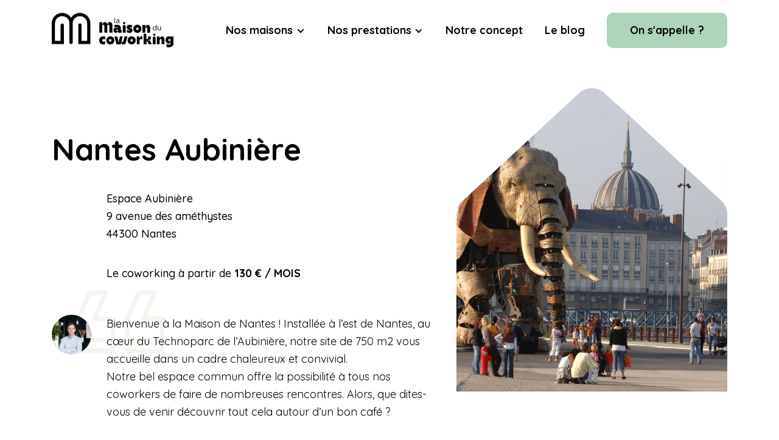

--- FILE ---
content_type: text/html; charset=UTF-8
request_url: https://www.lamaisonducoworking.fr/maisons/nantes/
body_size: 16859
content:
<!doctype html>
<html lang="fr-FR" prefix="og: https://ogp.me/ns#">

<head>
	<meta charset="UTF-8">
	<meta name="viewport" content="width=device-width, initial-scale=1">
	<link rel="profile" href="https://gmpg.org/xfn/11">

	<link rel="apple-touch-icon" sizes="180x180"
		href="https://www.lamaisonducoworking.fr/wp-content/themes/lmdc/assets/img/favicon/apple-touch-icon.png">
	<link rel="icon" type="image/png" sizes="32x32"
		href="https://www.lamaisonducoworking.fr/wp-content/themes/lmdc/assets/img/favicon/favicon-32x32.png">
	<link rel="icon" type="image/png" sizes="16x16"
		href="https://www.lamaisonducoworking.fr/wp-content/themes/lmdc/assets/img/favicon/favicon-16x16.png">
	<!-- <link rel="manifest" href="https://www.lamaisonducoworking.fr/wp-content/themes/lmdc/assets/img/favicon/site.webmanifest"> -->
	<meta name="msapplication-TileColor" content="#da532c">
	<meta name="theme-color" content="#ffffff">

	
<!-- Optimisation des moteurs de recherche par Rank Math - https://rankmath.com/ -->
<title>Bureaux à louer à Nantes Aubinière - La Maison du Coworking</title>
<meta name="description" content="Bientôt un nouvel espace de coworking à Nantes. Partagez un lieu convivial et chaleureux favorisant vos projets professionnels !"/>
<meta name="robots" content="follow, index, max-snippet:-1, max-video-preview:-1, max-image-preview:large"/>
<link rel="canonical" href="https://www.lamaisonducoworking.fr/maisons/nantes/" />
<meta property="og:locale" content="fr_FR" />
<meta property="og:type" content="article" />
<meta property="og:title" content="Bureaux à louer à Nantes Aubinière - La Maison du Coworking" />
<meta property="og:description" content="Bientôt un nouvel espace de coworking à Nantes. Partagez un lieu convivial et chaleureux favorisant vos projets professionnels !" />
<meta property="og:url" content="https://www.lamaisonducoworking.fr/maisons/nantes/" />
<meta property="og:site_name" content="La Maison du Coworking" />
<meta property="og:updated_time" content="2026-01-15T23:00:42+01:00" />
<meta property="og:image" content="https://www.lamaisonducoworking.fr/wp-content/uploads/2021/08/photo-éléphant-nantes.png" />
<meta property="og:image:secure_url" content="https://www.lamaisonducoworking.fr/wp-content/uploads/2021/08/photo-éléphant-nantes.png" />
<meta property="og:image:width" content="500" />
<meta property="og:image:height" content="500" />
<meta property="og:image:alt" content="coworking nantes" />
<meta property="og:image:type" content="image/png" />
<meta name="twitter:card" content="summary_large_image" />
<meta name="twitter:title" content="Bureaux à louer à Nantes Aubinière - La Maison du Coworking" />
<meta name="twitter:description" content="Bientôt un nouvel espace de coworking à Nantes. Partagez un lieu convivial et chaleureux favorisant vos projets professionnels !" />
<meta name="twitter:image" content="https://www.lamaisonducoworking.fr/wp-content/uploads/2021/08/photo-éléphant-nantes.png" />
<!-- /Extension Rank Math WordPress SEO -->

<link rel='dns-prefetch' href='//cdnjs.cloudflare.com' />
<link rel='dns-prefetch' href='//unpkg.com' />
<link rel='dns-prefetch' href='//maps.googleapis.com' />
<link rel="alternate" type="application/rss+xml" title="La Maison du Coworking &raquo; Flux" href="https://www.lamaisonducoworking.fr/feed/" />
<link rel="alternate" type="application/rss+xml" title="La Maison du Coworking &raquo; Flux des commentaires" href="https://www.lamaisonducoworking.fr/comments/feed/" />
<link rel="alternate" title="oEmbed (JSON)" type="application/json+oembed" href="https://www.lamaisonducoworking.fr/wp-json/oembed/1.0/embed?url=https%3A%2F%2Fwww.lamaisonducoworking.fr%2Fmaisons%2Fnantes%2F" />
<link rel="alternate" title="oEmbed (XML)" type="text/xml+oembed" href="https://www.lamaisonducoworking.fr/wp-json/oembed/1.0/embed?url=https%3A%2F%2Fwww.lamaisonducoworking.fr%2Fmaisons%2Fnantes%2F&#038;format=xml" />
<style id='wp-img-auto-sizes-contain-inline-css'>
img:is([sizes=auto i],[sizes^="auto," i]){contain-intrinsic-size:3000px 1500px}
/*# sourceURL=wp-img-auto-sizes-contain-inline-css */
</style>
<style id='wp-emoji-styles-inline-css'>

	img.wp-smiley, img.emoji {
		display: inline !important;
		border: none !important;
		box-shadow: none !important;
		height: 1em !important;
		width: 1em !important;
		margin: 0 0.07em !important;
		vertical-align: -0.1em !important;
		background: none !important;
		padding: 0 !important;
	}
/*# sourceURL=wp-emoji-styles-inline-css */
</style>
<style id='wp-block-library-inline-css'>
:root{--wp-block-synced-color:#7a00df;--wp-block-synced-color--rgb:122,0,223;--wp-bound-block-color:var(--wp-block-synced-color);--wp-editor-canvas-background:#ddd;--wp-admin-theme-color:#007cba;--wp-admin-theme-color--rgb:0,124,186;--wp-admin-theme-color-darker-10:#006ba1;--wp-admin-theme-color-darker-10--rgb:0,107,160.5;--wp-admin-theme-color-darker-20:#005a87;--wp-admin-theme-color-darker-20--rgb:0,90,135;--wp-admin-border-width-focus:2px}@media (min-resolution:192dpi){:root{--wp-admin-border-width-focus:1.5px}}.wp-element-button{cursor:pointer}:root .has-very-light-gray-background-color{background-color:#eee}:root .has-very-dark-gray-background-color{background-color:#313131}:root .has-very-light-gray-color{color:#eee}:root .has-very-dark-gray-color{color:#313131}:root .has-vivid-green-cyan-to-vivid-cyan-blue-gradient-background{background:linear-gradient(135deg,#00d084,#0693e3)}:root .has-purple-crush-gradient-background{background:linear-gradient(135deg,#34e2e4,#4721fb 50%,#ab1dfe)}:root .has-hazy-dawn-gradient-background{background:linear-gradient(135deg,#faaca8,#dad0ec)}:root .has-subdued-olive-gradient-background{background:linear-gradient(135deg,#fafae1,#67a671)}:root .has-atomic-cream-gradient-background{background:linear-gradient(135deg,#fdd79a,#004a59)}:root .has-nightshade-gradient-background{background:linear-gradient(135deg,#330968,#31cdcf)}:root .has-midnight-gradient-background{background:linear-gradient(135deg,#020381,#2874fc)}:root{--wp--preset--font-size--normal:16px;--wp--preset--font-size--huge:42px}.has-regular-font-size{font-size:1em}.has-larger-font-size{font-size:2.625em}.has-normal-font-size{font-size:var(--wp--preset--font-size--normal)}.has-huge-font-size{font-size:var(--wp--preset--font-size--huge)}.has-text-align-center{text-align:center}.has-text-align-left{text-align:left}.has-text-align-right{text-align:right}.has-fit-text{white-space:nowrap!important}#end-resizable-editor-section{display:none}.aligncenter{clear:both}.items-justified-left{justify-content:flex-start}.items-justified-center{justify-content:center}.items-justified-right{justify-content:flex-end}.items-justified-space-between{justify-content:space-between}.screen-reader-text{border:0;clip-path:inset(50%);height:1px;margin:-1px;overflow:hidden;padding:0;position:absolute;width:1px;word-wrap:normal!important}.screen-reader-text:focus{background-color:#ddd;clip-path:none;color:#444;display:block;font-size:1em;height:auto;left:5px;line-height:normal;padding:15px 23px 14px;text-decoration:none;top:5px;width:auto;z-index:100000}html :where(.has-border-color){border-style:solid}html :where([style*=border-top-color]){border-top-style:solid}html :where([style*=border-right-color]){border-right-style:solid}html :where([style*=border-bottom-color]){border-bottom-style:solid}html :where([style*=border-left-color]){border-left-style:solid}html :where([style*=border-width]){border-style:solid}html :where([style*=border-top-width]){border-top-style:solid}html :where([style*=border-right-width]){border-right-style:solid}html :where([style*=border-bottom-width]){border-bottom-style:solid}html :where([style*=border-left-width]){border-left-style:solid}html :where(img[class*=wp-image-]){height:auto;max-width:100%}:where(figure){margin:0 0 1em}html :where(.is-position-sticky){--wp-admin--admin-bar--position-offset:var(--wp-admin--admin-bar--height,0px)}@media screen and (max-width:600px){html :where(.is-position-sticky){--wp-admin--admin-bar--position-offset:0px}}

/*# sourceURL=wp-block-library-inline-css */
</style><style id='global-styles-inline-css'>
:root{--wp--preset--aspect-ratio--square: 1;--wp--preset--aspect-ratio--4-3: 4/3;--wp--preset--aspect-ratio--3-4: 3/4;--wp--preset--aspect-ratio--3-2: 3/2;--wp--preset--aspect-ratio--2-3: 2/3;--wp--preset--aspect-ratio--16-9: 16/9;--wp--preset--aspect-ratio--9-16: 9/16;--wp--preset--color--black: #000000;--wp--preset--color--cyan-bluish-gray: #abb8c3;--wp--preset--color--white: #ffffff;--wp--preset--color--pale-pink: #f78da7;--wp--preset--color--vivid-red: #cf2e2e;--wp--preset--color--luminous-vivid-orange: #ff6900;--wp--preset--color--luminous-vivid-amber: #fcb900;--wp--preset--color--light-green-cyan: #7bdcb5;--wp--preset--color--vivid-green-cyan: #00d084;--wp--preset--color--pale-cyan-blue: #8ed1fc;--wp--preset--color--vivid-cyan-blue: #0693e3;--wp--preset--color--vivid-purple: #9b51e0;--wp--preset--gradient--vivid-cyan-blue-to-vivid-purple: linear-gradient(135deg,rgb(6,147,227) 0%,rgb(155,81,224) 100%);--wp--preset--gradient--light-green-cyan-to-vivid-green-cyan: linear-gradient(135deg,rgb(122,220,180) 0%,rgb(0,208,130) 100%);--wp--preset--gradient--luminous-vivid-amber-to-luminous-vivid-orange: linear-gradient(135deg,rgb(252,185,0) 0%,rgb(255,105,0) 100%);--wp--preset--gradient--luminous-vivid-orange-to-vivid-red: linear-gradient(135deg,rgb(255,105,0) 0%,rgb(207,46,46) 100%);--wp--preset--gradient--very-light-gray-to-cyan-bluish-gray: linear-gradient(135deg,rgb(238,238,238) 0%,rgb(169,184,195) 100%);--wp--preset--gradient--cool-to-warm-spectrum: linear-gradient(135deg,rgb(74,234,220) 0%,rgb(151,120,209) 20%,rgb(207,42,186) 40%,rgb(238,44,130) 60%,rgb(251,105,98) 80%,rgb(254,248,76) 100%);--wp--preset--gradient--blush-light-purple: linear-gradient(135deg,rgb(255,206,236) 0%,rgb(152,150,240) 100%);--wp--preset--gradient--blush-bordeaux: linear-gradient(135deg,rgb(254,205,165) 0%,rgb(254,45,45) 50%,rgb(107,0,62) 100%);--wp--preset--gradient--luminous-dusk: linear-gradient(135deg,rgb(255,203,112) 0%,rgb(199,81,192) 50%,rgb(65,88,208) 100%);--wp--preset--gradient--pale-ocean: linear-gradient(135deg,rgb(255,245,203) 0%,rgb(182,227,212) 50%,rgb(51,167,181) 100%);--wp--preset--gradient--electric-grass: linear-gradient(135deg,rgb(202,248,128) 0%,rgb(113,206,126) 100%);--wp--preset--gradient--midnight: linear-gradient(135deg,rgb(2,3,129) 0%,rgb(40,116,252) 100%);--wp--preset--font-size--small: 13px;--wp--preset--font-size--medium: 20px;--wp--preset--font-size--large: 36px;--wp--preset--font-size--x-large: 42px;--wp--preset--spacing--20: 0.44rem;--wp--preset--spacing--30: 0.67rem;--wp--preset--spacing--40: 1rem;--wp--preset--spacing--50: 1.5rem;--wp--preset--spacing--60: 2.25rem;--wp--preset--spacing--70: 3.38rem;--wp--preset--spacing--80: 5.06rem;--wp--preset--shadow--natural: 6px 6px 9px rgba(0, 0, 0, 0.2);--wp--preset--shadow--deep: 12px 12px 50px rgba(0, 0, 0, 0.4);--wp--preset--shadow--sharp: 6px 6px 0px rgba(0, 0, 0, 0.2);--wp--preset--shadow--outlined: 6px 6px 0px -3px rgb(255, 255, 255), 6px 6px rgb(0, 0, 0);--wp--preset--shadow--crisp: 6px 6px 0px rgb(0, 0, 0);}:where(.is-layout-flex){gap: 0.5em;}:where(.is-layout-grid){gap: 0.5em;}body .is-layout-flex{display: flex;}.is-layout-flex{flex-wrap: wrap;align-items: center;}.is-layout-flex > :is(*, div){margin: 0;}body .is-layout-grid{display: grid;}.is-layout-grid > :is(*, div){margin: 0;}:where(.wp-block-columns.is-layout-flex){gap: 2em;}:where(.wp-block-columns.is-layout-grid){gap: 2em;}:where(.wp-block-post-template.is-layout-flex){gap: 1.25em;}:where(.wp-block-post-template.is-layout-grid){gap: 1.25em;}.has-black-color{color: var(--wp--preset--color--black) !important;}.has-cyan-bluish-gray-color{color: var(--wp--preset--color--cyan-bluish-gray) !important;}.has-white-color{color: var(--wp--preset--color--white) !important;}.has-pale-pink-color{color: var(--wp--preset--color--pale-pink) !important;}.has-vivid-red-color{color: var(--wp--preset--color--vivid-red) !important;}.has-luminous-vivid-orange-color{color: var(--wp--preset--color--luminous-vivid-orange) !important;}.has-luminous-vivid-amber-color{color: var(--wp--preset--color--luminous-vivid-amber) !important;}.has-light-green-cyan-color{color: var(--wp--preset--color--light-green-cyan) !important;}.has-vivid-green-cyan-color{color: var(--wp--preset--color--vivid-green-cyan) !important;}.has-pale-cyan-blue-color{color: var(--wp--preset--color--pale-cyan-blue) !important;}.has-vivid-cyan-blue-color{color: var(--wp--preset--color--vivid-cyan-blue) !important;}.has-vivid-purple-color{color: var(--wp--preset--color--vivid-purple) !important;}.has-black-background-color{background-color: var(--wp--preset--color--black) !important;}.has-cyan-bluish-gray-background-color{background-color: var(--wp--preset--color--cyan-bluish-gray) !important;}.has-white-background-color{background-color: var(--wp--preset--color--white) !important;}.has-pale-pink-background-color{background-color: var(--wp--preset--color--pale-pink) !important;}.has-vivid-red-background-color{background-color: var(--wp--preset--color--vivid-red) !important;}.has-luminous-vivid-orange-background-color{background-color: var(--wp--preset--color--luminous-vivid-orange) !important;}.has-luminous-vivid-amber-background-color{background-color: var(--wp--preset--color--luminous-vivid-amber) !important;}.has-light-green-cyan-background-color{background-color: var(--wp--preset--color--light-green-cyan) !important;}.has-vivid-green-cyan-background-color{background-color: var(--wp--preset--color--vivid-green-cyan) !important;}.has-pale-cyan-blue-background-color{background-color: var(--wp--preset--color--pale-cyan-blue) !important;}.has-vivid-cyan-blue-background-color{background-color: var(--wp--preset--color--vivid-cyan-blue) !important;}.has-vivid-purple-background-color{background-color: var(--wp--preset--color--vivid-purple) !important;}.has-black-border-color{border-color: var(--wp--preset--color--black) !important;}.has-cyan-bluish-gray-border-color{border-color: var(--wp--preset--color--cyan-bluish-gray) !important;}.has-white-border-color{border-color: var(--wp--preset--color--white) !important;}.has-pale-pink-border-color{border-color: var(--wp--preset--color--pale-pink) !important;}.has-vivid-red-border-color{border-color: var(--wp--preset--color--vivid-red) !important;}.has-luminous-vivid-orange-border-color{border-color: var(--wp--preset--color--luminous-vivid-orange) !important;}.has-luminous-vivid-amber-border-color{border-color: var(--wp--preset--color--luminous-vivid-amber) !important;}.has-light-green-cyan-border-color{border-color: var(--wp--preset--color--light-green-cyan) !important;}.has-vivid-green-cyan-border-color{border-color: var(--wp--preset--color--vivid-green-cyan) !important;}.has-pale-cyan-blue-border-color{border-color: var(--wp--preset--color--pale-cyan-blue) !important;}.has-vivid-cyan-blue-border-color{border-color: var(--wp--preset--color--vivid-cyan-blue) !important;}.has-vivid-purple-border-color{border-color: var(--wp--preset--color--vivid-purple) !important;}.has-vivid-cyan-blue-to-vivid-purple-gradient-background{background: var(--wp--preset--gradient--vivid-cyan-blue-to-vivid-purple) !important;}.has-light-green-cyan-to-vivid-green-cyan-gradient-background{background: var(--wp--preset--gradient--light-green-cyan-to-vivid-green-cyan) !important;}.has-luminous-vivid-amber-to-luminous-vivid-orange-gradient-background{background: var(--wp--preset--gradient--luminous-vivid-amber-to-luminous-vivid-orange) !important;}.has-luminous-vivid-orange-to-vivid-red-gradient-background{background: var(--wp--preset--gradient--luminous-vivid-orange-to-vivid-red) !important;}.has-very-light-gray-to-cyan-bluish-gray-gradient-background{background: var(--wp--preset--gradient--very-light-gray-to-cyan-bluish-gray) !important;}.has-cool-to-warm-spectrum-gradient-background{background: var(--wp--preset--gradient--cool-to-warm-spectrum) !important;}.has-blush-light-purple-gradient-background{background: var(--wp--preset--gradient--blush-light-purple) !important;}.has-blush-bordeaux-gradient-background{background: var(--wp--preset--gradient--blush-bordeaux) !important;}.has-luminous-dusk-gradient-background{background: var(--wp--preset--gradient--luminous-dusk) !important;}.has-pale-ocean-gradient-background{background: var(--wp--preset--gradient--pale-ocean) !important;}.has-electric-grass-gradient-background{background: var(--wp--preset--gradient--electric-grass) !important;}.has-midnight-gradient-background{background: var(--wp--preset--gradient--midnight) !important;}.has-small-font-size{font-size: var(--wp--preset--font-size--small) !important;}.has-medium-font-size{font-size: var(--wp--preset--font-size--medium) !important;}.has-large-font-size{font-size: var(--wp--preset--font-size--large) !important;}.has-x-large-font-size{font-size: var(--wp--preset--font-size--x-large) !important;}
/*# sourceURL=global-styles-inline-css */
</style>

<style id='classic-theme-styles-inline-css'>
/*! This file is auto-generated */
.wp-block-button__link{color:#fff;background-color:#32373c;border-radius:9999px;box-shadow:none;text-decoration:none;padding:calc(.667em + 2px) calc(1.333em + 2px);font-size:1.125em}.wp-block-file__button{background:#32373c;color:#fff;text-decoration:none}
/*# sourceURL=/wp-includes/css/classic-themes.min.css */
</style>
<link rel='stylesheet' id='dnd-upload-cf7-css' href='https://www.lamaisonducoworking.fr/wp-content/plugins/drag-and-drop-multiple-file-upload-contact-form-7/assets/css/dnd-upload-cf7.css?ver=1.3.9.3' media='all' />
<link rel='stylesheet' id='contact-form-7-css' href='https://www.lamaisonducoworking.fr/wp-content/plugins/contact-form-7/includes/css/styles.css?ver=6.1.4' media='all' />
<style id='contact-form-7-inline-css'>
.wpcf7 .wpcf7-recaptcha iframe {margin-bottom: 0;}.wpcf7 .wpcf7-recaptcha[data-align="center"] > div {margin: 0 auto;}.wpcf7 .wpcf7-recaptcha[data-align="right"] > div {margin: 0 0 0 auto;}
/*# sourceURL=contact-form-7-inline-css */
</style>
<link rel='stylesheet' id='pdfprnt_frontend-css' href='https://www.lamaisonducoworking.fr/wp-content/plugins/pdf-print/css/frontend.css?ver=2.4.5' media='all' />
<link rel='stylesheet' id='swiperjs-css-css' href='//cdnjs.cloudflare.com/ajax/libs/Swiper/6.4.1/swiper-bundle.css?ver=1.5.1' media='all' />
<link rel='stylesheet' id='fancybox-css-css' href='//cdnjs.cloudflare.com/ajax/libs/fancybox/3.5.7/jquery.fancybox.min.css?ver=1.5.1' media='all' />
<link rel='stylesheet' id='lmdc-style-css' href='https://www.lamaisonducoworking.fr/wp-content/themes/lmdc/style.css?ver=1.5.1' media='all' />
<link rel='stylesheet' id='sib-front-css-css' href='https://www.lamaisonducoworking.fr/wp-content/plugins/mailin/css/mailin-front.css?ver=6e07' media='all' />
<script src="//cdnjs.cloudflare.com/ajax/libs/jquery/3.5.1/jquery.min.js?ver=6e07" id="jquery-js"></script>
<script id="sib-front-js-js-extra">
var sibErrMsg = {"invalidMail":"Veuillez entrer une adresse e-mail valide.","requiredField":"Veuillez compl\u00e9ter les champs obligatoires.","invalidDateFormat":"Veuillez entrer une date valide.","invalidSMSFormat":"Veuillez entrer une num\u00e9ro de t\u00e9l\u00e9phone valide."};
var ajax_sib_front_object = {"ajax_url":"https://www.lamaisonducoworking.fr/wp-admin/admin-ajax.php","ajax_nonce":"c13c1d6b2f","flag_url":"https://www.lamaisonducoworking.fr/wp-content/plugins/mailin/img/flags/"};
//# sourceURL=sib-front-js-js-extra
</script>
<script src="https://www.lamaisonducoworking.fr/wp-content/plugins/mailin/js/mailin-front.js?ver=1768508541" id="sib-front-js-js"></script>
<link rel="https://api.w.org/" href="https://www.lamaisonducoworking.fr/wp-json/" /><link rel="alternate" title="JSON" type="application/json" href="https://www.lamaisonducoworking.fr/wp-json/wp/v2/maisons/1363" /><link rel="EditURI" type="application/rsd+xml" title="RSD" href="https://www.lamaisonducoworking.fr/xmlrpc.php?rsd" />

<link rel='shortlink' href='https://www.lamaisonducoworking.fr/?p=1363' />
<!-- Google Tag Manager -->
<script>(function(w,d,s,l,i){w[l]=w[l]||[];w[l].push({'gtm.start':
new Date().getTime(),event:'gtm.js'});var f=d.getElementsByTagName(s)[0],
j=d.createElement(s),dl=l!='dataLayer'?'&l='+l:'';j.async=true;j.src=
'https://www.googletagmanager.com/gtm.js?id='+i+dl;f.parentNode.insertBefore(j,f);
})(window,document,'script','dataLayer','GTM-M76B9BVM');</script>
<!-- End Google Tag Manager --><!-- Start of the LeadBooster Chatbot by Pipedrive code -->
<script>window.pipedriveLeadboosterConfig = {base: 'leadbooster-chat.pipedrive.com',companyId: 13401467,playbookUuid: '4a409762-7b6a-42eb-8f6f-a761750b9a98',version: 2};(function () {var w = window;if (w.LeadBooster) {console.warn('LeadBooster already exists');} else {w.LeadBooster = {q: [],on: function (n, h) {this.q.push({ t: 'o', n: n, h: h });},trigger: function (n) {this.q.push({ t: 't', n: n });},};}})();</script><script src="https://leadbooster-chat.pipedrive.com/assets/loader.js" async></script>
<!-- End of the LeadBooster Chatbot by Pipedrive Code. -->

		<script>
		(function(h,o,t,j,a,r){
			h.hj=h.hj||function(){(h.hj.q=h.hj.q||[]).push(arguments)};
			h._hjSettings={hjid:3002174,hjsv:5};
			a=o.getElementsByTagName('head')[0];
			r=o.createElement('script');r.async=1;
			r.src=t+h._hjSettings.hjid+j+h._hjSettings.hjsv;
			a.appendChild(r);
		})(window,document,'//static.hotjar.com/c/hotjar-','.js?sv=');
		</script>
		<script type="text/javascript" src="https://cdn.brevo.com/js/sdk-loader.js" async></script>
<script type="text/javascript">
  window.Brevo = window.Brevo || [];
  window.Brevo.push(['init', {"client_key":"53w54dz4pw5mdufh6u7ckaf5","email_id":null,"push":{"customDomain":"https:\/\/www.lamaisonducoworking.fr\/wp-content\/plugins\/mailin\/"},"service_worker_url":"wonderpush-worker-loader.min.js?webKey=2713bf0c3ea8cbcef44be4904207de81904405e70ba2ed972e32d7c7dbecbc9b","frame_url":"brevo-frame.html"}]);
</script><script type="text/javascript" src="https://cdn.by.wonderpush.com/sdk/1.1/wonderpush-loader.min.js" async></script>
<script type="text/javascript">
  window.WonderPush = window.WonderPush || [];
  window.WonderPush.push(['init', {"customDomain":"https:\/\/www.lamaisonducoworking.fr\/wp-content\/plugins\/mailin\/","serviceWorkerUrl":"wonderpush-worker-loader.min.js?webKey=2713bf0c3ea8cbcef44be4904207de81904405e70ba2ed972e32d7c7dbecbc9b","frameUrl":"wonderpush.min.html","webKey":"2713bf0c3ea8cbcef44be4904207de81904405e70ba2ed972e32d7c7dbecbc9b"}]);
</script>
<!-- Schema & Structured Data For WP Custom Markup v1.54.1 - -->
<script type="application/ld+json" class="saswp-custom-schema-markup-output">
{
  "@context": "https://schema.org",
  "@graph": [
    {
      "@type": "Organization",
      "@id": "https://www.lamaisonducoworking.fr/#organization",
      "name": "La Maison du Coworking",
      "url": "https://www.lamaisonducoworking.fr/"
    },
    {
      "@type": "LocalBusiness",
      "@id": "https://www.lamaisonducoworking.fr/maisons/nantes/#localbusiness",
      "name": "La Maison du Coworking — Nantes Aubinière",
      "url": "https://www.lamaisonducoworking.fr/maisons/nantes/",
      "parentOrganization": { "@id": "https://www.lamaisonducoworking.fr/#organization" },
      "address": {
        "@type": "PostalAddress",
        "streetAddress": "Espace Aubinière, 9 avenue des améthystes",
        "postalCode": "44300",
        "addressLocality": "Nantes",
        "addressCountry": "FR"
      },
      "telephone": "+33603256993",
      "priceRange": "À partir de 130 €/mois",
      "hasOfferCatalog": {
        "@type": "OfferCatalog",
        "name": "Prestations",
        "itemListElement": [
          { "@type": "Offer", "itemOffered": { "@type": "Service", "name": "Bureaux partagés", "url": "https://www.lamaisonducoworking.fr/bureaux-partages/" } },
          { "@type": "Offer", "itemOffered": { "@type": "Service", "name": "Bureaux privés", "url": "https://www.lamaisonducoworking.fr/bureaux-prives/" } },
          { "@type": "Offer", "itemOffered": { "@type": "Service", "name": "Salles de réunion", "url": "https://www.lamaisonducoworking.fr/salles-de-reunion/" } },
          { "@type": "Offer", "itemOffered": { "@type": "Service", "name": "Box de stockage", "url": "https://www.lamaisonducoworking.fr/box-de-stockage/" } }
        ]
      }
    }
  ]
}
</script>

<noscript><style>.lazyload[data-src]{display:none !important;}</style></noscript><style>.lazyload{background-image:none !important;}.lazyload:before{background-image:none !important;}</style><style>.wp-block-gallery.is-cropped .blocks-gallery-item picture{height:100%;width:100%;}</style><script id="google_gtagjs" src="https://www.googletagmanager.com/gtag/js?id=G-PJ82E9J0H5" async></script>
<script id="google_gtagjs-inline">
window.dataLayer = window.dataLayer || [];function gtag(){dataLayer.push(arguments);}gtag('js', new Date());gtag('config', 'G-PJ82E9J0H5', {} );
</script>
<link rel="icon" href="https://www.lamaisonducoworking.fr/wp-content/uploads/2024/11/cropped-LOGO-favicon-100x100.png" sizes="32x32" />
<link rel="icon" href="https://www.lamaisonducoworking.fr/wp-content/uploads/2024/11/cropped-LOGO-favicon.png" sizes="192x192" />
<link rel="apple-touch-icon" href="https://www.lamaisonducoworking.fr/wp-content/uploads/2024/11/cropped-LOGO-favicon.png" />
<meta name="msapplication-TileImage" content="https://www.lamaisonducoworking.fr/wp-content/uploads/2024/11/cropped-LOGO-favicon.png" />

	<!-- Facebook Pixel -->
	<meta name="facebook-domain-verification" content="q8gov0n6o1eutbfphi7zr043hyvmb8" />

	<script src="https://cdn.brevo.com/js/sdk-loader.js" async></script>
	<script>
	// Version: 2.0
	window.Brevo = window.Brevo || [];
	Brevo.push([
		"init",
		{
			client_key: "53w54dz4pw5mdufh6u7ckaf5",
			// Optional: Add other initialization options, see documentation
		}
	]);
	</script>
</head>

<body class="wp-singular maisons-template-default single single-maisons postid-1363 wp-theme-lmdc">
	<!-- Google Tag Manager (noscript) -->
<noscript><iframe src="https://www.googletagmanager.com/ns.html?id=GTM-M76B9BVM"
height="0" width="0" style="display:none;visibility:hidden"></iframe></noscript>
<!-- End Google Tag Manager (noscript) -->
	<a class="skip-link screen-reader-text" href="#wrapper">Skip to content</a>

	<div class="loader">
		<!-- <svg x="0px" y="0px" width="143.3px" height="256px" viewBox="0 0 143.3 256"
			style="overflow:visible;enable-background:new 0 0 143.3 256;" xml:space="preserve">
			<polyline class="st0"
				points="133.3,246 133.3,67 71.8,10 10,67 10,246 102.3,246 102.3,114.5 71.8,88.7 41.8,114.5 41.8,216.3 " />
		</svg> -->

		<svg width="314.6" height="257" id="Isotype" xmlns="http://www.w3.org/2000/svg" viewBox="0 0 71.5 57.68">
			<path fill="transparent" stroke="#1d1d1b" stroke-linecap="round" stroke-miterlimit="10" stroke-width="5.5px"
				d="M52.05,20.86v34.06h16.7V19.25c0-9.11-7.39-16.5-16.5-16.5h0c-9.11,0-16.5,7.39-16.5,16.5v35.68" />
			<path fill="transparent" stroke="#1d1d1b" stroke-linecap="round" stroke-miterlimit="10" stroke-width="5.5px"
				d="M19.45,20.86v34.06H2.75V19.25c0-9.11,7.39-16.5,16.5-16.5h0c9.11,0,16.5,7.39,16.5,16.5v35.68" />
		</svg>
	</div>

	<div class="cursor-wrapper">
		<div>
			<span class="cursor-wrapper-text">Drag</span>
			<span class="arrow-left"></span>
			<span class="arrow-right"></span>
		</div>
	</div>

	<div class="mobile-menu">
		<button class="mobile-menu__close"><span class="screen-reader-text">Fermer le menu
				mobile</span><span></span></button>
		<div class="mobile-menu__row">
			<a href="#" title="Visitez nos maisons">Nos maisons<span class="arrow"></span></a>
			<ul class="mobile-menu__list mobile-menu__list--maisons">
				<li id="menu-item-105" class="menu-item menu-item-type-taxonomy menu-item-object-ville menu-item-105"><a href="https://www.lamaisonducoworking.fr/ville/lille/">Lille</a></li>
<li id="menu-item-108" class="menu-item menu-item-type-taxonomy menu-item-object-ville menu-item-108"><a href="https://www.lamaisonducoworking.fr/ville/paris/">Paris</a></li>
<li id="menu-item-106" class="menu-item menu-item-type-taxonomy menu-item-object-ville menu-item-106"><a href="https://www.lamaisonducoworking.fr/ville/rennes/">Rennes</a></li>
<li id="menu-item-2132" class="menu-item menu-item-type-post_type menu-item-object-maisons menu-item-2132"><a href="https://www.lamaisonducoworking.fr/maisons/orleans/">Orléans</a></li>
<li id="menu-item-1557" class="menu-item menu-item-type-taxonomy menu-item-object-ville current-maisons-ancestor current-menu-parent current-maisons-parent menu-item-1557"><a href="https://www.lamaisonducoworking.fr/ville/nantes/">Nantes</a></li>
<li id="menu-item-104" class="menu-item menu-item-type-post_type menu-item-object-page menu-item-104"><a href="https://www.lamaisonducoworking.fr/nos-maisons/">Voir toutes nos maisons</a></li>
			</ul>
		</div>
		<hr>
		<div class="mobile-menu__row">
			<a href="#" title="Découvrez les prestations de la Maison du Coworking">Nos prestations<span
					class="arrow"></span></a>
			<ul class="mobile-menu__list">
				<li id="menu-item-113" class="menu-item menu-item-type-post_type menu-item-object-page menu-item-113"><a href="https://www.lamaisonducoworking.fr/bureaux-partages/">Bureaux partagés</a></li>
<li id="menu-item-112" class="menu-item menu-item-type-post_type menu-item-object-page menu-item-112"><a href="https://www.lamaisonducoworking.fr/bureaux-prives/">Bureaux privés</a></li>
<li id="menu-item-111" class="menu-item menu-item-type-post_type menu-item-object-page menu-item-111"><a href="https://www.lamaisonducoworking.fr/salles-de-reunion/">Salles de réunion</a></li>
<li id="menu-item-109" class="menu-item menu-item-type-post_type menu-item-object-page menu-item-109"><a href="https://www.lamaisonducoworking.fr/box-de-stockage/">Box de stockage</a></li>
			</ul>
		</div>
		<hr>
		<div class="mobile-menu__row">
			<ul class="mobile-menu__list">
				<li id="menu-item-130" class="menu-item menu-item-type-post_type menu-item-object-page menu-item-130"><a href="https://www.lamaisonducoworking.fr/notre-concept/">Notre concept</a></li>
<li id="menu-item-530" class="menu-item menu-item-type-custom menu-item-object-custom menu-item-530"><a target="_blank" href="/blog/">Le blog</a></li>
<li id="menu-item-228" class="menu-item menu-item-type-post_type menu-item-object-page menu-item-228"><a href="https://www.lamaisonducoworking.fr/contact/">Contact</a></li>
			</ul>
		</div>
		<div class="mobile-menu__row">
			<a class="btn btn--white" href="https://www.lamaisonducoworking.fr/on-sappelle/"
				title="Je planifie une visite">On s'appelle ?</a>
		</div>
	</div>

	<header class="site-header" role="banner">
		<div class="container">
			<a href="https://www.lamaisonducoworking.fr" class="site-header__brand">
				<img width="225" height="63" src="[data-uri]"
					alt="La maison du coworking" data-src="https://www.lamaisonducoworking.fr/wp-content/themes/lmdc/assets/img/logo.svg" decoding="async" class="lazyload" data-eio-rwidth="225" data-eio-rheight="63"><noscript><img width="225" height="63" src="https://www.lamaisonducoworking.fr/wp-content/themes/lmdc/assets/img/logo.svg"
					alt="La maison du coworking" data-eio="l"></noscript>
			</a>

			<button class="menu-toggle d-block d-xl-none">
				<span class="menu-toggle__icon"><span></span></span>
				<!-- <span>MENU</span> -->
			</button>

			<nav class="site-header__nav">
				<ul>
					<li id="menu-item-100" class="has-layer menu-item menu-item-type-custom menu-item-object-custom menu-item-100"><a href="#" title="Visitez nos maisons" data-toggle-layer="maisons" class="has-layer">Nos maisons <span class="arrow"></span></a></li>
<li id="menu-item-101" class="has-layer menu-item menu-item-type-custom menu-item-object-custom menu-item-101"><a href="#" title="Découvrez les prestations de la Maison du Coworking" data-toggle-layer="prestations" class="has-layer">Nos prestations <span class="arrow"></span></a></li>
<li id="menu-item-102" class="menu-item menu-item-type-post_type menu-item-object-page menu-item-102"><a href="https://www.lamaisonducoworking.fr/notre-concept/" title="En savoir plus sur la Maison du Coworking">Notre concept</a></li>
<li id="menu-item-781" class="menu-item menu-item-type-post_type menu-item-object-page current_page_parent menu-item-781"><a href="https://www.lamaisonducoworking.fr/blog/">Le blog</a></li>
					<!-- <li>
					<a href="mon-compte.php" title="Accéder à mon compte la Maison du Coworking">
						<svg xmlns="http://www.w3.org/2000/svg" width="30.34" height="30.312" viewBox="0 0 30.34 30.312">
							<g id="mon-compte-icon" transform="translate(-1.673 -1.25)">
								<path d="M3,38.92H3a13.92,13.92,0,1,1,27.84,0H12.214V33.1h9.858" transform="translate(-0.077 -8.608)" fill="rgba(0,0,0,0)" stroke="#222" stroke-linecap="round" stroke-linejoin="round" stroke-width="2.5"/>
								<circle cx="6.07" cy="6.07" r="6.07" transform="translate(10.801 2.5)" fill="rgba(0,0,0,0)" stroke="#222" stroke-linecap="round" stroke-linejoin="round" stroke-width="2.5"/>
							</g>
						</svg>
						<span class="screen-reader-text">Accéder à mon compte</span>
					</a>
				</li> -->
					<li>
						<a class="btn btn--amande"
							href="https://www.lamaisonducoworking.fr/on-sappelle/">On s'appelle ?</a>
					</li>
				</ul>
			</nav>
			<div class="site-header__layers">
				<div class="site-header__layer" data-layer="maisons">
					<ul class="site-header__layer__list">
						<li class="menu-item menu-item-type-taxonomy menu-item-object-ville menu-item-105"><a href="https://www.lamaisonducoworking.fr/ville/lille/">Lille</a></li>
<li class="menu-item menu-item-type-taxonomy menu-item-object-ville menu-item-108"><a href="https://www.lamaisonducoworking.fr/ville/paris/">Paris</a></li>
<li class="menu-item menu-item-type-taxonomy menu-item-object-ville menu-item-106"><a href="https://www.lamaisonducoworking.fr/ville/rennes/">Rennes</a></li>
<li class="menu-item menu-item-type-post_type menu-item-object-maisons menu-item-2132"><a href="https://www.lamaisonducoworking.fr/maisons/orleans/">Orléans</a></li>
<li class="menu-item menu-item-type-taxonomy menu-item-object-ville current-maisons-ancestor current-menu-parent current-maisons-parent menu-item-1557"><a href="https://www.lamaisonducoworking.fr/ville/nantes/">Nantes</a></li>
<li class="menu-item menu-item-type-post_type menu-item-object-page menu-item-104"><a href="https://www.lamaisonducoworking.fr/nos-maisons/">Voir toutes nos maisons</a></li>
					</ul>
				</div>
				<div class="site-header__layer" data-layer="prestations">
					<ul class="site-header__layer__list">
						<li class="menu-item menu-item-type-post_type menu-item-object-page menu-item-113"><a href="https://www.lamaisonducoworking.fr/bureaux-partages/">Bureaux partagés</a></li>
<li class="menu-item menu-item-type-post_type menu-item-object-page menu-item-112"><a href="https://www.lamaisonducoworking.fr/bureaux-prives/">Bureaux privés</a></li>
<li class="menu-item menu-item-type-post_type menu-item-object-page menu-item-111"><a href="https://www.lamaisonducoworking.fr/salles-de-reunion/">Salles de réunion</a></li>
<li class="menu-item menu-item-type-post_type menu-item-object-page menu-item-109"><a href="https://www.lamaisonducoworking.fr/box-de-stockage/">Box de stockage</a></li>
					</ul>
				</div>
			</div>
		</div>
	</header>

	<div id="wrapper">

		<div class="page-content">

<main id="primary" class="site-main">

		<link href="https://meetings.brevo.com/assets/styles/popup.css" rel="stylesheet" />
	<script src="https://meetings.brevo.com/assets/libs/popup.min.js" type="text/javascript"></script>

	<header class="main-header">

		<div class="container">
			<div class="row">
				<div class="col-md-8 col-lg-7 above">

					<h1 class="mb-2">Nantes Aubinière</h1>
					<div class="main-header__text">
						<address><p>Espace Aubinière<br />
9 avenue des améthystes<br />
44300 Nantes</p>
</address>
												<div class="price mb-3">
							Le coworking à partir de <strong class="text-uppercase">130 € / mois</strong>						</div>
						
						<div class="quote-block mb-2">
							<figure class="quotes"><img
								 src="[data-uri]" data-src="https://www.lamaisonducoworking.fr/wp-content/themes/lmdc/assets/img/quotes-sable.svg" decoding="async" class="lazyload"><noscript><img
									src="https://www.lamaisonducoworking.fr/wp-content/themes/lmdc/assets/img/quotes-sable.svg" data-eio="l"></noscript>
							</figure>

														<picture><img src="https://www.lamaisonducoworking.fr/wp-content/uploads/2025/05/Capture-decran-2024-06-14-a-15.59.26-100x100.png"
									alt="">
							</picture>
														<div class="entry-content">
								<p><span style="font-weight: 400;">Bienvenue à la Maison de Nantes ! Installée à l’est de Nantes, au cœur du Technoparc de l’Aubinière, notre site de 750 m2 vous accueille dans un cadre chaleureux et convivial.<br />
Notre bel espace commun offre la possibilité à tous nos coworkers de faire de nombreuses rencontres. Alors, que dites-vous de venir découvrir tout cela autour d’un bon café ?<br />
</span></p>
							</div>
						</div>
						<div class="ctas">
							<!-- <button class="btn btn--amande" type="button" data-micromodal-trigger="calendar">
								On s&#039;appelle ?							</button> -->
							<button type="button" class="btn btn--amande"
								onclick="BrevoBookingPage.initStaticButton({ url: 'https://meet.brevo.com/lmdc-manuel' });return false;">On s&#039;appelle ?</button>
							<a href="https://brochure.lamaisonducoworking.fr/?_gl=1*h858z8*_gcl_au*NjUxNjk3Mzg5LjE3NDc3NTQ1MTA." class="btn btn--green"
	target="_blank">Recevoir notre brochure</a>
						</div>
					</div>

				</div>
				<div class="col-md-4 col-lg-5">

					<picture class="main-header__thumbnail main__thumbnail">
						<figure><img
								src="https://www.lamaisonducoworking.fr/wp-content/themes/lmdc/assets/img/logo-shaped-green-form.svg">
						</figure>
						<img width="445" height="500" src="https://www.lamaisonducoworking.fr/wp-content/uploads/2021/08/photo-éléphant-nantes-445x500.png" class="attachment-single size-single wp-post-image" alt="photo éléphant nantes" decoding="async" fetchpriority="high" title="Nantes Aubinière 1">					</picture>

				</div>
			</div>
		</div>
	</header>

	<div class="body-content">

		<section class="site-section single__description">

			<div class="container">
				<div class="row">
					<div class="col-md-10 col-lg-8 entry-content">

						<!-- wp:heading -->
<h2 class="wp-block-heading"><strong>Votre espace de coworking à Nantes - Aubinière</strong></h2>
<!-- /wp:heading -->

<!-- wp:paragraph -->
<p></p>
<!-- /wp:paragraph -->

<!-- wp:paragraph -->
<p>La Maison du Coworking de l'Aubinière met à votre disposition une trentaine de bureaux privés meublés que vous pouvez aménager selon vos goûts afin de vous sentir comme chez vous. Elle dispose également de 2 salles de réunion (capacité : 4 à 10 personnes), d’un open space de 12 postes de travail et d'un grand espace salon/cuisine convivial et chaleureux.</p>
<!-- /wp:paragraph -->

<!-- wp:paragraph -->
<p>Toutes nos prestations sont clés en main et sans engagement. Nous mettons à votre disposition d’innombrables services afin de vous permettre de vous épanouir dans votre travail. Wifi en haut débit, café et thé à volonté, mobilier de bureau professionnel, imprimante... On s'occupe de tout pour que vous puissiez vous concentrer sur votre activité.</p>
<!-- /wp:paragraph -->

<!-- wp:paragraph -->
<p>Travailler dans cette Maison sera pour vous l'occasion de rencontrer des coworkers venant d'horizons différents, d’échanger des bons plans, ou encore de partager vos expériences. L'endroit parfait si vous désirez agrandir votre réseau !</p>
<!-- /wp:paragraph -->

<!-- wp:paragraph -->
<p>Cet espace de coworking dispose également de 25 places de parking.&nbsp;</p>
<!-- /wp:paragraph -->

<!-- wp:paragraph -->
<p></p>
<!-- /wp:paragraph -->

<!-- wp:heading -->
<h2 class="wp-block-heading"><strong>Accéder à la Maison du Coworking Nantes - Aubinière</strong></h2>
<!-- /wp:heading -->

<!-- wp:paragraph -->
<p></p>
<!-- /wp:paragraph -->

<!-- wp:paragraph -->
<p>La Maison du Coworking se trouve à proximité du stade de la Beaujoire, en bordure de la route de Paris, entre la porte de Carquefou et l’A11, à seulement 1 minute du périphérique.</p>
<!-- /wp:paragraph -->

<!-- wp:paragraph -->
<p>Si vous arrivez du périphérique (la N844) ou de Nantes, côté centre commercial Paridis, dirigez vous vers la A811, laissez le Crédit Agricole ainsi que le garage Peugeot derrière vous, et sur votre droite vous pourrez entrer directement dans le Technoparc de l’Aubinière. Une fois arrivé, la Maison se trouve au fond du parc pour un maximum de tranquillité.</p>
<!-- /wp:paragraph -->

<!-- wp:paragraph -->
<p>Si vous arrivez de Carquefou ou de Sainte-Luce, allez en direction du périphérique (la N844), puis une fois le garage Peugeot sur votre gauche faites demi-tour au niveau des feux de circulation. Le demi-tour fait, prenez directement l’entrée dans le Technoparc de l’Aubinière et prenez la première à gauche puis au fond, vous verrez notre Maison avec son logo.</p>
<!-- /wp:paragraph -->

<!-- wp:paragraph -->
<p>Enfin, si vous voulez venir au travail en transports en commun, la Maison est accessible de Haluchère Batignolles avec les bus 80 / 85 / 87 ainsi que le train C6 provenant de la gare de Nantes, avec les arrêts à 5/10 minutes de notre espace de coworking.</p>
<!-- /wp:paragraph -->

<!-- wp:heading -->
<h2 class="wp-block-heading"><strong>Le coworking du Technoparc de l’Aubinière</strong></h2>
<!-- /wp:heading -->

<!-- wp:paragraph -->
<p></p>
<!-- /wp:paragraph -->

<!-- wp:paragraph -->
<p>Cet espace de coworking fait partie du Technoparc de l’Aubinière, il doit son nom au ruisseau de l'Aubinière. Cet espace regroupe 22 bâtiments similaires avec plus de 200&nbsp; entreprises. La Maison se trouvant dans un emplacement stratégique, permettra de développer votre réseau très rapidement.</p>
<!-- /wp:paragraph -->

<!-- wp:paragraph -->
<p>A proximité du Technoparc, accessible à pied pour la plupart, de nombreux magasins, bar et coin de restaurations vous offrent ce qu’il faut, de quoi vous faire plaisir !</p>
<!-- /wp:paragraph -->

<!-- wp:paragraph -->
<p>Alors, envie de prendre place dans le Technoparc de l'Aubinière ? Le coworking est fait pour vous !</p>
<!-- /wp:paragraph -->

<!-- wp:gallery {"linkTo":"none"} -->
<figure class="wp-block-gallery has-nested-images columns-default is-cropped"><!-- wp:image {"id":2210,"sizeSlug":"large","linkDestination":"none"} -->
<figure class="wp-block-image size-large"></figure>
<!-- /wp:image -->

<!-- wp:image {"id":2211,"sizeSlug":"large","linkDestination":"none"} -->
<figure class="wp-block-image size-large"></figure>
<!-- /wp:image -->

<!-- wp:image {"id":2207,"sizeSlug":"large","linkDestination":"none"} -->
<figure class="wp-block-image size-large"></figure>
<!-- /wp:image -->

<!-- wp:image {"id":2198,"sizeSlug":"large","linkDestination":"none"} -->
<figure class="wp-block-image size-large"></figure>
<!-- /wp:image -->

<!-- wp:image {"id":2206,"sizeSlug":"large","linkDestination":"none"} -->
<figure class="wp-block-image size-large"></figure>
<!-- /wp:image -->

<!-- wp:image {"id":2205,"sizeSlug":"large","linkDestination":"none"} -->
<figure class="wp-block-image size-large"></figure>
<!-- /wp:image -->

<!-- wp:image {"id":2204,"sizeSlug":"large","linkDestination":"none"} -->
<figure class="wp-block-image size-large"></figure>
<!-- /wp:image -->

<!-- wp:image {"id":2203,"sizeSlug":"large","linkDestination":"none"} -->
<figure class="wp-block-image size-large"></figure>
<!-- /wp:image -->

<!-- wp:image {"id":2199,"sizeSlug":"large","linkDestination":"none"} -->
<figure class="wp-block-image size-large"></figure>
<!-- /wp:image -->

<!-- wp:image {"id":1851,"sizeSlug":"large","linkDestination":"none"} -->
<figure class="wp-block-image size-large"></figure>
<!-- /wp:image -->

<!-- wp:image {"id":2201,"sizeSlug":"large","linkDestination":"none"} -->
<figure class="wp-block-image size-large"></figure>
<!-- /wp:image --></figure>
<!-- /wp:gallery -->
					</div>
				</div>
			</div>

		</section>

		<section class="site-section single__gallery">

  <div class="container">
    <div class="row">
      <div class="col">

        <header class="section-header">
          <h2>Nos locaux en images</h2>
        </header>

      </div>
    </div>
  </div>

  <div class="swiper-container site-gallery__slider">
    <div class="swiper-wrapper">
          <div class="swiper-slide">
        <a href="https://www.lamaisonducoworking.fr/wp-content/uploads/2021/08/shoootin-photo-2-scaled.jpg" data-fancybox="gallery"><picture class="site-picture">
          <img src="https://www.lamaisonducoworking.fr/wp-content/uploads/2021/08/shoootin-photo-2-824x590.jpg" alt="">
        </picture></a>
      </div>
          <div class="swiper-slide">
        <a href="https://www.lamaisonducoworking.fr/wp-content/uploads/2021/08/shoootin-photo-3-scaled.jpg" data-fancybox="gallery"><picture class="site-picture">
          <img src="https://www.lamaisonducoworking.fr/wp-content/uploads/2021/08/shoootin-photo-3-824x590.jpg" alt="">
        </picture></a>
      </div>
          <div class="swiper-slide">
        <a href="https://www.lamaisonducoworking.fr/wp-content/uploads/2021/08/shoootin-photo-4-scaled.jpg" data-fancybox="gallery"><picture class="site-picture">
          <img src="https://www.lamaisonducoworking.fr/wp-content/uploads/2021/08/shoootin-photo-4-824x590.jpg" alt="">
        </picture></a>
      </div>
          <div class="swiper-slide">
        <a href="https://www.lamaisonducoworking.fr/wp-content/uploads/2021/08/shoootin-photo-13-scaled.jpg" data-fancybox="gallery"><picture class="site-picture">
          <img src="https://www.lamaisonducoworking.fr/wp-content/uploads/2021/08/shoootin-photo-13-824x590.jpg" alt="">
        </picture></a>
      </div>
          <div class="swiper-slide">
        <a href="https://www.lamaisonducoworking.fr/wp-content/uploads/2021/08/shoootin-photo-8-scaled.jpg" data-fancybox="gallery"><picture class="site-picture">
          <img src="https://www.lamaisonducoworking.fr/wp-content/uploads/2021/08/shoootin-photo-8-824x590.jpg" alt="">
        </picture></a>
      </div>
          <div class="swiper-slide">
        <a href="https://www.lamaisonducoworking.fr/wp-content/uploads/2021/08/shoootin-photo-7-scaled.jpg" data-fancybox="gallery"><picture class="site-picture">
          <img src="https://www.lamaisonducoworking.fr/wp-content/uploads/2021/08/shoootin-photo-7-824x590.jpg" alt="">
        </picture></a>
      </div>
          <div class="swiper-slide">
        <a href="https://www.lamaisonducoworking.fr/wp-content/uploads/2021/08/shoootin-photo-6-scaled.jpg" data-fancybox="gallery"><picture class="site-picture">
          <img src="https://www.lamaisonducoworking.fr/wp-content/uploads/2021/08/shoootin-photo-6-824x590.jpg" alt="">
        </picture></a>
      </div>
          <div class="swiper-slide">
        <a href="https://www.lamaisonducoworking.fr/wp-content/uploads/2021/08/shoootin-photo-12-scaled.jpg" data-fancybox="gallery"><picture class="site-picture">
          <img src="https://www.lamaisonducoworking.fr/wp-content/uploads/2021/08/shoootin-photo-12-824x590.jpg" alt="">
        </picture></a>
      </div>
          <div class="swiper-slide">
        <a href="https://www.lamaisonducoworking.fr/wp-content/uploads/2021/08/shoootin-photo-14-scaled.jpg" data-fancybox="gallery"><picture class="site-picture">
          <img src="https://www.lamaisonducoworking.fr/wp-content/uploads/2021/08/shoootin-photo-14-824x590.jpg" alt="">
        </picture></a>
      </div>
          <div class="swiper-slide">
        <a href="https://www.lamaisonducoworking.fr/wp-content/uploads/2023/01/LMDC-NANTES-18-scaled.jpg" data-fancybox="gallery"><picture class="site-picture">
          <img src="https://www.lamaisonducoworking.fr/wp-content/uploads/2023/01/LMDC-NANTES-18-824x590.jpg" alt="">
        </picture></a>
      </div>
          <div class="swiper-slide">
        <a href="https://www.lamaisonducoworking.fr/wp-content/uploads/2021/08/shoootin-photo-10-scaled.jpg" data-fancybox="gallery"><picture class="site-picture">
          <img src="https://www.lamaisonducoworking.fr/wp-content/uploads/2021/08/shoootin-photo-10-824x590.jpg" alt="">
        </picture></a>
      </div>
        </div>
  </div>

</section>

		
		<section class="site-section single__location">

			<div class="container">

												<div class="single__location__map">
					<div class="acf-map" data-zoom="16">
						<div class="marker" data-lat="47.2601881"
							data-lng="-1.4943281"></div>
					</div>
				</div>
				
				<div class="row">
					<div class="col-md-6 ml-auto">

												<header class="single__location__contact">
							<h2>Le coworking manager de la Maison</h2>
							<div>
								<picture><img
										src="https://www.lamaisonducoworking.fr/wp-content/uploads/2025/05/Capture-decran-2024-06-14-a-15.59.26-100x100.png"
										alt="Manuel Leray / 06 03 25 69 93"></picture>
								<div>
									<h3>Manuel Leray / 06 03 25 69 93</h3>
									<!-- <form action="https://www.lamaisonducoworking.fr/prenons-rendez-vous/" method="POST">
										<input type="hidden" name="metropole__choice" value="nantes">
										<button type="submit" class="btn btn--black"
											aria-label="Je souhaite visiter Nantes Aubinière">
											On s&#039;appelle ?										</button>
									</form> -->
									<button class="btn btn--black" type="button" data-micromodal-trigger="calendar">
										On s&#039;appelle ?									</button>
								</div>
							</div>
						</header>
						<address class="single__location__address">
							<h2>Adresse &amp; Accessibilité</h2>
														<address>
								<strong><p>Espace Aubinière<br />
9 avenue des améthystes<br />
44300 Nantes</p>
</strong>
							</address>
																				</address>
						
					</div>
				</div>
			</div>
		</section>

	</div>

</main><!-- #main -->



<footer class="site-footer" role="contentinfo">

	<div class="container">
		<div class="row">
			<div class="col">

				<div class="site-footer__cta">
					<span>On s'appelle ?</span>
					<a href="https://www.lamaisonducoworking.fr/on-sappelle/" title="Visiter une de nos maisons">
						<div class="arrow"><span></span></div>
						<div class="arrow"><span></span></div>
					</a>
				</div>

			</div>
		</div>
		<div class="row">
			<div class="col-lg-4 mb-2 mb-lg-0">

				<ul class="footer-list">
										<!-- 						<li>
							<a class="footer-link" href="mailto:bonjour@lamaisonducoworking.fr">bonjour@lamaisonducoworking.fr</a>
						</li>
						 -->
										<li>
						<span class="d-block mb-1">Nous répondons à vos questions :</span>
						<!-- <a class="footer-link" href="tel:+33366726131">+33 (0)3 66 72 61 31</a> -->
					</li>
					<li>
						<a class="footer-link"
							href="https://www.lamaisonducoworking.fr/contact/">Contactez-nous</a>
					</li>
									</ul>

			</div>
			<div class="col-lg-4 mb-2 mb-lg-0 ml-auto mr-auto">

				<ul class="footer-list">
					<li id="menu-item-1719" class="footer-link menu-item menu-item-type-custom menu-item-object-custom menu-item-1719"><a target="_blank" href="https://info.lamaisonducoworking.fr/recrutement">Nous rejoindre</a></li>
<li id="menu-item-968" class="footer-link menu-item menu-item-type-custom menu-item-object-custom menu-item-968"><a target="_blank" href="https://lamaisonducoworking.skedda.com/booking">Mon compte &#8211; Salles de réunion</a></li>
<li id="menu-item-324" class="footer-link menu-item menu-item-type-post_type menu-item-object-page menu-item-324"><a href="https://www.lamaisonducoworking.fr/les-coworkings-qui-nous-ressemblent/">Les coworkings qui nous ressemblent</a></li>
<li id="menu-item-289" class="footer-link menu-item menu-item-type-post_type menu-item-object-page menu-item-289"><a href="https://www.lamaisonducoworking.fr/investir-dans-limmobilier/">Investir dans l’immobilier</a></li>
				</ul>

			</div>
			<div class="col-lg-2 ml-auto">

				<ul class="footer-list social-links">
    <li><a class="footer-link social d-flex align-items-center justify-content-center justify-content-lg-start" href="https://www.instagram.com/lamaisonducoworking/?hl=fr" target="_blank"><img src="[data-uri]" data-src="https://www.lamaisonducoworking.fr/wp-content/themes/lmdc/assets/img/icons/icon-instagram.svg" decoding="async" class="lazyload"><noscript><img src="https://www.lamaisonducoworking.fr/wp-content/themes/lmdc/assets/img/icons/icon-instagram.svg" data-eio="l"></noscript><span>Instagram</span></a></li>
    <li><a class="footer-link social d-flex align-items-center justify-content-center justify-content-lg-start" href="https://www.facebook.com/lamaisonducoworking/" target="_blank"><img src="[data-uri]" data-src="https://www.lamaisonducoworking.fr/wp-content/themes/lmdc/assets/img/icons/icon-facebook.svg" decoding="async" class="lazyload"><noscript><img src="https://www.lamaisonducoworking.fr/wp-content/themes/lmdc/assets/img/icons/icon-facebook.svg" data-eio="l"></noscript><span>Facebook</span></a></li>
    <li><a class="footer-link social d-flex align-items-center justify-content-center justify-content-lg-start" href="https://www.linkedin.com/company/la-maison-du-coworking/" target="_blank"><img src="[data-uri]" data-src="https://www.lamaisonducoworking.fr/wp-content/themes/lmdc/assets/img/icons/icon-linkedin.svg" decoding="async" class="lazyload"><noscript><img src="https://www.lamaisonducoworking.fr/wp-content/themes/lmdc/assets/img/icons/icon-linkedin.svg" data-eio="l"></noscript><span>Linkedin</span></a></li>
  </ul>

			</div>
		</div>
		<div class="row site-footer__bottom">
			<div class="col-lg-4">

				<a class="footer-link" rel="nofollow"
					href="https://www.lamaisonducoworking.fr/mentions-legales/">Mentions légales</a>

			</div>
			<div class="col-lg-4 ml-auto mr-auto">

				<a class="footer-link" rel="nofollow"
					href="https://www.lamaisonducoworking.fr/conditions-generales-de-ventes/">Conditions générales de ventes</a>

			</div>
			<div class="col-lg-4 ml-auto">

				<!-- <a class="footer-link konfiture social d-flex align-items-center justify-content-center justify-content-lg-end" href="https://konfiture.com" title="Découvrez Konfiture, l'agence de communciation simple & funky de Lille">
						<span>Réalisé avec ♥ par Konfiture</span>
					</a> -->
				<a class="footer-link" href="https://konfiture.com" target="_blank"
					title="Konfiture, l'agence de comm Simple &amp; Funky de la Métropole Lilloise">
					<span>Réalisé par l'agence digitale Konfiture</span>
					<!-- <span class="konfi-anim">
							<div></div>
							<div></div>
							<div></div>
							<div></div>
							<div></div>
						</span>
						<span>par Konfiture</span> -->
				</a>

			</div>
		</div>
	</div>

</footer>

<div class="modal micromodal-slide" id="maison" aria-hidden="true">
	<div class="modal__overlay" tabindex="-1" data-micromodal-close>
		<button class="modal__close" aria-label="Fermer la boîte de dialogue"
			data-micromodal-close>
			<div></div>
		</button>
		<div class="modal__container" role="dialog" aria-modal="true" aria-labelledby="modal-mentions-title">
			<h2 class="modal__title screen-reader-text" id="modal-mentions-title">
				Proposez votre ville</h2>
			<div id="modal-mentions-content" class="modal__content">
				<iframe width="540" height="800"
				 
					frameborder="0" scrolling="auto" allowfullscreen
					style="display: block;margin-left: auto;margin-right: auto;max-width: 100%;" data-src="https://817a2e05.sibforms.com/serve/[base64]" class="lazyload"></iframe>
			</div>
		</div>
	</div>
</div>
<script type="speculationrules">
{"prefetch":[{"source":"document","where":{"and":[{"href_matches":"/*"},{"not":{"href_matches":["/wp-*.php","/wp-admin/*","/wp-content/uploads/*","/wp-content/*","/wp-content/plugins/*","/wp-content/themes/lmdc/*","/*\\?(.+)"]}},{"not":{"selector_matches":"a[rel~=\"nofollow\"]"}},{"not":{"selector_matches":".no-prefetch, .no-prefetch a"}}]},"eagerness":"conservative"}]}
</script>
		<script type="text/javascript">
			function dnd_cf7_generateUUIDv4() {
				const bytes = new Uint8Array(16);
				crypto.getRandomValues(bytes);
				bytes[6] = (bytes[6] & 0x0f) | 0x40; // version 4
				bytes[8] = (bytes[8] & 0x3f) | 0x80; // variant 10
				const hex = Array.from(bytes, b => b.toString(16).padStart(2, "0")).join("");
				return hex.replace(/^(.{8})(.{4})(.{4})(.{4})(.{12})$/, "$1-$2-$3-$4-$5");
			}

			document.addEventListener("DOMContentLoaded", function() {
				if ( ! document.cookie.includes("wpcf7_guest_user_id")) {
					document.cookie = "wpcf7_guest_user_id=" + dnd_cf7_generateUUIDv4() + "; path=/; max-age=" + (12 * 3600) + "; samesite=Lax";
				}
			});
		</script>
	<script id="eio-lazy-load-js-before">
var eio_lazy_vars = {"exactdn_domain":"","skip_autoscale":0,"bg_min_dpr":1.1,"threshold":0,"use_dpr":1};
//# sourceURL=eio-lazy-load-js-before
</script>
<script src="https://www.lamaisonducoworking.fr/wp-content/plugins/ewww-image-optimizer/includes/lazysizes.min.js?ver=831" id="eio-lazy-load-js" async data-wp-strategy="async"></script>
<script src="https://www.lamaisonducoworking.fr/wp-includes/js/dist/hooks.min.js?ver=dd5603f07f9220ed27f1" id="wp-hooks-js"></script>
<script src="https://www.lamaisonducoworking.fr/wp-includes/js/dist/i18n.min.js?ver=c26c3dc7bed366793375" id="wp-i18n-js"></script>
<script id="wp-i18n-js-after">
wp.i18n.setLocaleData( { 'text direction\u0004ltr': [ 'ltr' ] } );
//# sourceURL=wp-i18n-js-after
</script>
<script src="https://www.lamaisonducoworking.fr/wp-content/plugins/contact-form-7/includes/swv/js/index.js?ver=6.1.4" id="swv-js"></script>
<script id="contact-form-7-js-translations">
( function( domain, translations ) {
	var localeData = translations.locale_data[ domain ] || translations.locale_data.messages;
	localeData[""].domain = domain;
	wp.i18n.setLocaleData( localeData, domain );
} )( "contact-form-7", {"translation-revision-date":"2025-02-06 12:02:14+0000","generator":"GlotPress\/4.0.1","domain":"messages","locale_data":{"messages":{"":{"domain":"messages","plural-forms":"nplurals=2; plural=n > 1;","lang":"fr"},"This contact form is placed in the wrong place.":["Ce formulaire de contact est plac\u00e9 dans un mauvais endroit."],"Error:":["Erreur\u00a0:"]}},"comment":{"reference":"includes\/js\/index.js"}} );
//# sourceURL=contact-form-7-js-translations
</script>
<script id="contact-form-7-js-before">
var wpcf7 = {
    "api": {
        "root": "https:\/\/www.lamaisonducoworking.fr\/wp-json\/",
        "namespace": "contact-form-7\/v1"
    }
};
//# sourceURL=contact-form-7-js-before
</script>
<script src="https://www.lamaisonducoworking.fr/wp-content/plugins/contact-form-7/includes/js/index.js?ver=6.1.4" id="contact-form-7-js"></script>
<script id="codedropz-uploader-js-extra">
var dnd_cf7_uploader = {"ajax_url":"https://www.lamaisonducoworking.fr/wp-admin/admin-ajax.php","ajax_nonce":"201df0595f","drag_n_drop_upload":{"tag":"h3","text":"Glisser & d\u00e9poser les fichiers ici","or_separator":"ou","browse":"Parcourir les fichiers","server_max_error":"La taille du fichier t\u00e9l\u00e9vers\u00e9 d\u00e9passe la taille maximum de t\u00e9l\u00e9versement de votre serveur.","large_file":"Le fichier t\u00e9l\u00e9vers\u00e9 est trop gros","inavalid_type":"Le t\u00e9l\u00e9versement de ce type de fichier n\u2019est pas autoris\u00e9","max_file_limit":"Remarque\u00a0: certains de ces fichiers n\u2019ont pas \u00e9t\u00e9 t\u00e9l\u00e9vers\u00e9s (uniquement %count% fichiers sont autoris\u00e9s)","required":"Ce champ est obligatoire.","delete":{"text":"Suppression","title":"Retirer"}},"dnd_text_counter":"sur","disable_btn":""};
//# sourceURL=codedropz-uploader-js-extra
</script>
<script src="https://www.lamaisonducoworking.fr/wp-content/plugins/drag-and-drop-multiple-file-upload-contact-form-7/assets/js/codedropz-uploader-min.js?ver=1.3.9.3" id="codedropz-uploader-js"></script>
<script src="//cdnjs.cloudflare.com/ajax/libs/jqueryui/1.12.1/jquery-ui.min.js?ver=1.5.1" id="jqueryui-js"></script>
<script src="//cdnjs.cloudflare.com/ajax/libs/fancybox/3.5.7/jquery.fancybox.min.js?ver=1.5.1" id="fancybox-js-js"></script>
<script src="//unpkg.com/micromodal/dist/micromodal.min.js?ver=1.5.1" id="micromodal-js-js"></script>
<script src="//cdnjs.cloudflare.com/ajax/libs/Swiper/6.4.1/swiper-bundle.min.js?ver=1.5.1" id="swiperjs-js-js"></script>
<script src="//cdnjs.cloudflare.com/ajax/libs/Readmore.js/2.2.1/readmore.min.js?ver=1.5.1" id="readmore-js-js"></script>
<script src="//cdnjs.cloudflare.com/ajax/libs/gsap/3.5.1/gsap.min.js?ver=1.5.1" id="gsap-js-js"></script>
<script src="//maps.googleapis.com/maps/api/js?key=AIzaSyCe3XHLq1W9fxDbgv3NUZYHiiNYFxv1nXA&amp;ver=6e07" id="googlemaps-js"></script>
<script src="//cdnjs.cloudflare.com/ajax/libs/ScrollMagic/2.0.8/ScrollMagic.min.js?ver=1.5.1" id="sm-main-js-js"></script>
<script src="//cdnjs.cloudflare.com/ajax/libs/ScrollMagic/2.0.8/plugins/animation.gsap.min.js?ver=1.5.1" id="sm-gsap-js-js"></script>
<script src="//cdnjs.cloudflare.com/ajax/libs/ScrollMagic/2.0.8/plugins/debug.addIndicators.min.js?ver=1.5.1" id="sm-debug-js-js"></script>
<script src="https://www.lamaisonducoworking.fr/wp-content/themes/lmdc/assets/js/vendor.js?ver=1.5.1" id="lmdc-vendor-js"></script>
<script id="lmdc-scripts-js-extra">
var lmdc = {"theme_dir":"https://www.lamaisonducoworking.fr/wp-content/themes/lmdc"};
//# sourceURL=lmdc-scripts-js-extra
</script>
<script src="https://www.lamaisonducoworking.fr/wp-content/themes/lmdc/assets/js/custom.js?ver=1.5.1" id="lmdc-scripts-js"></script>
<script id="wp-emoji-settings" type="application/json">
{"baseUrl":"https://s.w.org/images/core/emoji/17.0.2/72x72/","ext":".png","svgUrl":"https://s.w.org/images/core/emoji/17.0.2/svg/","svgExt":".svg","source":{"concatemoji":"https://www.lamaisonducoworking.fr/wp-includes/js/wp-emoji-release.min.js?ver=6e07"}}
</script>
<script type="module">
/*! This file is auto-generated */
const a=JSON.parse(document.getElementById("wp-emoji-settings").textContent),o=(window._wpemojiSettings=a,"wpEmojiSettingsSupports"),s=["flag","emoji"];function i(e){try{var t={supportTests:e,timestamp:(new Date).valueOf()};sessionStorage.setItem(o,JSON.stringify(t))}catch(e){}}function c(e,t,n){e.clearRect(0,0,e.canvas.width,e.canvas.height),e.fillText(t,0,0);t=new Uint32Array(e.getImageData(0,0,e.canvas.width,e.canvas.height).data);e.clearRect(0,0,e.canvas.width,e.canvas.height),e.fillText(n,0,0);const a=new Uint32Array(e.getImageData(0,0,e.canvas.width,e.canvas.height).data);return t.every((e,t)=>e===a[t])}function p(e,t){e.clearRect(0,0,e.canvas.width,e.canvas.height),e.fillText(t,0,0);var n=e.getImageData(16,16,1,1);for(let e=0;e<n.data.length;e++)if(0!==n.data[e])return!1;return!0}function u(e,t,n,a){switch(t){case"flag":return n(e,"\ud83c\udff3\ufe0f\u200d\u26a7\ufe0f","\ud83c\udff3\ufe0f\u200b\u26a7\ufe0f")?!1:!n(e,"\ud83c\udde8\ud83c\uddf6","\ud83c\udde8\u200b\ud83c\uddf6")&&!n(e,"\ud83c\udff4\udb40\udc67\udb40\udc62\udb40\udc65\udb40\udc6e\udb40\udc67\udb40\udc7f","\ud83c\udff4\u200b\udb40\udc67\u200b\udb40\udc62\u200b\udb40\udc65\u200b\udb40\udc6e\u200b\udb40\udc67\u200b\udb40\udc7f");case"emoji":return!a(e,"\ud83e\u1fac8")}return!1}function f(e,t,n,a){let r;const o=(r="undefined"!=typeof WorkerGlobalScope&&self instanceof WorkerGlobalScope?new OffscreenCanvas(300,150):document.createElement("canvas")).getContext("2d",{willReadFrequently:!0}),s=(o.textBaseline="top",o.font="600 32px Arial",{});return e.forEach(e=>{s[e]=t(o,e,n,a)}),s}function r(e){var t=document.createElement("script");t.src=e,t.defer=!0,document.head.appendChild(t)}a.supports={everything:!0,everythingExceptFlag:!0},new Promise(t=>{let n=function(){try{var e=JSON.parse(sessionStorage.getItem(o));if("object"==typeof e&&"number"==typeof e.timestamp&&(new Date).valueOf()<e.timestamp+604800&&"object"==typeof e.supportTests)return e.supportTests}catch(e){}return null}();if(!n){if("undefined"!=typeof Worker&&"undefined"!=typeof OffscreenCanvas&&"undefined"!=typeof URL&&URL.createObjectURL&&"undefined"!=typeof Blob)try{var e="postMessage("+f.toString()+"("+[JSON.stringify(s),u.toString(),c.toString(),p.toString()].join(",")+"));",a=new Blob([e],{type:"text/javascript"});const r=new Worker(URL.createObjectURL(a),{name:"wpTestEmojiSupports"});return void(r.onmessage=e=>{i(n=e.data),r.terminate(),t(n)})}catch(e){}i(n=f(s,u,c,p))}t(n)}).then(e=>{for(const n in e)a.supports[n]=e[n],a.supports.everything=a.supports.everything&&a.supports[n],"flag"!==n&&(a.supports.everythingExceptFlag=a.supports.everythingExceptFlag&&a.supports[n]);var t;a.supports.everythingExceptFlag=a.supports.everythingExceptFlag&&!a.supports.flag,a.supports.everything||((t=a.source||{}).concatemoji?r(t.concatemoji):t.wpemoji&&t.twemoji&&(r(t.twemoji),r(t.wpemoji)))});
//# sourceURL=https://www.lamaisonducoworking.fr/wp-includes/js/wp-emoji-loader.min.js
</script>
</div>

<!-- Start of HubSpot Embed Code -->
<!-- <script type="text/javascript" id="hs-script-loader" async defer src="//js.hs-scripts.com/9081863.js"></script> -->
<!-- End of HubSpot Embed Code -->

<!-- Pipedrive -->
<script>
(function(ss, ex) {
	window.ldfdr = window.ldfdr || function() {
		(ldfdr._q = ldfdr._q || []).push([].slice.call(arguments));
	};
	(function(d, s) {
		fs = d.getElementsByTagName(s)[0];

		function ce(src) {
			var cs = d.createElement(s);
			cs.src = src;
			cs.async = 1;
			fs.parentNode.insertBefore(cs, fs);
		};
		ce('https://sc.lfeeder.com/lftracker_v1_' + ss + (ex ? '_' + ex : '') + '.js');
	})(document, 'script');
})('3P1w24dqRWJamY5n');
</script>

</body>

</html>

--- FILE ---
content_type: text/css
request_url: https://www.lamaisonducoworking.fr/wp-content/themes/lmdc/style.css?ver=1.5.1
body_size: 129727
content:
@charset "UTF-8";
/*!
Theme Name: La maison du coworking
Theme URI: http://lamaisonducoworking.fr/
Author: konfiture
Author URI: https://konfiture.com
Description: WordPress theme for lamaisonducoworking.fr
Version: 1.0.0
Tested up to: 5.4
Requires PHP: 5.6
License: GNU General Public License v2 or later
License URI: LICENSE
Text Domain: lmdc
Tags: custom-background, custom-logo, custom-menu, featured-images, threaded-comments, translation-ready

This theme, like WordPress, is licensed under the GPL.
Use it to make something cool, have fun, and share what you've learned.

La maison du coworking is based on Underscores https://underscores.me/, (C) 2012-2020 Automattic, Inc.
Underscores is distributed under the terms of the GNU GPL v2 or later.

Normalizing styles have been helped along thanks to the fine work of
Nicolas Gallagher and Jonathan Neal https://necolas.github.io/normalize.css/
*/
/** This file contains all application-wide Sass variables. */
/** This file contains all application-wide Sass functions. */
/** This file contains all application-wide Sass mixins. */
/** This file contains all application-wide Sass animations. */
/*! Bootstrap v4.5.3 (https://getbootstrap.com/) Copyright 2011-2020 The Bootstrap Authors Copyright 2011-2020 Twitter, Inc. Licensed under MIT (https://github.com/twbs/bootstrap/blob/main/LICENSE) */
@import url("https://fonts.googleapis.com/css2?family=Quicksand:wght@400;500;600;700&display=swap");
:root { --blue: #0000ff; --indigo: #6610f2; --purple: #6f42c1; --pink: #e83e8c; --red: #ff0000; --orange: #fd7e14; --yellow: #ffc107; --green: #00ff00; --teal: #20c997; --cyan: #17a2b8; --white: #ffffff; --gray: #6c757d; --gray-dark: #343a40; --primary: #0000ff; --secondary: #6c757d; --success: #00ff00; --info: #17a2b8; --warning: #ffc107; --danger: #ff0000; --light: #f8f9fa; --dark: #343a40; --breakpoint-xs: 0; --breakpoint-sm: 576px; --breakpoint-md: 768px; --breakpoint-lg: 992px; --breakpoint-xl: 1200px; --font-family-sans-serif: -apple-system, BlinkMacSystemFont, "Segoe UI", Roboto, "Helvetica Neue", Arial, "Noto Sans", sans-serif, "Apple Color Emoji", "Segoe UI Emoji", "Segoe UI Symbol", "Noto Color Emoji"; --font-family-monospace: SFMono-Regular, Menlo, Monaco, Consolas, "Liberation Mono", "Courier New", monospace; }

*, *::before, *::after { -webkit-box-sizing: border-box; box-sizing: border-box; }

html { font-family: sans-serif; line-height: 1.15; -webkit-text-size-adjust: 100%; -webkit-tap-highlight-color: rgba(0, 0, 0, 0); }

article, aside, figcaption, figure, footer, header, hgroup, main, nav, section { display: block; }

body { margin: 0; font-family: -apple-system, BlinkMacSystemFont, "Segoe UI", Roboto, "Helvetica Neue", Arial, "Noto Sans", sans-serif, "Apple Color Emoji", "Segoe UI Emoji", "Segoe UI Symbol", "Noto Color Emoji"; font-size: 1rem; font-weight: 400; line-height: 1.5; color: #212529; text-align: left; background-color: #ffffff; }

[tabindex="-1"]:focus:not(:focus-visible) { outline: 0 !important; }

hr { -webkit-box-sizing: content-box; box-sizing: content-box; height: 0; overflow: visible; }

h1, h2, h3, h4, h5, h6 { margin-top: 0; margin-bottom: 0.5rem; }

p { margin-top: 0; margin-bottom: 1rem; }

abbr[title], abbr[data-original-title] { text-decoration: underline; -webkit-text-decoration: underline dotted; text-decoration: underline dotted; cursor: help; border-bottom: 0; -webkit-text-decoration-skip-ink: none; text-decoration-skip-ink: none; }

address { margin-bottom: 1rem; font-style: normal; line-height: inherit; }

ol, ul, dl { margin-top: 0; margin-bottom: 1rem; }

ol ol, ul ul, ol ul, ul ol { margin-bottom: 0; }

dt { font-weight: 700; }

dd { margin-bottom: .5rem; margin-left: 0; }

blockquote { margin: 0 0 1rem; }

b, strong { font-weight: bolder; }

small { font-size: 80%; }

sub, sup { position: relative; font-size: 75%; line-height: 0; vertical-align: baseline; }

sub { bottom: -.25em; }

sup { top: -.5em; }

a { color: #0000ff; text-decoration: none; background-color: transparent; }

a:hover { color: #0000b3; text-decoration: underline; }

a:not([href]):not([class]) { color: inherit; text-decoration: none; }

a:not([href]):not([class]):hover { color: inherit; text-decoration: none; }

pre, code, kbd, samp { font-family: SFMono-Regular, Menlo, Monaco, Consolas, "Liberation Mono", "Courier New", monospace; font-size: 1em; }

pre { margin-top: 0; margin-bottom: 1rem; overflow: auto; -ms-overflow-style: scrollbar; }

figure { margin: 0 0 1rem; }

img { vertical-align: middle; border-style: none; }

svg { overflow: hidden; vertical-align: middle; }

table { border-collapse: collapse; }

caption { padding-top: 0.75rem; padding-bottom: 0.75rem; color: #6c757d; text-align: left; caption-side: bottom; }

th { text-align: inherit; text-align: -webkit-match-parent; }

label { display: inline-block; margin-bottom: 0.5rem; }

button { border-radius: 0; }

button:focus { outline: 1px dotted; outline: 5px auto -webkit-focus-ring-color; }

input, button, select, optgroup, textarea { margin: 0; font-family: inherit; font-size: inherit; line-height: inherit; }

button, input { overflow: visible; }

button, select { text-transform: none; }

[role="button"] { cursor: pointer; }

select { word-wrap: normal; }

button, [type="button"], [type="reset"], [type="submit"] { -webkit-appearance: button; }

button:not(:disabled), [type="button"]:not(:disabled), [type="reset"]:not(:disabled), [type="submit"]:not(:disabled) { cursor: pointer; }

button::-moz-focus-inner, [type="button"]::-moz-focus-inner, [type="reset"]::-moz-focus-inner, [type="submit"]::-moz-focus-inner { padding: 0; border-style: none; }

input[type="radio"], input[type="checkbox"] { -webkit-box-sizing: border-box; box-sizing: border-box; padding: 0; }

textarea { overflow: auto; resize: vertical; }

fieldset { min-width: 0; padding: 0; margin: 0; border: 0; }

legend { display: block; width: 100%; max-width: 100%; padding: 0; margin-bottom: .5rem; font-size: 1.5rem; line-height: inherit; color: inherit; white-space: normal; }

progress { vertical-align: baseline; }

[type="number"]::-webkit-inner-spin-button, [type="number"]::-webkit-outer-spin-button { height: auto; }

[type="search"] { outline-offset: -2px; -webkit-appearance: none; }

[type="search"]::-webkit-search-decoration { -webkit-appearance: none; }

::-webkit-file-upload-button { font: inherit; -webkit-appearance: button; }

output { display: inline-block; }

summary { display: list-item; cursor: pointer; }

template { display: none; }

[hidden] { display: none !important; }

h1, h2, h3, h4, h5, h6, .h1, .h2, .h3, .h4, .h5, .h6 { margin-bottom: 0.5rem; font-weight: 500; line-height: 1.2; }

h1, .h1 { font-size: 2.5rem; }

h2, .h2 { font-size: 2rem; }

h3, .h3 { font-size: 1.75rem; }

h4, .h4 { font-size: 1.5rem; }

h5, .h5 { font-size: 1.25rem; }

h6, .h6 { font-size: 1rem; }

.lead { font-size: 1.25rem; font-weight: 300; }

.display-1 { font-size: 6rem; font-weight: 300; line-height: 1.2; }

.display-2 { font-size: 5.5rem; font-weight: 300; line-height: 1.2; }

.display-3 { font-size: 4.5rem; font-weight: 300; line-height: 1.2; }

.display-4 { font-size: 3.5rem; font-weight: 300; line-height: 1.2; }

hr { margin-top: 1rem; margin-bottom: 1rem; border: 0; border-top: 1px solid rgba(0, 0, 0, 0.1); }

small, .small { font-size: 80%; font-weight: 400; }

mark, .mark { padding: 0.2em; background-color: #fcf8e3; }

.list-unstyled { padding-left: 0; list-style: none; }

.list-inline { padding-left: 0; list-style: none; }

.list-inline-item { display: inline-block; }

.list-inline-item:not(:last-child) { margin-right: 0.5rem; }

.initialism { font-size: 90%; text-transform: uppercase; }

.blockquote { margin-bottom: 1rem; font-size: 1.25rem; }

.blockquote-footer { display: block; font-size: 80%; color: #6c757d; }

.blockquote-footer::before { content: "\2014\00A0"; }

.img-fluid { max-width: 100%; height: auto; }

.img-thumbnail { padding: 0.25rem; background-color: #ffffff; border: 1px solid #dee2e6; border-radius: 0.25rem; max-width: 100%; height: auto; }

.figure { display: inline-block; }

.figure-img { margin-bottom: 0.5rem; line-height: 1; }

.figure-caption { font-size: 90%; color: #6c757d; }

code { font-size: 87.5%; color: #e83e8c; word-wrap: break-word; }

a > code { color: inherit; }

kbd { padding: 0.2rem 0.4rem; font-size: 87.5%; color: #ffffff; background-color: #212529; border-radius: 0.2rem; }

kbd kbd { padding: 0; font-size: 100%; font-weight: 700; }

pre { display: block; font-size: 87.5%; color: #212529; }

pre code { font-size: inherit; color: inherit; word-break: normal; }

.pre-scrollable { max-height: 340px; overflow-y: scroll; }

.container, .container-fluid, .container-sm, .container-md, .container-lg, .container-xl { width: 100%; padding-right: 15px; padding-left: 15px; margin-right: auto; margin-left: auto; }

@media (min-width: 576px) { .container, .container-sm { max-width: 540px; } }

@media (min-width: 768px) { .container, .container-sm, .container-md { max-width: 720px; } }

@media (min-width: 992px) { .container, .container-sm, .container-md, .container-lg { max-width: 960px; } }

@media (min-width: 1200px) { .container, .container-sm, .container-md, .container-lg, .container-xl { max-width: 1140px; } }

.row { display: -webkit-box; display: -ms-flexbox; display: flex; -ms-flex-wrap: wrap; flex-wrap: wrap; margin-right: -15px; margin-left: -15px; }

.no-gutters { margin-right: 0; margin-left: 0; }

.no-gutters > .col, .no-gutters > [class*="col-"] { padding-right: 0; padding-left: 0; }

.col-1, .col-2, .col-3, .col-4, .col-5, .col-6, .col-7, .col-8, .col-9, .col-10, .col-11, .col-12, .col, .col-auto, .col-sm-1, .col-sm-2, .col-sm-3, .col-sm-4, .col-sm-5, .col-sm-6, .col-sm-7, .col-sm-8, .col-sm-9, .col-sm-10, .col-sm-11, .col-sm-12, .col-sm, .col-sm-auto, .col-md-1, .col-md-2, .col-md-3, .col-md-4, .col-md-5, .col-md-6, .col-md-7, .col-md-8, .col-md-9, .col-md-10, .col-md-11, .col-md-12, .col-md, .col-md-auto, .col-lg-1, .col-lg-2, .col-lg-3, .col-lg-4, .col-lg-5, .col-lg-6, .col-lg-7, .col-lg-8, .col-lg-9, .col-lg-10, .col-lg-11, .col-lg-12, .col-lg, .col-lg-auto, .col-xl-1, .col-xl-2, .col-xl-3, .col-xl-4, .col-xl-5, .col-xl-6, .col-xl-7, .col-xl-8, .col-xl-9, .col-xl-10, .col-xl-11, .col-xl-12, .col-xl, .col-xl-auto { position: relative; width: 100%; padding-right: 15px; padding-left: 15px; }

.col { -ms-flex-preferred-size: 0; flex-basis: 0; -webkit-box-flex: 1; -ms-flex-positive: 1; flex-grow: 1; max-width: 100%; }

.row-cols-1 > * { -webkit-box-flex: 0; -ms-flex: 0 0 100%; flex: 0 0 100%; max-width: 100%; }

.row-cols-2 > * { -webkit-box-flex: 0; -ms-flex: 0 0 50%; flex: 0 0 50%; max-width: 50%; }

.row-cols-3 > * { -webkit-box-flex: 0; -ms-flex: 0 0 33.3333333333%; flex: 0 0 33.3333333333%; max-width: 33.3333333333%; }

.row-cols-4 > * { -webkit-box-flex: 0; -ms-flex: 0 0 25%; flex: 0 0 25%; max-width: 25%; }

.row-cols-5 > * { -webkit-box-flex: 0; -ms-flex: 0 0 20%; flex: 0 0 20%; max-width: 20%; }

.row-cols-6 > * { -webkit-box-flex: 0; -ms-flex: 0 0 16.6666666667%; flex: 0 0 16.6666666667%; max-width: 16.6666666667%; }

.col-auto { -webkit-box-flex: 0; -ms-flex: 0 0 auto; flex: 0 0 auto; width: auto; max-width: 100%; }

.col-1 { -webkit-box-flex: 0; -ms-flex: 0 0 8.3333333333%; flex: 0 0 8.3333333333%; max-width: 8.3333333333%; }

.col-2 { -webkit-box-flex: 0; -ms-flex: 0 0 16.6666666667%; flex: 0 0 16.6666666667%; max-width: 16.6666666667%; }

.col-3 { -webkit-box-flex: 0; -ms-flex: 0 0 25%; flex: 0 0 25%; max-width: 25%; }

.col-4 { -webkit-box-flex: 0; -ms-flex: 0 0 33.3333333333%; flex: 0 0 33.3333333333%; max-width: 33.3333333333%; }

.col-5 { -webkit-box-flex: 0; -ms-flex: 0 0 41.6666666667%; flex: 0 0 41.6666666667%; max-width: 41.6666666667%; }

.col-6 { -webkit-box-flex: 0; -ms-flex: 0 0 50%; flex: 0 0 50%; max-width: 50%; }

.col-7 { -webkit-box-flex: 0; -ms-flex: 0 0 58.3333333333%; flex: 0 0 58.3333333333%; max-width: 58.3333333333%; }

.col-8 { -webkit-box-flex: 0; -ms-flex: 0 0 66.6666666667%; flex: 0 0 66.6666666667%; max-width: 66.6666666667%; }

.col-9 { -webkit-box-flex: 0; -ms-flex: 0 0 75%; flex: 0 0 75%; max-width: 75%; }

.col-10 { -webkit-box-flex: 0; -ms-flex: 0 0 83.3333333333%; flex: 0 0 83.3333333333%; max-width: 83.3333333333%; }

.col-11 { -webkit-box-flex: 0; -ms-flex: 0 0 91.6666666667%; flex: 0 0 91.6666666667%; max-width: 91.6666666667%; }

.col-12 { -webkit-box-flex: 0; -ms-flex: 0 0 100%; flex: 0 0 100%; max-width: 100%; }

.order-first { -webkit-box-ordinal-group: 0; -ms-flex-order: -1; order: -1; }

.order-last { -webkit-box-ordinal-group: 14; -ms-flex-order: 13; order: 13; }

.order-0 { -webkit-box-ordinal-group: 1; -ms-flex-order: 0; order: 0; }

.order-1 { -webkit-box-ordinal-group: 2; -ms-flex-order: 1; order: 1; }

.order-2 { -webkit-box-ordinal-group: 3; -ms-flex-order: 2; order: 2; }

.order-3 { -webkit-box-ordinal-group: 4; -ms-flex-order: 3; order: 3; }

.order-4 { -webkit-box-ordinal-group: 5; -ms-flex-order: 4; order: 4; }

.order-5 { -webkit-box-ordinal-group: 6; -ms-flex-order: 5; order: 5; }

.order-6 { -webkit-box-ordinal-group: 7; -ms-flex-order: 6; order: 6; }

.order-7 { -webkit-box-ordinal-group: 8; -ms-flex-order: 7; order: 7; }

.order-8 { -webkit-box-ordinal-group: 9; -ms-flex-order: 8; order: 8; }

.order-9 { -webkit-box-ordinal-group: 10; -ms-flex-order: 9; order: 9; }

.order-10 { -webkit-box-ordinal-group: 11; -ms-flex-order: 10; order: 10; }

.order-11 { -webkit-box-ordinal-group: 12; -ms-flex-order: 11; order: 11; }

.order-12 { -webkit-box-ordinal-group: 13; -ms-flex-order: 12; order: 12; }

.offset-1 { margin-left: 8.3333333333%; }

.offset-2 { margin-left: 16.6666666667%; }

.offset-3 { margin-left: 25%; }

.offset-4 { margin-left: 33.3333333333%; }

.offset-5 { margin-left: 41.6666666667%; }

.offset-6 { margin-left: 50%; }

.offset-7 { margin-left: 58.3333333333%; }

.offset-8 { margin-left: 66.6666666667%; }

.offset-9 { margin-left: 75%; }

.offset-10 { margin-left: 83.3333333333%; }

.offset-11 { margin-left: 91.6666666667%; }

@media (min-width: 576px) { .col-sm { -ms-flex-preferred-size: 0; flex-basis: 0; -webkit-box-flex: 1; -ms-flex-positive: 1; flex-grow: 1; max-width: 100%; }
  .row-cols-sm-1 > * { -webkit-box-flex: 0; -ms-flex: 0 0 100%; flex: 0 0 100%; max-width: 100%; }
  .row-cols-sm-2 > * { -webkit-box-flex: 0; -ms-flex: 0 0 50%; flex: 0 0 50%; max-width: 50%; }
  .row-cols-sm-3 > * { -webkit-box-flex: 0; -ms-flex: 0 0 33.3333333333%; flex: 0 0 33.3333333333%; max-width: 33.3333333333%; }
  .row-cols-sm-4 > * { -webkit-box-flex: 0; -ms-flex: 0 0 25%; flex: 0 0 25%; max-width: 25%; }
  .row-cols-sm-5 > * { -webkit-box-flex: 0; -ms-flex: 0 0 20%; flex: 0 0 20%; max-width: 20%; }
  .row-cols-sm-6 > * { -webkit-box-flex: 0; -ms-flex: 0 0 16.6666666667%; flex: 0 0 16.6666666667%; max-width: 16.6666666667%; }
  .col-sm-auto { -webkit-box-flex: 0; -ms-flex: 0 0 auto; flex: 0 0 auto; width: auto; max-width: 100%; }
  .col-sm-1 { -webkit-box-flex: 0; -ms-flex: 0 0 8.3333333333%; flex: 0 0 8.3333333333%; max-width: 8.3333333333%; }
  .col-sm-2 { -webkit-box-flex: 0; -ms-flex: 0 0 16.6666666667%; flex: 0 0 16.6666666667%; max-width: 16.6666666667%; }
  .col-sm-3 { -webkit-box-flex: 0; -ms-flex: 0 0 25%; flex: 0 0 25%; max-width: 25%; }
  .col-sm-4 { -webkit-box-flex: 0; -ms-flex: 0 0 33.3333333333%; flex: 0 0 33.3333333333%; max-width: 33.3333333333%; }
  .col-sm-5 { -webkit-box-flex: 0; -ms-flex: 0 0 41.6666666667%; flex: 0 0 41.6666666667%; max-width: 41.6666666667%; }
  .col-sm-6 { -webkit-box-flex: 0; -ms-flex: 0 0 50%; flex: 0 0 50%; max-width: 50%; }
  .col-sm-7 { -webkit-box-flex: 0; -ms-flex: 0 0 58.3333333333%; flex: 0 0 58.3333333333%; max-width: 58.3333333333%; }
  .col-sm-8 { -webkit-box-flex: 0; -ms-flex: 0 0 66.6666666667%; flex: 0 0 66.6666666667%; max-width: 66.6666666667%; }
  .col-sm-9 { -webkit-box-flex: 0; -ms-flex: 0 0 75%; flex: 0 0 75%; max-width: 75%; }
  .col-sm-10 { -webkit-box-flex: 0; -ms-flex: 0 0 83.3333333333%; flex: 0 0 83.3333333333%; max-width: 83.3333333333%; }
  .col-sm-11 { -webkit-box-flex: 0; -ms-flex: 0 0 91.6666666667%; flex: 0 0 91.6666666667%; max-width: 91.6666666667%; }
  .col-sm-12 { -webkit-box-flex: 0; -ms-flex: 0 0 100%; flex: 0 0 100%; max-width: 100%; }
  .order-sm-first { -webkit-box-ordinal-group: 0; -ms-flex-order: -1; order: -1; }
  .order-sm-last { -webkit-box-ordinal-group: 14; -ms-flex-order: 13; order: 13; }
  .order-sm-0 { -webkit-box-ordinal-group: 1; -ms-flex-order: 0; order: 0; }
  .order-sm-1 { -webkit-box-ordinal-group: 2; -ms-flex-order: 1; order: 1; }
  .order-sm-2 { -webkit-box-ordinal-group: 3; -ms-flex-order: 2; order: 2; }
  .order-sm-3 { -webkit-box-ordinal-group: 4; -ms-flex-order: 3; order: 3; }
  .order-sm-4 { -webkit-box-ordinal-group: 5; -ms-flex-order: 4; order: 4; }
  .order-sm-5 { -webkit-box-ordinal-group: 6; -ms-flex-order: 5; order: 5; }
  .order-sm-6 { -webkit-box-ordinal-group: 7; -ms-flex-order: 6; order: 6; }
  .order-sm-7 { -webkit-box-ordinal-group: 8; -ms-flex-order: 7; order: 7; }
  .order-sm-8 { -webkit-box-ordinal-group: 9; -ms-flex-order: 8; order: 8; }
  .order-sm-9 { -webkit-box-ordinal-group: 10; -ms-flex-order: 9; order: 9; }
  .order-sm-10 { -webkit-box-ordinal-group: 11; -ms-flex-order: 10; order: 10; }
  .order-sm-11 { -webkit-box-ordinal-group: 12; -ms-flex-order: 11; order: 11; }
  .order-sm-12 { -webkit-box-ordinal-group: 13; -ms-flex-order: 12; order: 12; }
  .offset-sm-0 { margin-left: 0; }
  .offset-sm-1 { margin-left: 8.3333333333%; }
  .offset-sm-2 { margin-left: 16.6666666667%; }
  .offset-sm-3 { margin-left: 25%; }
  .offset-sm-4 { margin-left: 33.3333333333%; }
  .offset-sm-5 { margin-left: 41.6666666667%; }
  .offset-sm-6 { margin-left: 50%; }
  .offset-sm-7 { margin-left: 58.3333333333%; }
  .offset-sm-8 { margin-left: 66.6666666667%; }
  .offset-sm-9 { margin-left: 75%; }
  .offset-sm-10 { margin-left: 83.3333333333%; }
  .offset-sm-11 { margin-left: 91.6666666667%; } }

@media (min-width: 768px) { .col-md { -ms-flex-preferred-size: 0; flex-basis: 0; -webkit-box-flex: 1; -ms-flex-positive: 1; flex-grow: 1; max-width: 100%; }
  .row-cols-md-1 > * { -webkit-box-flex: 0; -ms-flex: 0 0 100%; flex: 0 0 100%; max-width: 100%; }
  .row-cols-md-2 > * { -webkit-box-flex: 0; -ms-flex: 0 0 50%; flex: 0 0 50%; max-width: 50%; }
  .row-cols-md-3 > * { -webkit-box-flex: 0; -ms-flex: 0 0 33.3333333333%; flex: 0 0 33.3333333333%; max-width: 33.3333333333%; }
  .row-cols-md-4 > * { -webkit-box-flex: 0; -ms-flex: 0 0 25%; flex: 0 0 25%; max-width: 25%; }
  .row-cols-md-5 > * { -webkit-box-flex: 0; -ms-flex: 0 0 20%; flex: 0 0 20%; max-width: 20%; }
  .row-cols-md-6 > * { -webkit-box-flex: 0; -ms-flex: 0 0 16.6666666667%; flex: 0 0 16.6666666667%; max-width: 16.6666666667%; }
  .col-md-auto { -webkit-box-flex: 0; -ms-flex: 0 0 auto; flex: 0 0 auto; width: auto; max-width: 100%; }
  .col-md-1 { -webkit-box-flex: 0; -ms-flex: 0 0 8.3333333333%; flex: 0 0 8.3333333333%; max-width: 8.3333333333%; }
  .col-md-2 { -webkit-box-flex: 0; -ms-flex: 0 0 16.6666666667%; flex: 0 0 16.6666666667%; max-width: 16.6666666667%; }
  .col-md-3 { -webkit-box-flex: 0; -ms-flex: 0 0 25%; flex: 0 0 25%; max-width: 25%; }
  .col-md-4 { -webkit-box-flex: 0; -ms-flex: 0 0 33.3333333333%; flex: 0 0 33.3333333333%; max-width: 33.3333333333%; }
  .col-md-5 { -webkit-box-flex: 0; -ms-flex: 0 0 41.6666666667%; flex: 0 0 41.6666666667%; max-width: 41.6666666667%; }
  .col-md-6 { -webkit-box-flex: 0; -ms-flex: 0 0 50%; flex: 0 0 50%; max-width: 50%; }
  .col-md-7 { -webkit-box-flex: 0; -ms-flex: 0 0 58.3333333333%; flex: 0 0 58.3333333333%; max-width: 58.3333333333%; }
  .col-md-8 { -webkit-box-flex: 0; -ms-flex: 0 0 66.6666666667%; flex: 0 0 66.6666666667%; max-width: 66.6666666667%; }
  .col-md-9 { -webkit-box-flex: 0; -ms-flex: 0 0 75%; flex: 0 0 75%; max-width: 75%; }
  .col-md-10 { -webkit-box-flex: 0; -ms-flex: 0 0 83.3333333333%; flex: 0 0 83.3333333333%; max-width: 83.3333333333%; }
  .col-md-11 { -webkit-box-flex: 0; -ms-flex: 0 0 91.6666666667%; flex: 0 0 91.6666666667%; max-width: 91.6666666667%; }
  .col-md-12 { -webkit-box-flex: 0; -ms-flex: 0 0 100%; flex: 0 0 100%; max-width: 100%; }
  .order-md-first { -webkit-box-ordinal-group: 0; -ms-flex-order: -1; order: -1; }
  .order-md-last { -webkit-box-ordinal-group: 14; -ms-flex-order: 13; order: 13; }
  .order-md-0 { -webkit-box-ordinal-group: 1; -ms-flex-order: 0; order: 0; }
  .order-md-1 { -webkit-box-ordinal-group: 2; -ms-flex-order: 1; order: 1; }
  .order-md-2 { -webkit-box-ordinal-group: 3; -ms-flex-order: 2; order: 2; }
  .order-md-3 { -webkit-box-ordinal-group: 4; -ms-flex-order: 3; order: 3; }
  .order-md-4 { -webkit-box-ordinal-group: 5; -ms-flex-order: 4; order: 4; }
  .order-md-5 { -webkit-box-ordinal-group: 6; -ms-flex-order: 5; order: 5; }
  .order-md-6 { -webkit-box-ordinal-group: 7; -ms-flex-order: 6; order: 6; }
  .order-md-7 { -webkit-box-ordinal-group: 8; -ms-flex-order: 7; order: 7; }
  .order-md-8 { -webkit-box-ordinal-group: 9; -ms-flex-order: 8; order: 8; }
  .order-md-9 { -webkit-box-ordinal-group: 10; -ms-flex-order: 9; order: 9; }
  .order-md-10 { -webkit-box-ordinal-group: 11; -ms-flex-order: 10; order: 10; }
  .order-md-11 { -webkit-box-ordinal-group: 12; -ms-flex-order: 11; order: 11; }
  .order-md-12 { -webkit-box-ordinal-group: 13; -ms-flex-order: 12; order: 12; }
  .offset-md-0 { margin-left: 0; }
  .offset-md-1 { margin-left: 8.3333333333%; }
  .offset-md-2 { margin-left: 16.6666666667%; }
  .offset-md-3 { margin-left: 25%; }
  .offset-md-4 { margin-left: 33.3333333333%; }
  .offset-md-5 { margin-left: 41.6666666667%; }
  .offset-md-6 { margin-left: 50%; }
  .offset-md-7 { margin-left: 58.3333333333%; }
  .offset-md-8 { margin-left: 66.6666666667%; }
  .offset-md-9 { margin-left: 75%; }
  .offset-md-10 { margin-left: 83.3333333333%; }
  .offset-md-11 { margin-left: 91.6666666667%; } }

@media (min-width: 992px) { .col-lg { -ms-flex-preferred-size: 0; flex-basis: 0; -webkit-box-flex: 1; -ms-flex-positive: 1; flex-grow: 1; max-width: 100%; }
  .row-cols-lg-1 > * { -webkit-box-flex: 0; -ms-flex: 0 0 100%; flex: 0 0 100%; max-width: 100%; }
  .row-cols-lg-2 > * { -webkit-box-flex: 0; -ms-flex: 0 0 50%; flex: 0 0 50%; max-width: 50%; }
  .row-cols-lg-3 > * { -webkit-box-flex: 0; -ms-flex: 0 0 33.3333333333%; flex: 0 0 33.3333333333%; max-width: 33.3333333333%; }
  .row-cols-lg-4 > * { -webkit-box-flex: 0; -ms-flex: 0 0 25%; flex: 0 0 25%; max-width: 25%; }
  .row-cols-lg-5 > * { -webkit-box-flex: 0; -ms-flex: 0 0 20%; flex: 0 0 20%; max-width: 20%; }
  .row-cols-lg-6 > * { -webkit-box-flex: 0; -ms-flex: 0 0 16.6666666667%; flex: 0 0 16.6666666667%; max-width: 16.6666666667%; }
  .col-lg-auto { -webkit-box-flex: 0; -ms-flex: 0 0 auto; flex: 0 0 auto; width: auto; max-width: 100%; }
  .col-lg-1 { -webkit-box-flex: 0; -ms-flex: 0 0 8.3333333333%; flex: 0 0 8.3333333333%; max-width: 8.3333333333%; }
  .col-lg-2 { -webkit-box-flex: 0; -ms-flex: 0 0 16.6666666667%; flex: 0 0 16.6666666667%; max-width: 16.6666666667%; }
  .col-lg-3 { -webkit-box-flex: 0; -ms-flex: 0 0 25%; flex: 0 0 25%; max-width: 25%; }
  .col-lg-4 { -webkit-box-flex: 0; -ms-flex: 0 0 33.3333333333%; flex: 0 0 33.3333333333%; max-width: 33.3333333333%; }
  .col-lg-5 { -webkit-box-flex: 0; -ms-flex: 0 0 41.6666666667%; flex: 0 0 41.6666666667%; max-width: 41.6666666667%; }
  .col-lg-6 { -webkit-box-flex: 0; -ms-flex: 0 0 50%; flex: 0 0 50%; max-width: 50%; }
  .col-lg-7 { -webkit-box-flex: 0; -ms-flex: 0 0 58.3333333333%; flex: 0 0 58.3333333333%; max-width: 58.3333333333%; }
  .col-lg-8 { -webkit-box-flex: 0; -ms-flex: 0 0 66.6666666667%; flex: 0 0 66.6666666667%; max-width: 66.6666666667%; }
  .col-lg-9 { -webkit-box-flex: 0; -ms-flex: 0 0 75%; flex: 0 0 75%; max-width: 75%; }
  .col-lg-10 { -webkit-box-flex: 0; -ms-flex: 0 0 83.3333333333%; flex: 0 0 83.3333333333%; max-width: 83.3333333333%; }
  .col-lg-11 { -webkit-box-flex: 0; -ms-flex: 0 0 91.6666666667%; flex: 0 0 91.6666666667%; max-width: 91.6666666667%; }
  .col-lg-12 { -webkit-box-flex: 0; -ms-flex: 0 0 100%; flex: 0 0 100%; max-width: 100%; }
  .order-lg-first { -webkit-box-ordinal-group: 0; -ms-flex-order: -1; order: -1; }
  .order-lg-last { -webkit-box-ordinal-group: 14; -ms-flex-order: 13; order: 13; }
  .order-lg-0 { -webkit-box-ordinal-group: 1; -ms-flex-order: 0; order: 0; }
  .order-lg-1 { -webkit-box-ordinal-group: 2; -ms-flex-order: 1; order: 1; }
  .order-lg-2 { -webkit-box-ordinal-group: 3; -ms-flex-order: 2; order: 2; }
  .order-lg-3 { -webkit-box-ordinal-group: 4; -ms-flex-order: 3; order: 3; }
  .order-lg-4 { -webkit-box-ordinal-group: 5; -ms-flex-order: 4; order: 4; }
  .order-lg-5 { -webkit-box-ordinal-group: 6; -ms-flex-order: 5; order: 5; }
  .order-lg-6 { -webkit-box-ordinal-group: 7; -ms-flex-order: 6; order: 6; }
  .order-lg-7 { -webkit-box-ordinal-group: 8; -ms-flex-order: 7; order: 7; }
  .order-lg-8 { -webkit-box-ordinal-group: 9; -ms-flex-order: 8; order: 8; }
  .order-lg-9 { -webkit-box-ordinal-group: 10; -ms-flex-order: 9; order: 9; }
  .order-lg-10 { -webkit-box-ordinal-group: 11; -ms-flex-order: 10; order: 10; }
  .order-lg-11 { -webkit-box-ordinal-group: 12; -ms-flex-order: 11; order: 11; }
  .order-lg-12 { -webkit-box-ordinal-group: 13; -ms-flex-order: 12; order: 12; }
  .offset-lg-0 { margin-left: 0; }
  .offset-lg-1 { margin-left: 8.3333333333%; }
  .offset-lg-2 { margin-left: 16.6666666667%; }
  .offset-lg-3 { margin-left: 25%; }
  .offset-lg-4 { margin-left: 33.3333333333%; }
  .offset-lg-5 { margin-left: 41.6666666667%; }
  .offset-lg-6 { margin-left: 50%; }
  .offset-lg-7 { margin-left: 58.3333333333%; }
  .offset-lg-8 { margin-left: 66.6666666667%; }
  .offset-lg-9 { margin-left: 75%; }
  .offset-lg-10 { margin-left: 83.3333333333%; }
  .offset-lg-11 { margin-left: 91.6666666667%; } }

@media (min-width: 1200px) { .col-xl { -ms-flex-preferred-size: 0; flex-basis: 0; -webkit-box-flex: 1; -ms-flex-positive: 1; flex-grow: 1; max-width: 100%; }
  .row-cols-xl-1 > * { -webkit-box-flex: 0; -ms-flex: 0 0 100%; flex: 0 0 100%; max-width: 100%; }
  .row-cols-xl-2 > * { -webkit-box-flex: 0; -ms-flex: 0 0 50%; flex: 0 0 50%; max-width: 50%; }
  .row-cols-xl-3 > * { -webkit-box-flex: 0; -ms-flex: 0 0 33.3333333333%; flex: 0 0 33.3333333333%; max-width: 33.3333333333%; }
  .row-cols-xl-4 > * { -webkit-box-flex: 0; -ms-flex: 0 0 25%; flex: 0 0 25%; max-width: 25%; }
  .row-cols-xl-5 > * { -webkit-box-flex: 0; -ms-flex: 0 0 20%; flex: 0 0 20%; max-width: 20%; }
  .row-cols-xl-6 > * { -webkit-box-flex: 0; -ms-flex: 0 0 16.6666666667%; flex: 0 0 16.6666666667%; max-width: 16.6666666667%; }
  .col-xl-auto { -webkit-box-flex: 0; -ms-flex: 0 0 auto; flex: 0 0 auto; width: auto; max-width: 100%; }
  .col-xl-1 { -webkit-box-flex: 0; -ms-flex: 0 0 8.3333333333%; flex: 0 0 8.3333333333%; max-width: 8.3333333333%; }
  .col-xl-2 { -webkit-box-flex: 0; -ms-flex: 0 0 16.6666666667%; flex: 0 0 16.6666666667%; max-width: 16.6666666667%; }
  .col-xl-3 { -webkit-box-flex: 0; -ms-flex: 0 0 25%; flex: 0 0 25%; max-width: 25%; }
  .col-xl-4 { -webkit-box-flex: 0; -ms-flex: 0 0 33.3333333333%; flex: 0 0 33.3333333333%; max-width: 33.3333333333%; }
  .col-xl-5 { -webkit-box-flex: 0; -ms-flex: 0 0 41.6666666667%; flex: 0 0 41.6666666667%; max-width: 41.6666666667%; }
  .col-xl-6 { -webkit-box-flex: 0; -ms-flex: 0 0 50%; flex: 0 0 50%; max-width: 50%; }
  .col-xl-7 { -webkit-box-flex: 0; -ms-flex: 0 0 58.3333333333%; flex: 0 0 58.3333333333%; max-width: 58.3333333333%; }
  .col-xl-8 { -webkit-box-flex: 0; -ms-flex: 0 0 66.6666666667%; flex: 0 0 66.6666666667%; max-width: 66.6666666667%; }
  .col-xl-9 { -webkit-box-flex: 0; -ms-flex: 0 0 75%; flex: 0 0 75%; max-width: 75%; }
  .col-xl-10 { -webkit-box-flex: 0; -ms-flex: 0 0 83.3333333333%; flex: 0 0 83.3333333333%; max-width: 83.3333333333%; }
  .col-xl-11 { -webkit-box-flex: 0; -ms-flex: 0 0 91.6666666667%; flex: 0 0 91.6666666667%; max-width: 91.6666666667%; }
  .col-xl-12 { -webkit-box-flex: 0; -ms-flex: 0 0 100%; flex: 0 0 100%; max-width: 100%; }
  .order-xl-first { -webkit-box-ordinal-group: 0; -ms-flex-order: -1; order: -1; }
  .order-xl-last { -webkit-box-ordinal-group: 14; -ms-flex-order: 13; order: 13; }
  .order-xl-0 { -webkit-box-ordinal-group: 1; -ms-flex-order: 0; order: 0; }
  .order-xl-1 { -webkit-box-ordinal-group: 2; -ms-flex-order: 1; order: 1; }
  .order-xl-2 { -webkit-box-ordinal-group: 3; -ms-flex-order: 2; order: 2; }
  .order-xl-3 { -webkit-box-ordinal-group: 4; -ms-flex-order: 3; order: 3; }
  .order-xl-4 { -webkit-box-ordinal-group: 5; -ms-flex-order: 4; order: 4; }
  .order-xl-5 { -webkit-box-ordinal-group: 6; -ms-flex-order: 5; order: 5; }
  .order-xl-6 { -webkit-box-ordinal-group: 7; -ms-flex-order: 6; order: 6; }
  .order-xl-7 { -webkit-box-ordinal-group: 8; -ms-flex-order: 7; order: 7; }
  .order-xl-8 { -webkit-box-ordinal-group: 9; -ms-flex-order: 8; order: 8; }
  .order-xl-9 { -webkit-box-ordinal-group: 10; -ms-flex-order: 9; order: 9; }
  .order-xl-10 { -webkit-box-ordinal-group: 11; -ms-flex-order: 10; order: 10; }
  .order-xl-11 { -webkit-box-ordinal-group: 12; -ms-flex-order: 11; order: 11; }
  .order-xl-12 { -webkit-box-ordinal-group: 13; -ms-flex-order: 12; order: 12; }
  .offset-xl-0 { margin-left: 0; }
  .offset-xl-1 { margin-left: 8.3333333333%; }
  .offset-xl-2 { margin-left: 16.6666666667%; }
  .offset-xl-3 { margin-left: 25%; }
  .offset-xl-4 { margin-left: 33.3333333333%; }
  .offset-xl-5 { margin-left: 41.6666666667%; }
  .offset-xl-6 { margin-left: 50%; }
  .offset-xl-7 { margin-left: 58.3333333333%; }
  .offset-xl-8 { margin-left: 66.6666666667%; }
  .offset-xl-9 { margin-left: 75%; }
  .offset-xl-10 { margin-left: 83.3333333333%; }
  .offset-xl-11 { margin-left: 91.6666666667%; } }

.table { width: 100%; margin-bottom: 1rem; color: #212529; }

.table th, .table td { padding: 0.75rem; vertical-align: top; border-top: 1px solid #dee2e6; }

.table thead th { vertical-align: bottom; border-bottom: 2px solid #dee2e6; }

.table tbody + tbody { border-top: 2px solid #dee2e6; }

.table-sm th, .table-sm td { padding: 0.3rem; }

.table-bordered { border: 1px solid #dee2e6; }

.table-bordered th, .table-bordered td { border: 1px solid #dee2e6; }

.table-bordered thead th, .table-bordered thead td { border-bottom-width: 2px; }

.table-borderless th, .table-borderless td, .table-borderless thead th, .table-borderless tbody + tbody { border: 0; }

.table-striped tbody tr:nth-of-type(odd) { background-color: rgba(0, 0, 0, 0.05); }

.table-hover tbody tr:hover { color: #212529; background-color: rgba(0, 0, 0, 0.075); }

.table-primary, .table-primary > th, .table-primary > td { background-color: #b8b8ff; }

.table-primary th, .table-primary td, .table-primary thead th, .table-primary tbody + tbody { border-color: #7a7aff; }

.table-hover .table-primary:hover { background-color: #9f9fff; }

.table-hover .table-primary:hover > td, .table-hover .table-primary:hover > th { background-color: #9f9fff; }

.table-secondary, .table-secondary > th, .table-secondary > td { background-color: #d6d8db; }

.table-secondary th, .table-secondary td, .table-secondary thead th, .table-secondary tbody + tbody { border-color: #b3b7bb; }

.table-hover .table-secondary:hover { background-color: #c8cbcf; }

.table-hover .table-secondary:hover > td, .table-hover .table-secondary:hover > th { background-color: #c8cbcf; }

.table-success, .table-success > th, .table-success > td { background-color: #b8ffb8; }

.table-success th, .table-success td, .table-success thead th, .table-success tbody + tbody { border-color: #7aff7a; }

.table-hover .table-success:hover { background-color: #9fff9f; }

.table-hover .table-success:hover > td, .table-hover .table-success:hover > th { background-color: #9fff9f; }

.table-info, .table-info > th, .table-info > td { background-color: #bee5eb; }

.table-info th, .table-info td, .table-info thead th, .table-info tbody + tbody { border-color: #86cfda; }

.table-hover .table-info:hover { background-color: #abdde5; }

.table-hover .table-info:hover > td, .table-hover .table-info:hover > th { background-color: #abdde5; }

.table-warning, .table-warning > th, .table-warning > td { background-color: #ffeeba; }

.table-warning th, .table-warning td, .table-warning thead th, .table-warning tbody + tbody { border-color: #ffdf7e; }

.table-hover .table-warning:hover { background-color: #ffe8a1; }

.table-hover .table-warning:hover > td, .table-hover .table-warning:hover > th { background-color: #ffe8a1; }

.table-danger, .table-danger > th, .table-danger > td { background-color: #ffb8b8; }

.table-danger th, .table-danger td, .table-danger thead th, .table-danger tbody + tbody { border-color: #ff7a7a; }

.table-hover .table-danger:hover { background-color: #ff9f9f; }

.table-hover .table-danger:hover > td, .table-hover .table-danger:hover > th { background-color: #ff9f9f; }

.table-light, .table-light > th, .table-light > td { background-color: #fdfdfe; }

.table-light th, .table-light td, .table-light thead th, .table-light tbody + tbody { border-color: #fbfcfc; }

.table-hover .table-light:hover { background-color: #ececf6; }

.table-hover .table-light:hover > td, .table-hover .table-light:hover > th { background-color: #ececf6; }

.table-dark, .table-dark > th, .table-dark > td { background-color: #c6c8ca; }

.table-dark th, .table-dark td, .table-dark thead th, .table-dark tbody + tbody { border-color: #95999c; }

.table-hover .table-dark:hover { background-color: #b9bbbe; }

.table-hover .table-dark:hover > td, .table-hover .table-dark:hover > th { background-color: #b9bbbe; }

.table-active, .table-active > th, .table-active > td { background-color: rgba(0, 0, 0, 0.075); }

.table-hover .table-active:hover { background-color: rgba(0, 0, 0, 0.075); }

.table-hover .table-active:hover > td, .table-hover .table-active:hover > th { background-color: rgba(0, 0, 0, 0.075); }

.table .thead-dark th { color: #ffffff; background-color: #343a40; border-color: #454d55; }

.table .thead-light th { color: #495057; background-color: #e9ecef; border-color: #dee2e6; }

.table-dark { color: #ffffff; background-color: #343a40; }

.table-dark th, .table-dark td, .table-dark thead th { border-color: #454d55; }

.table-dark.table-bordered { border: 0; }

.table-dark.table-striped tbody tr:nth-of-type(odd) { background-color: rgba(255, 255, 255, 0.05); }

.table-dark.table-hover tbody tr:hover { color: #ffffff; background-color: rgba(255, 255, 255, 0.075); }

@media (max-width: 575.98px) { .table-responsive-sm { display: block; width: 100%; overflow-x: auto; -webkit-overflow-scrolling: touch; }
  .table-responsive-sm > .table-bordered { border: 0; } }

@media (max-width: 767.98px) { .table-responsive-md { display: block; width: 100%; overflow-x: auto; -webkit-overflow-scrolling: touch; }
  .table-responsive-md > .table-bordered { border: 0; } }

@media (max-width: 991.98px) { .table-responsive-lg { display: block; width: 100%; overflow-x: auto; -webkit-overflow-scrolling: touch; }
  .table-responsive-lg > .table-bordered { border: 0; } }

@media (max-width: 1199.98px) { .table-responsive-xl { display: block; width: 100%; overflow-x: auto; -webkit-overflow-scrolling: touch; }
  .table-responsive-xl > .table-bordered { border: 0; } }

.table-responsive { display: block; width: 100%; overflow-x: auto; -webkit-overflow-scrolling: touch; }

.table-responsive > .table-bordered { border: 0; }

.form-control { display: block; width: 100%; height: calc(1.5em + 0.75rem + 2px); padding: 0.375rem 0.75rem; font-size: 1rem; font-weight: 400; line-height: 1.5; color: #495057; background-color: #ffffff; background-clip: padding-box; border: 1px solid #ced4da; border-radius: 0.25rem; -webkit-transition: border-color 0.15s ease-in-out, -webkit-box-shadow 0.15s ease-in-out; transition: border-color 0.15s ease-in-out, -webkit-box-shadow 0.15s ease-in-out; transition: border-color 0.15s ease-in-out, box-shadow 0.15s ease-in-out; transition: border-color 0.15s ease-in-out, box-shadow 0.15s ease-in-out, -webkit-box-shadow 0.15s ease-in-out; }

@media (prefers-reduced-motion: reduce) { .form-control { -webkit-transition: none; transition: none; } }

.form-control::-ms-expand { background-color: transparent; border: 0; }

.form-control:-moz-focusring { color: transparent; text-shadow: 0 0 0 #495057; }

.form-control:focus { color: #495057; background-color: #ffffff; border-color: #8080ff; outline: 0; -webkit-box-shadow: 0 0 0 0.2rem rgba(0, 0, 255, 0.25); box-shadow: 0 0 0 0.2rem rgba(0, 0, 255, 0.25); }

.form-control::-webkit-input-placeholder { color: #6c757d; opacity: 1; }

.form-control::-moz-placeholder { color: #6c757d; opacity: 1; }

.form-control:-ms-input-placeholder { color: #6c757d; opacity: 1; }

.form-control::-ms-input-placeholder { color: #6c757d; opacity: 1; }

.form-control::placeholder { color: #6c757d; opacity: 1; }

.form-control:disabled, .form-control[readonly] { background-color: #e9ecef; opacity: 1; }

input[type="date"].form-control, input[type="time"].form-control, input[type="datetime-local"].form-control, input[type="month"].form-control { -webkit-appearance: none; -moz-appearance: none; appearance: none; }

select.form-control:focus::-ms-value { color: #495057; background-color: #ffffff; }

.form-control-file, .form-control-range { display: block; width: 100%; }

.col-form-label { padding-top: calc(0.375rem + 1px); padding-bottom: calc(0.375rem + 1px); margin-bottom: 0; font-size: inherit; line-height: 1.5; }

.col-form-label-lg { padding-top: calc(0.5rem + 1px); padding-bottom: calc(0.5rem + 1px); font-size: 1.25rem; line-height: 1.5; }

.col-form-label-sm { padding-top: calc(0.25rem + 1px); padding-bottom: calc(0.25rem + 1px); font-size: 0.875rem; line-height: 1.5; }

.form-control-plaintext { display: block; width: 100%; padding: 0.375rem 0; margin-bottom: 0; font-size: 1rem; line-height: 1.5; color: #212529; background-color: transparent; border: solid transparent; border-width: 1px 0; }

.form-control-plaintext.form-control-sm, .form-control-plaintext.form-control-lg { padding-right: 0; padding-left: 0; }

.form-control-sm { height: calc(1.5em + 0.5rem + 2px); padding: 0.25rem 0.5rem; font-size: 0.875rem; line-height: 1.5; border-radius: 0.2rem; }

.form-control-lg { height: calc(1.5em + 1rem + 2px); padding: 0.5rem 1rem; font-size: 1.25rem; line-height: 1.5; border-radius: 0.3rem; }

select.form-control[size], select.form-control[multiple] { height: auto; }

textarea.form-control { height: auto; }

.form-group { margin-bottom: 1rem; }

.form-text { display: block; margin-top: 0.25rem; }

.form-row { display: -webkit-box; display: -ms-flexbox; display: flex; -ms-flex-wrap: wrap; flex-wrap: wrap; margin-right: -5px; margin-left: -5px; }

.form-row > .col, .form-row > [class*="col-"] { padding-right: 5px; padding-left: 5px; }

.form-check { position: relative; display: block; padding-left: 1.25rem; }

.form-check-input { position: absolute; margin-top: 0.3rem; margin-left: -1.25rem; }

.form-check-input[disabled] ~ .form-check-label, .form-check-input:disabled ~ .form-check-label { color: #6c757d; }

.form-check-label { margin-bottom: 0; }

.form-check-inline { display: -webkit-inline-box; display: -ms-inline-flexbox; display: inline-flex; -webkit-box-align: center; -ms-flex-align: center; align-items: center; padding-left: 0; margin-right: 0.75rem; }

.form-check-inline .form-check-input { position: static; margin-top: 0; margin-right: 0.3125rem; margin-left: 0; }

.valid-feedback { display: none; width: 100%; margin-top: 0.25rem; font-size: 80%; color: #00ff00; }

.valid-tooltip { position: absolute; top: 100%; left: 0; z-index: 5; display: none; max-width: 100%; padding: 0.25rem 0.5rem; margin-top: .1rem; font-size: 0.875rem; line-height: 1.5; color: #ffffff; background-color: rgba(0, 255, 0, 0.9); border-radius: 0.25rem; }

.was-validated :valid ~ .valid-feedback, .was-validated :valid ~ .valid-tooltip, .is-valid ~ .valid-feedback, .is-valid ~ .valid-tooltip { display: block; }

.was-validated .form-control:valid, .form-control.is-valid { border-color: #00ff00; padding-right: calc(1.5em + 0.75rem); background-image: url("data:image/svg+xml,%3csvg xmlns='http://www.w3.org/2000/svg' width='8' height='8' viewBox='0 0 8 8'%3e%3cpath fill='%2300ff00' d='M2.3 6.73L.6 4.53c-.4-1.04.46-1.4 1.1-.8l1.1 1.4 3.4-3.8c.6-.63 1.6-.27 1.2.7l-4 4.6c-.43.5-.8.4-1.1.1z'/%3e%3c/svg%3e"); background-repeat: no-repeat; background-position: right calc(0.375em + 0.1875rem) center; background-size: calc(0.75em + 0.375rem) calc(0.75em + 0.375rem); }

.was-validated .form-control:valid:focus, .form-control.is-valid:focus { border-color: #00ff00; -webkit-box-shadow: 0 0 0 0.2rem rgba(0, 255, 0, 0.25); box-shadow: 0 0 0 0.2rem rgba(0, 255, 0, 0.25); }

.was-validated textarea.form-control:valid, textarea.form-control.is-valid { padding-right: calc(1.5em + 0.75rem); background-position: top calc(0.375em + 0.1875rem) right calc(0.375em + 0.1875rem); }

.was-validated .custom-select:valid, .custom-select.is-valid { border-color: #00ff00; padding-right: calc(0.75em + 2.3125rem); background: url("data:image/svg+xml,%3csvg xmlns='http://www.w3.org/2000/svg' width='4' height='5' viewBox='0 0 4 5'%3e%3cpath fill='%23343a40' d='M2 0L0 2h4zm0 5L0 3h4z'/%3e%3c/svg%3e") no-repeat right 0.75rem center/8px 10px, url("data:image/svg+xml,%3csvg xmlns='http://www.w3.org/2000/svg' width='8' height='8' viewBox='0 0 8 8'%3e%3cpath fill='%2300ff00' d='M2.3 6.73L.6 4.53c-.4-1.04.46-1.4 1.1-.8l1.1 1.4 3.4-3.8c.6-.63 1.6-.27 1.2.7l-4 4.6c-.43.5-.8.4-1.1.1z'/%3e%3c/svg%3e") #ffffff no-repeat center right 1.75rem/calc(0.75em + 0.375rem) calc(0.75em + 0.375rem); }

.was-validated .custom-select:valid:focus, .custom-select.is-valid:focus { border-color: #00ff00; -webkit-box-shadow: 0 0 0 0.2rem rgba(0, 255, 0, 0.25); box-shadow: 0 0 0 0.2rem rgba(0, 255, 0, 0.25); }

.was-validated .form-check-input:valid ~ .form-check-label, .form-check-input.is-valid ~ .form-check-label { color: #00ff00; }

.was-validated .form-check-input:valid ~ .valid-feedback, .was-validated .form-check-input:valid ~ .valid-tooltip, .form-check-input.is-valid ~ .valid-feedback, .form-check-input.is-valid ~ .valid-tooltip { display: block; }

.was-validated .custom-control-input:valid ~ .custom-control-label, .custom-control-input.is-valid ~ .custom-control-label { color: #00ff00; }

.was-validated .custom-control-input:valid ~ .custom-control-label::before, .custom-control-input.is-valid ~ .custom-control-label::before { border-color: #00ff00; }

.was-validated .custom-control-input:valid:checked ~ .custom-control-label::before, .custom-control-input.is-valid:checked ~ .custom-control-label::before { border-color: #33ff33; background-color: #33ff33; }

.was-validated .custom-control-input:valid:focus ~ .custom-control-label::before, .custom-control-input.is-valid:focus ~ .custom-control-label::before { -webkit-box-shadow: 0 0 0 0.2rem rgba(0, 255, 0, 0.25); box-shadow: 0 0 0 0.2rem rgba(0, 255, 0, 0.25); }

.was-validated .custom-control-input:valid:focus:not(:checked) ~ .custom-control-label::before, .custom-control-input.is-valid:focus:not(:checked) ~ .custom-control-label::before { border-color: #00ff00; }

.was-validated .custom-file-input:valid ~ .custom-file-label, .custom-file-input.is-valid ~ .custom-file-label { border-color: #00ff00; }

.was-validated .custom-file-input:valid:focus ~ .custom-file-label, .custom-file-input.is-valid:focus ~ .custom-file-label { border-color: #00ff00; -webkit-box-shadow: 0 0 0 0.2rem rgba(0, 255, 0, 0.25); box-shadow: 0 0 0 0.2rem rgba(0, 255, 0, 0.25); }

.invalid-feedback { display: none; width: 100%; margin-top: 0.25rem; font-size: 80%; color: #ff0000; }

.invalid-tooltip { position: absolute; top: 100%; left: 0; z-index: 5; display: none; max-width: 100%; padding: 0.25rem 0.5rem; margin-top: .1rem; font-size: 0.875rem; line-height: 1.5; color: #ffffff; background-color: rgba(255, 0, 0, 0.9); border-radius: 0.25rem; }

.was-validated :invalid ~ .invalid-feedback, .was-validated :invalid ~ .invalid-tooltip, .is-invalid ~ .invalid-feedback, .is-invalid ~ .invalid-tooltip { display: block; }

.was-validated .form-control:invalid, .form-control.is-invalid { border-color: #ff0000; padding-right: calc(1.5em + 0.75rem); background-image: url("data:image/svg+xml,%3csvg xmlns='http://www.w3.org/2000/svg' width='12' height='12' fill='none' stroke='%23ff0000' viewBox='0 0 12 12'%3e%3ccircle cx='6' cy='6' r='4.5'/%3e%3cpath stroke-linejoin='round' d='M5.8 3.6h.4L6 6.5z'/%3e%3ccircle cx='6' cy='8.2' r='.6' fill='%23ff0000' stroke='none'/%3e%3c/svg%3e"); background-repeat: no-repeat; background-position: right calc(0.375em + 0.1875rem) center; background-size: calc(0.75em + 0.375rem) calc(0.75em + 0.375rem); }

.was-validated .form-control:invalid:focus, .form-control.is-invalid:focus { border-color: #ff0000; -webkit-box-shadow: 0 0 0 0.2rem rgba(255, 0, 0, 0.25); box-shadow: 0 0 0 0.2rem rgba(255, 0, 0, 0.25); }

.was-validated textarea.form-control:invalid, textarea.form-control.is-invalid { padding-right: calc(1.5em + 0.75rem); background-position: top calc(0.375em + 0.1875rem) right calc(0.375em + 0.1875rem); }

.was-validated .custom-select:invalid, .custom-select.is-invalid { border-color: #ff0000; padding-right: calc(0.75em + 2.3125rem); background: url("data:image/svg+xml,%3csvg xmlns='http://www.w3.org/2000/svg' width='4' height='5' viewBox='0 0 4 5'%3e%3cpath fill='%23343a40' d='M2 0L0 2h4zm0 5L0 3h4z'/%3e%3c/svg%3e") no-repeat right 0.75rem center/8px 10px, url("data:image/svg+xml,%3csvg xmlns='http://www.w3.org/2000/svg' width='12' height='12' fill='none' stroke='%23ff0000' viewBox='0 0 12 12'%3e%3ccircle cx='6' cy='6' r='4.5'/%3e%3cpath stroke-linejoin='round' d='M5.8 3.6h.4L6 6.5z'/%3e%3ccircle cx='6' cy='8.2' r='.6' fill='%23ff0000' stroke='none'/%3e%3c/svg%3e") #ffffff no-repeat center right 1.75rem/calc(0.75em + 0.375rem) calc(0.75em + 0.375rem); }

.was-validated .custom-select:invalid:focus, .custom-select.is-invalid:focus { border-color: #ff0000; -webkit-box-shadow: 0 0 0 0.2rem rgba(255, 0, 0, 0.25); box-shadow: 0 0 0 0.2rem rgba(255, 0, 0, 0.25); }

.was-validated .form-check-input:invalid ~ .form-check-label, .form-check-input.is-invalid ~ .form-check-label { color: #ff0000; }

.was-validated .form-check-input:invalid ~ .invalid-feedback, .was-validated .form-check-input:invalid ~ .invalid-tooltip, .form-check-input.is-invalid ~ .invalid-feedback, .form-check-input.is-invalid ~ .invalid-tooltip { display: block; }

.was-validated .custom-control-input:invalid ~ .custom-control-label, .custom-control-input.is-invalid ~ .custom-control-label { color: #ff0000; }

.was-validated .custom-control-input:invalid ~ .custom-control-label::before, .custom-control-input.is-invalid ~ .custom-control-label::before { border-color: #ff0000; }

.was-validated .custom-control-input:invalid:checked ~ .custom-control-label::before, .custom-control-input.is-invalid:checked ~ .custom-control-label::before { border-color: #ff3333; background-color: #ff3333; }

.was-validated .custom-control-input:invalid:focus ~ .custom-control-label::before, .custom-control-input.is-invalid:focus ~ .custom-control-label::before { -webkit-box-shadow: 0 0 0 0.2rem rgba(255, 0, 0, 0.25); box-shadow: 0 0 0 0.2rem rgba(255, 0, 0, 0.25); }

.was-validated .custom-control-input:invalid:focus:not(:checked) ~ .custom-control-label::before, .custom-control-input.is-invalid:focus:not(:checked) ~ .custom-control-label::before { border-color: #ff0000; }

.was-validated .custom-file-input:invalid ~ .custom-file-label, .custom-file-input.is-invalid ~ .custom-file-label { border-color: #ff0000; }

.was-validated .custom-file-input:invalid:focus ~ .custom-file-label, .custom-file-input.is-invalid:focus ~ .custom-file-label { border-color: #ff0000; -webkit-box-shadow: 0 0 0 0.2rem rgba(255, 0, 0, 0.25); box-shadow: 0 0 0 0.2rem rgba(255, 0, 0, 0.25); }

.form-inline { display: -webkit-box; display: -ms-flexbox; display: flex; -webkit-box-orient: horizontal; -webkit-box-direction: normal; -ms-flex-flow: row wrap; flex-flow: row wrap; -webkit-box-align: center; -ms-flex-align: center; align-items: center; }

.form-inline .form-check { width: 100%; }

@media (min-width: 576px) { .form-inline label { display: -webkit-box; display: -ms-flexbox; display: flex; -webkit-box-align: center; -ms-flex-align: center; align-items: center; -webkit-box-pack: center; -ms-flex-pack: center; justify-content: center; margin-bottom: 0; }
  .form-inline .form-group { display: -webkit-box; display: -ms-flexbox; display: flex; -webkit-box-flex: 0; -ms-flex: 0 0 auto; flex: 0 0 auto; -webkit-box-orient: horizontal; -webkit-box-direction: normal; -ms-flex-flow: row wrap; flex-flow: row wrap; -webkit-box-align: center; -ms-flex-align: center; align-items: center; margin-bottom: 0; }
  .form-inline .form-control { display: inline-block; width: auto; vertical-align: middle; }
  .form-inline .form-control-plaintext { display: inline-block; }
  .form-inline .input-group, .form-inline .custom-select { width: auto; }
  .form-inline .form-check { display: -webkit-box; display: -ms-flexbox; display: flex; -webkit-box-align: center; -ms-flex-align: center; align-items: center; -webkit-box-pack: center; -ms-flex-pack: center; justify-content: center; width: auto; padding-left: 0; }
  .form-inline .form-check-input { position: relative; -ms-flex-negative: 0; flex-shrink: 0; margin-top: 0; margin-right: 0.25rem; margin-left: 0; }
  .form-inline .custom-control { -webkit-box-align: center; -ms-flex-align: center; align-items: center; -webkit-box-pack: center; -ms-flex-pack: center; justify-content: center; }
  .form-inline .custom-control-label { margin-bottom: 0; } }

.btn { display: inline-block; font-weight: 400; color: #212529; text-align: center; vertical-align: middle; -webkit-user-select: none; -moz-user-select: none; -ms-user-select: none; user-select: none; background-color: transparent; border: 1px solid transparent; padding: 0.375rem 0.75rem; font-size: 1rem; line-height: 1.5; border-radius: 0.25rem; -webkit-transition: color 0.15s ease-in-out, background-color 0.15s ease-in-out, border-color 0.15s ease-in-out, -webkit-box-shadow 0.15s ease-in-out; transition: color 0.15s ease-in-out, background-color 0.15s ease-in-out, border-color 0.15s ease-in-out, -webkit-box-shadow 0.15s ease-in-out; transition: color 0.15s ease-in-out, background-color 0.15s ease-in-out, border-color 0.15s ease-in-out, box-shadow 0.15s ease-in-out; transition: color 0.15s ease-in-out, background-color 0.15s ease-in-out, border-color 0.15s ease-in-out, box-shadow 0.15s ease-in-out, -webkit-box-shadow 0.15s ease-in-out; }

@media (prefers-reduced-motion: reduce) { .btn { -webkit-transition: none; transition: none; } }

.btn:hover { color: #212529; text-decoration: none; }

.btn:focus, .btn.focus { outline: 0; -webkit-box-shadow: 0 0 0 0.2rem rgba(0, 0, 255, 0.25); box-shadow: 0 0 0 0.2rem rgba(0, 0, 255, 0.25); }

.btn.disabled, .btn:disabled { opacity: 0.65; }

.btn:not(:disabled):not(.disabled) { cursor: pointer; }

a.btn.disabled, fieldset:disabled a.btn { pointer-events: none; }

.btn-primary { color: #ffffff; background-color: #0000ff; border-color: #0000ff; }

.btn-primary:hover { color: #ffffff; background-color: #0000d9; border-color: #0000cc; }

.btn-primary:focus, .btn-primary.focus { color: #ffffff; background-color: #0000d9; border-color: #0000cc; -webkit-box-shadow: 0 0 0 0.2rem rgba(38, 38, 255, 0.5); box-shadow: 0 0 0 0.2rem rgba(38, 38, 255, 0.5); }

.btn-primary.disabled, .btn-primary:disabled { color: #ffffff; background-color: #0000ff; border-color: #0000ff; }

.btn-primary:not(:disabled):not(.disabled):active, .btn-primary:not(:disabled):not(.disabled).active, .show > .btn-primary.dropdown-toggle { color: #ffffff; background-color: #0000cc; border-color: #0000bf; }

.btn-primary:not(:disabled):not(.disabled):active:focus, .btn-primary:not(:disabled):not(.disabled).active:focus, .show > .btn-primary.dropdown-toggle:focus { -webkit-box-shadow: 0 0 0 0.2rem rgba(38, 38, 255, 0.5); box-shadow: 0 0 0 0.2rem rgba(38, 38, 255, 0.5); }

.btn-secondary { color: #ffffff; background-color: #6c757d; border-color: #6c757d; }

.btn-secondary:hover { color: #ffffff; background-color: #5a6268; border-color: #545b62; }

.btn-secondary:focus, .btn-secondary.focus { color: #ffffff; background-color: #5a6268; border-color: #545b62; -webkit-box-shadow: 0 0 0 0.2rem rgba(130, 138, 145, 0.5); box-shadow: 0 0 0 0.2rem rgba(130, 138, 145, 0.5); }

.btn-secondary.disabled, .btn-secondary:disabled { color: #ffffff; background-color: #6c757d; border-color: #6c757d; }

.btn-secondary:not(:disabled):not(.disabled):active, .btn-secondary:not(:disabled):not(.disabled).active, .show > .btn-secondary.dropdown-toggle { color: #ffffff; background-color: #545b62; border-color: #4e555b; }

.btn-secondary:not(:disabled):not(.disabled):active:focus, .btn-secondary:not(:disabled):not(.disabled).active:focus, .show > .btn-secondary.dropdown-toggle:focus { -webkit-box-shadow: 0 0 0 0.2rem rgba(130, 138, 145, 0.5); box-shadow: 0 0 0 0.2rem rgba(130, 138, 145, 0.5); }

.btn-success { color: #ffffff; background-color: #00ff00; border-color: #00ff00; }

.btn-success:hover { color: #ffffff; background-color: #00d900; border-color: #00cc00; }

.btn-success:focus, .btn-success.focus { color: #ffffff; background-color: #00d900; border-color: #00cc00; -webkit-box-shadow: 0 0 0 0.2rem rgba(38, 255, 38, 0.5); box-shadow: 0 0 0 0.2rem rgba(38, 255, 38, 0.5); }

.btn-success.disabled, .btn-success:disabled { color: #ffffff; background-color: #00ff00; border-color: #00ff00; }

.btn-success:not(:disabled):not(.disabled):active, .btn-success:not(:disabled):not(.disabled).active, .show > .btn-success.dropdown-toggle { color: #ffffff; background-color: #00cc00; border-color: #00bf00; }

.btn-success:not(:disabled):not(.disabled):active:focus, .btn-success:not(:disabled):not(.disabled).active:focus, .show > .btn-success.dropdown-toggle:focus { -webkit-box-shadow: 0 0 0 0.2rem rgba(38, 255, 38, 0.5); box-shadow: 0 0 0 0.2rem rgba(38, 255, 38, 0.5); }

.btn-info { color: #ffffff; background-color: #17a2b8; border-color: #17a2b8; }

.btn-info:hover { color: #ffffff; background-color: #138496; border-color: #117a8b; }

.btn-info:focus, .btn-info.focus { color: #ffffff; background-color: #138496; border-color: #117a8b; -webkit-box-shadow: 0 0 0 0.2rem rgba(58, 176, 195, 0.5); box-shadow: 0 0 0 0.2rem rgba(58, 176, 195, 0.5); }

.btn-info.disabled, .btn-info:disabled { color: #ffffff; background-color: #17a2b8; border-color: #17a2b8; }

.btn-info:not(:disabled):not(.disabled):active, .btn-info:not(:disabled):not(.disabled).active, .show > .btn-info.dropdown-toggle { color: #ffffff; background-color: #117a8b; border-color: #10707f; }

.btn-info:not(:disabled):not(.disabled):active:focus, .btn-info:not(:disabled):not(.disabled).active:focus, .show > .btn-info.dropdown-toggle:focus { -webkit-box-shadow: 0 0 0 0.2rem rgba(58, 176, 195, 0.5); box-shadow: 0 0 0 0.2rem rgba(58, 176, 195, 0.5); }

.btn-warning { color: #212529; background-color: #ffc107; border-color: #ffc107; }

.btn-warning:hover { color: #212529; background-color: #e0a800; border-color: #d39e00; }

.btn-warning:focus, .btn-warning.focus { color: #212529; background-color: #e0a800; border-color: #d39e00; -webkit-box-shadow: 0 0 0 0.2rem rgba(222, 170, 12, 0.5); box-shadow: 0 0 0 0.2rem rgba(222, 170, 12, 0.5); }

.btn-warning.disabled, .btn-warning:disabled { color: #212529; background-color: #ffc107; border-color: #ffc107; }

.btn-warning:not(:disabled):not(.disabled):active, .btn-warning:not(:disabled):not(.disabled).active, .show > .btn-warning.dropdown-toggle { color: #212529; background-color: #d39e00; border-color: #c69500; }

.btn-warning:not(:disabled):not(.disabled):active:focus, .btn-warning:not(:disabled):not(.disabled).active:focus, .show > .btn-warning.dropdown-toggle:focus { -webkit-box-shadow: 0 0 0 0.2rem rgba(222, 170, 12, 0.5); box-shadow: 0 0 0 0.2rem rgba(222, 170, 12, 0.5); }

.btn-danger { color: #ffffff; background-color: #ff0000; border-color: #ff0000; }

.btn-danger:hover { color: #ffffff; background-color: #d90000; border-color: #cc0000; }

.btn-danger:focus, .btn-danger.focus { color: #ffffff; background-color: #d90000; border-color: #cc0000; -webkit-box-shadow: 0 0 0 0.2rem rgba(255, 38, 38, 0.5); box-shadow: 0 0 0 0.2rem rgba(255, 38, 38, 0.5); }

.btn-danger.disabled, .btn-danger:disabled { color: #ffffff; background-color: #ff0000; border-color: #ff0000; }

.btn-danger:not(:disabled):not(.disabled):active, .btn-danger:not(:disabled):not(.disabled).active, .show > .btn-danger.dropdown-toggle { color: #ffffff; background-color: #cc0000; border-color: #bf0000; }

.btn-danger:not(:disabled):not(.disabled):active:focus, .btn-danger:not(:disabled):not(.disabled).active:focus, .show > .btn-danger.dropdown-toggle:focus { -webkit-box-shadow: 0 0 0 0.2rem rgba(255, 38, 38, 0.5); box-shadow: 0 0 0 0.2rem rgba(255, 38, 38, 0.5); }

.btn-light { color: #212529; background-color: #f8f9fa; border-color: #f8f9fa; }

.btn-light:hover { color: #212529; background-color: #e2e6ea; border-color: #dae0e5; }

.btn-light:focus, .btn-light.focus { color: #212529; background-color: #e2e6ea; border-color: #dae0e5; -webkit-box-shadow: 0 0 0 0.2rem rgba(216, 217, 219, 0.5); box-shadow: 0 0 0 0.2rem rgba(216, 217, 219, 0.5); }

.btn-light.disabled, .btn-light:disabled { color: #212529; background-color: #f8f9fa; border-color: #f8f9fa; }

.btn-light:not(:disabled):not(.disabled):active, .btn-light:not(:disabled):not(.disabled).active, .show > .btn-light.dropdown-toggle { color: #212529; background-color: #dae0e5; border-color: #d3d9df; }

.btn-light:not(:disabled):not(.disabled):active:focus, .btn-light:not(:disabled):not(.disabled).active:focus, .show > .btn-light.dropdown-toggle:focus { -webkit-box-shadow: 0 0 0 0.2rem rgba(216, 217, 219, 0.5); box-shadow: 0 0 0 0.2rem rgba(216, 217, 219, 0.5); }

.btn-dark { color: #ffffff; background-color: #343a40; border-color: #343a40; }

.btn-dark:hover { color: #ffffff; background-color: #23272b; border-color: #1d2124; }

.btn-dark:focus, .btn-dark.focus { color: #ffffff; background-color: #23272b; border-color: #1d2124; -webkit-box-shadow: 0 0 0 0.2rem rgba(82, 88, 93, 0.5); box-shadow: 0 0 0 0.2rem rgba(82, 88, 93, 0.5); }

.btn-dark.disabled, .btn-dark:disabled { color: #ffffff; background-color: #343a40; border-color: #343a40; }

.btn-dark:not(:disabled):not(.disabled):active, .btn-dark:not(:disabled):not(.disabled).active, .show > .btn-dark.dropdown-toggle { color: #ffffff; background-color: #1d2124; border-color: #171a1d; }

.btn-dark:not(:disabled):not(.disabled):active:focus, .btn-dark:not(:disabled):not(.disabled).active:focus, .show > .btn-dark.dropdown-toggle:focus { -webkit-box-shadow: 0 0 0 0.2rem rgba(82, 88, 93, 0.5); box-shadow: 0 0 0 0.2rem rgba(82, 88, 93, 0.5); }

.btn-outline-primary { color: #0000ff; border-color: #0000ff; }

.btn-outline-primary:hover { color: #ffffff; background-color: #0000ff; border-color: #0000ff; }

.btn-outline-primary:focus, .btn-outline-primary.focus { -webkit-box-shadow: 0 0 0 0.2rem rgba(0, 0, 255, 0.5); box-shadow: 0 0 0 0.2rem rgba(0, 0, 255, 0.5); }

.btn-outline-primary.disabled, .btn-outline-primary:disabled { color: #0000ff; background-color: transparent; }

.btn-outline-primary:not(:disabled):not(.disabled):active, .btn-outline-primary:not(:disabled):not(.disabled).active, .show > .btn-outline-primary.dropdown-toggle { color: #ffffff; background-color: #0000ff; border-color: #0000ff; }

.btn-outline-primary:not(:disabled):not(.disabled):active:focus, .btn-outline-primary:not(:disabled):not(.disabled).active:focus, .show > .btn-outline-primary.dropdown-toggle:focus { -webkit-box-shadow: 0 0 0 0.2rem rgba(0, 0, 255, 0.5); box-shadow: 0 0 0 0.2rem rgba(0, 0, 255, 0.5); }

.btn-outline-secondary { color: #6c757d; border-color: #6c757d; }

.btn-outline-secondary:hover { color: #ffffff; background-color: #6c757d; border-color: #6c757d; }

.btn-outline-secondary:focus, .btn-outline-secondary.focus { -webkit-box-shadow: 0 0 0 0.2rem rgba(108, 117, 125, 0.5); box-shadow: 0 0 0 0.2rem rgba(108, 117, 125, 0.5); }

.btn-outline-secondary.disabled, .btn-outline-secondary:disabled { color: #6c757d; background-color: transparent; }

.btn-outline-secondary:not(:disabled):not(.disabled):active, .btn-outline-secondary:not(:disabled):not(.disabled).active, .show > .btn-outline-secondary.dropdown-toggle { color: #ffffff; background-color: #6c757d; border-color: #6c757d; }

.btn-outline-secondary:not(:disabled):not(.disabled):active:focus, .btn-outline-secondary:not(:disabled):not(.disabled).active:focus, .show > .btn-outline-secondary.dropdown-toggle:focus { -webkit-box-shadow: 0 0 0 0.2rem rgba(108, 117, 125, 0.5); box-shadow: 0 0 0 0.2rem rgba(108, 117, 125, 0.5); }

.btn-outline-success { color: #00ff00; border-color: #00ff00; }

.btn-outline-success:hover { color: #ffffff; background-color: #00ff00; border-color: #00ff00; }

.btn-outline-success:focus, .btn-outline-success.focus { -webkit-box-shadow: 0 0 0 0.2rem rgba(0, 255, 0, 0.5); box-shadow: 0 0 0 0.2rem rgba(0, 255, 0, 0.5); }

.btn-outline-success.disabled, .btn-outline-success:disabled { color: #00ff00; background-color: transparent; }

.btn-outline-success:not(:disabled):not(.disabled):active, .btn-outline-success:not(:disabled):not(.disabled).active, .show > .btn-outline-success.dropdown-toggle { color: #ffffff; background-color: #00ff00; border-color: #00ff00; }

.btn-outline-success:not(:disabled):not(.disabled):active:focus, .btn-outline-success:not(:disabled):not(.disabled).active:focus, .show > .btn-outline-success.dropdown-toggle:focus { -webkit-box-shadow: 0 0 0 0.2rem rgba(0, 255, 0, 0.5); box-shadow: 0 0 0 0.2rem rgba(0, 255, 0, 0.5); }

.btn-outline-info { color: #17a2b8; border-color: #17a2b8; }

.btn-outline-info:hover { color: #ffffff; background-color: #17a2b8; border-color: #17a2b8; }

.btn-outline-info:focus, .btn-outline-info.focus { -webkit-box-shadow: 0 0 0 0.2rem rgba(23, 162, 184, 0.5); box-shadow: 0 0 0 0.2rem rgba(23, 162, 184, 0.5); }

.btn-outline-info.disabled, .btn-outline-info:disabled { color: #17a2b8; background-color: transparent; }

.btn-outline-info:not(:disabled):not(.disabled):active, .btn-outline-info:not(:disabled):not(.disabled).active, .show > .btn-outline-info.dropdown-toggle { color: #ffffff; background-color: #17a2b8; border-color: #17a2b8; }

.btn-outline-info:not(:disabled):not(.disabled):active:focus, .btn-outline-info:not(:disabled):not(.disabled).active:focus, .show > .btn-outline-info.dropdown-toggle:focus { -webkit-box-shadow: 0 0 0 0.2rem rgba(23, 162, 184, 0.5); box-shadow: 0 0 0 0.2rem rgba(23, 162, 184, 0.5); }

.btn-outline-warning { color: #ffc107; border-color: #ffc107; }

.btn-outline-warning:hover { color: #212529; background-color: #ffc107; border-color: #ffc107; }

.btn-outline-warning:focus, .btn-outline-warning.focus { -webkit-box-shadow: 0 0 0 0.2rem rgba(255, 193, 7, 0.5); box-shadow: 0 0 0 0.2rem rgba(255, 193, 7, 0.5); }

.btn-outline-warning.disabled, .btn-outline-warning:disabled { color: #ffc107; background-color: transparent; }

.btn-outline-warning:not(:disabled):not(.disabled):active, .btn-outline-warning:not(:disabled):not(.disabled).active, .show > .btn-outline-warning.dropdown-toggle { color: #212529; background-color: #ffc107; border-color: #ffc107; }

.btn-outline-warning:not(:disabled):not(.disabled):active:focus, .btn-outline-warning:not(:disabled):not(.disabled).active:focus, .show > .btn-outline-warning.dropdown-toggle:focus { -webkit-box-shadow: 0 0 0 0.2rem rgba(255, 193, 7, 0.5); box-shadow: 0 0 0 0.2rem rgba(255, 193, 7, 0.5); }

.btn-outline-danger { color: #ff0000; border-color: #ff0000; }

.btn-outline-danger:hover { color: #ffffff; background-color: #ff0000; border-color: #ff0000; }

.btn-outline-danger:focus, .btn-outline-danger.focus { -webkit-box-shadow: 0 0 0 0.2rem rgba(255, 0, 0, 0.5); box-shadow: 0 0 0 0.2rem rgba(255, 0, 0, 0.5); }

.btn-outline-danger.disabled, .btn-outline-danger:disabled { color: #ff0000; background-color: transparent; }

.btn-outline-danger:not(:disabled):not(.disabled):active, .btn-outline-danger:not(:disabled):not(.disabled).active, .show > .btn-outline-danger.dropdown-toggle { color: #ffffff; background-color: #ff0000; border-color: #ff0000; }

.btn-outline-danger:not(:disabled):not(.disabled):active:focus, .btn-outline-danger:not(:disabled):not(.disabled).active:focus, .show > .btn-outline-danger.dropdown-toggle:focus { -webkit-box-shadow: 0 0 0 0.2rem rgba(255, 0, 0, 0.5); box-shadow: 0 0 0 0.2rem rgba(255, 0, 0, 0.5); }

.btn-outline-light { color: #f8f9fa; border-color: #f8f9fa; }

.btn-outline-light:hover { color: #212529; background-color: #f8f9fa; border-color: #f8f9fa; }

.btn-outline-light:focus, .btn-outline-light.focus { -webkit-box-shadow: 0 0 0 0.2rem rgba(248, 249, 250, 0.5); box-shadow: 0 0 0 0.2rem rgba(248, 249, 250, 0.5); }

.btn-outline-light.disabled, .btn-outline-light:disabled { color: #f8f9fa; background-color: transparent; }

.btn-outline-light:not(:disabled):not(.disabled):active, .btn-outline-light:not(:disabled):not(.disabled).active, .show > .btn-outline-light.dropdown-toggle { color: #212529; background-color: #f8f9fa; border-color: #f8f9fa; }

.btn-outline-light:not(:disabled):not(.disabled):active:focus, .btn-outline-light:not(:disabled):not(.disabled).active:focus, .show > .btn-outline-light.dropdown-toggle:focus { -webkit-box-shadow: 0 0 0 0.2rem rgba(248, 249, 250, 0.5); box-shadow: 0 0 0 0.2rem rgba(248, 249, 250, 0.5); }

.btn-outline-dark { color: #343a40; border-color: #343a40; }

.btn-outline-dark:hover { color: #ffffff; background-color: #343a40; border-color: #343a40; }

.btn-outline-dark:focus, .btn-outline-dark.focus { -webkit-box-shadow: 0 0 0 0.2rem rgba(52, 58, 64, 0.5); box-shadow: 0 0 0 0.2rem rgba(52, 58, 64, 0.5); }

.btn-outline-dark.disabled, .btn-outline-dark:disabled { color: #343a40; background-color: transparent; }

.btn-outline-dark:not(:disabled):not(.disabled):active, .btn-outline-dark:not(:disabled):not(.disabled).active, .show > .btn-outline-dark.dropdown-toggle { color: #ffffff; background-color: #343a40; border-color: #343a40; }

.btn-outline-dark:not(:disabled):not(.disabled):active:focus, .btn-outline-dark:not(:disabled):not(.disabled).active:focus, .show > .btn-outline-dark.dropdown-toggle:focus { -webkit-box-shadow: 0 0 0 0.2rem rgba(52, 58, 64, 0.5); box-shadow: 0 0 0 0.2rem rgba(52, 58, 64, 0.5); }

.btn-link { font-weight: 400; color: #0000ff; text-decoration: none; }

.btn-link:hover { color: #0000b3; text-decoration: underline; }

.btn-link:focus, .btn-link.focus { text-decoration: underline; }

.btn-link:disabled, .btn-link.disabled { color: #6c757d; pointer-events: none; }

.btn-lg, .btn-group-lg > .btn { padding: 0.5rem 1rem; font-size: 1.25rem; line-height: 1.5; border-radius: 0.3rem; }

.btn-sm, .btn-group-sm > .btn { padding: 0.25rem 0.5rem; font-size: 0.875rem; line-height: 1.5; border-radius: 0.2rem; }

.btn-block { display: block; width: 100%; }

.btn-block + .btn-block { margin-top: 0.5rem; }

input[type="submit"].btn-block, input[type="reset"].btn-block, input[type="button"].btn-block { width: 100%; }

.fade { -webkit-transition: opacity 0.15s linear; transition: opacity 0.15s linear; }

@media (prefers-reduced-motion: reduce) { .fade { -webkit-transition: none; transition: none; } }

.fade:not(.show) { opacity: 0; }

.collapse:not(.show) { display: none; }

.collapsing { position: relative; height: 0; overflow: hidden; -webkit-transition: height 0.35s ease; transition: height 0.35s ease; }

@media (prefers-reduced-motion: reduce) { .collapsing { -webkit-transition: none; transition: none; } }

.dropup, .dropright, .dropdown, .dropleft { position: relative; }

.dropdown-toggle { white-space: nowrap; }

.dropdown-toggle::after { display: inline-block; margin-left: 0.255em; vertical-align: 0.255em; content: ""; border-top: 0.3em solid; border-right: 0.3em solid transparent; border-bottom: 0; border-left: 0.3em solid transparent; }

.dropdown-toggle:empty::after { margin-left: 0; }

.dropdown-menu { position: absolute; top: 100%; left: 0; z-index: 1000; display: none; float: left; min-width: 10rem; padding: 0.5rem 0; margin: 0.125rem 0 0; font-size: 1rem; color: #212529; text-align: left; list-style: none; background-color: #ffffff; background-clip: padding-box; border: 1px solid rgba(0, 0, 0, 0.15); border-radius: 0.25rem; }

.dropdown-menu-left { right: auto; left: 0; }

.dropdown-menu-right { right: 0; left: auto; }

@media (min-width: 576px) { .dropdown-menu-sm-left { right: auto; left: 0; }
  .dropdown-menu-sm-right { right: 0; left: auto; } }

@media (min-width: 768px) { .dropdown-menu-md-left { right: auto; left: 0; }
  .dropdown-menu-md-right { right: 0; left: auto; } }

@media (min-width: 992px) { .dropdown-menu-lg-left { right: auto; left: 0; }
  .dropdown-menu-lg-right { right: 0; left: auto; } }

@media (min-width: 1200px) { .dropdown-menu-xl-left { right: auto; left: 0; }
  .dropdown-menu-xl-right { right: 0; left: auto; } }

.dropup .dropdown-menu { top: auto; bottom: 100%; margin-top: 0; margin-bottom: 0.125rem; }

.dropup .dropdown-toggle::after { display: inline-block; margin-left: 0.255em; vertical-align: 0.255em; content: ""; border-top: 0; border-right: 0.3em solid transparent; border-bottom: 0.3em solid; border-left: 0.3em solid transparent; }

.dropup .dropdown-toggle:empty::after { margin-left: 0; }

.dropright .dropdown-menu { top: 0; right: auto; left: 100%; margin-top: 0; margin-left: 0.125rem; }

.dropright .dropdown-toggle::after { display: inline-block; margin-left: 0.255em; vertical-align: 0.255em; content: ""; border-top: 0.3em solid transparent; border-right: 0; border-bottom: 0.3em solid transparent; border-left: 0.3em solid; }

.dropright .dropdown-toggle:empty::after { margin-left: 0; }

.dropright .dropdown-toggle::after { vertical-align: 0; }

.dropleft .dropdown-menu { top: 0; right: 100%; left: auto; margin-top: 0; margin-right: 0.125rem; }

.dropleft .dropdown-toggle::after { display: inline-block; margin-left: 0.255em; vertical-align: 0.255em; content: ""; }

.dropleft .dropdown-toggle::after { display: none; }

.dropleft .dropdown-toggle::before { display: inline-block; margin-right: 0.255em; vertical-align: 0.255em; content: ""; border-top: 0.3em solid transparent; border-right: 0.3em solid; border-bottom: 0.3em solid transparent; }

.dropleft .dropdown-toggle:empty::after { margin-left: 0; }

.dropleft .dropdown-toggle::before { vertical-align: 0; }

.dropdown-menu[x-placement^="top"], .dropdown-menu[x-placement^="right"], .dropdown-menu[x-placement^="bottom"], .dropdown-menu[x-placement^="left"] { right: auto; bottom: auto; }

.dropdown-divider { height: 0; margin: 0.5rem 0; overflow: hidden; border-top: 1px solid #e9ecef; }

.dropdown-item { display: block; width: 100%; padding: 0.25rem 1.5rem; clear: both; font-weight: 400; color: #212529; text-align: inherit; white-space: nowrap; background-color: transparent; border: 0; }

.dropdown-item:hover, .dropdown-item:focus { color: #16181b; text-decoration: none; background-color: #f8f9fa; }

.dropdown-item.active, .dropdown-item:active { color: #ffffff; text-decoration: none; background-color: #0000ff; }

.dropdown-item.disabled, .dropdown-item:disabled { color: #6c757d; pointer-events: none; background-color: transparent; }

.dropdown-menu.show { display: block; }

.dropdown-header { display: block; padding: 0.5rem 1.5rem; margin-bottom: 0; font-size: 0.875rem; color: #6c757d; white-space: nowrap; }

.dropdown-item-text { display: block; padding: 0.25rem 1.5rem; color: #212529; }

.btn-group, .btn-group-vertical { position: relative; display: -webkit-inline-box; display: -ms-inline-flexbox; display: inline-flex; vertical-align: middle; }

.btn-group > .btn, .btn-group-vertical > .btn { position: relative; -webkit-box-flex: 1; -ms-flex: 1 1 auto; flex: 1 1 auto; }

.btn-group > .btn:hover, .btn-group-vertical > .btn:hover { z-index: 1; }

.btn-group > .btn:focus, .btn-group > .btn:active, .btn-group > .btn.active, .btn-group-vertical > .btn:focus, .btn-group-vertical > .btn:active, .btn-group-vertical > .btn.active { z-index: 1; }

.btn-toolbar { display: -webkit-box; display: -ms-flexbox; display: flex; -ms-flex-wrap: wrap; flex-wrap: wrap; -webkit-box-pack: start; -ms-flex-pack: start; justify-content: flex-start; }

.btn-toolbar .input-group { width: auto; }

.btn-group > .btn:not(:first-child), .btn-group > .btn-group:not(:first-child) { margin-left: -1px; }

.btn-group > .btn:not(:last-child):not(.dropdown-toggle), .btn-group > .btn-group:not(:last-child) > .btn { border-top-right-radius: 0; border-bottom-right-radius: 0; }

.btn-group > .btn:not(:first-child), .btn-group > .btn-group:not(:first-child) > .btn { border-top-left-radius: 0; border-bottom-left-radius: 0; }

.dropdown-toggle-split { padding-right: 0.5625rem; padding-left: 0.5625rem; }

.dropdown-toggle-split::after, .dropup .dropdown-toggle-split::after, .dropright .dropdown-toggle-split::after { margin-left: 0; }

.dropleft .dropdown-toggle-split::before { margin-right: 0; }

.btn-sm + .dropdown-toggle-split, .btn-group-sm > .btn + .dropdown-toggle-split { padding-right: 0.375rem; padding-left: 0.375rem; }

.btn-lg + .dropdown-toggle-split, .btn-group-lg > .btn + .dropdown-toggle-split { padding-right: 0.75rem; padding-left: 0.75rem; }

.btn-group-vertical { -webkit-box-orient: vertical; -webkit-box-direction: normal; -ms-flex-direction: column; flex-direction: column; -webkit-box-align: start; -ms-flex-align: start; align-items: flex-start; -webkit-box-pack: center; -ms-flex-pack: center; justify-content: center; }

.btn-group-vertical > .btn, .btn-group-vertical > .btn-group { width: 100%; }

.btn-group-vertical > .btn:not(:first-child), .btn-group-vertical > .btn-group:not(:first-child) { margin-top: -1px; }

.btn-group-vertical > .btn:not(:last-child):not(.dropdown-toggle), .btn-group-vertical > .btn-group:not(:last-child) > .btn { border-bottom-right-radius: 0; border-bottom-left-radius: 0; }

.btn-group-vertical > .btn:not(:first-child), .btn-group-vertical > .btn-group:not(:first-child) > .btn { border-top-left-radius: 0; border-top-right-radius: 0; }

.btn-group-toggle > .btn, .btn-group-toggle > .btn-group > .btn { margin-bottom: 0; }

.btn-group-toggle > .btn input[type="radio"], .btn-group-toggle > .btn input[type="checkbox"], .btn-group-toggle > .btn-group > .btn input[type="radio"], .btn-group-toggle > .btn-group > .btn input[type="checkbox"] { position: absolute; clip: rect(0, 0, 0, 0); pointer-events: none; }

.input-group { position: relative; display: -webkit-box; display: -ms-flexbox; display: flex; -ms-flex-wrap: wrap; flex-wrap: wrap; -webkit-box-align: stretch; -ms-flex-align: stretch; align-items: stretch; width: 100%; }

.input-group > .form-control, .input-group > .form-control-plaintext, .input-group > .custom-select, .input-group > .custom-file { position: relative; -webkit-box-flex: 1; -ms-flex: 1 1 auto; flex: 1 1 auto; width: 1%; min-width: 0; margin-bottom: 0; }

.input-group > .form-control + .form-control, .input-group > .form-control + .custom-select, .input-group > .form-control + .custom-file, .input-group > .form-control-plaintext + .form-control, .input-group > .form-control-plaintext + .custom-select, .input-group > .form-control-plaintext + .custom-file, .input-group > .custom-select + .form-control, .input-group > .custom-select + .custom-select, .input-group > .custom-select + .custom-file, .input-group > .custom-file + .form-control, .input-group > .custom-file + .custom-select, .input-group > .custom-file + .custom-file { margin-left: -1px; }

.input-group > .form-control:focus, .input-group > .custom-select:focus, .input-group > .custom-file .custom-file-input:focus ~ .custom-file-label { z-index: 3; }

.input-group > .custom-file .custom-file-input:focus { z-index: 4; }

.input-group > .form-control:not(:last-child), .input-group > .custom-select:not(:last-child) { border-top-right-radius: 0; border-bottom-right-radius: 0; }

.input-group > .form-control:not(:first-child), .input-group > .custom-select:not(:first-child) { border-top-left-radius: 0; border-bottom-left-radius: 0; }

.input-group > .custom-file { display: -webkit-box; display: -ms-flexbox; display: flex; -webkit-box-align: center; -ms-flex-align: center; align-items: center; }

.input-group > .custom-file:not(:last-child) .custom-file-label, .input-group > .custom-file:not(:last-child) .custom-file-label::after { border-top-right-radius: 0; border-bottom-right-radius: 0; }

.input-group > .custom-file:not(:first-child) .custom-file-label { border-top-left-radius: 0; border-bottom-left-radius: 0; }

.input-group-prepend, .input-group-append { display: -webkit-box; display: -ms-flexbox; display: flex; }

.input-group-prepend .btn, .input-group-append .btn { position: relative; z-index: 2; }

.input-group-prepend .btn:focus, .input-group-append .btn:focus { z-index: 3; }

.input-group-prepend .btn + .btn, .input-group-prepend .btn + .input-group-text, .input-group-prepend .input-group-text + .input-group-text, .input-group-prepend .input-group-text + .btn, .input-group-append .btn + .btn, .input-group-append .btn + .input-group-text, .input-group-append .input-group-text + .input-group-text, .input-group-append .input-group-text + .btn { margin-left: -1px; }

.input-group-prepend { margin-right: -1px; }

.input-group-append { margin-left: -1px; }

.input-group-text { display: -webkit-box; display: -ms-flexbox; display: flex; -webkit-box-align: center; -ms-flex-align: center; align-items: center; padding: 0.375rem 0.75rem; margin-bottom: 0; font-size: 1rem; font-weight: 400; line-height: 1.5; color: #495057; text-align: center; white-space: nowrap; background-color: #e9ecef; border: 1px solid #ced4da; border-radius: 0.25rem; }

.input-group-text input[type="radio"], .input-group-text input[type="checkbox"] { margin-top: 0; }

.input-group-lg > .form-control:not(textarea), .input-group-lg > .custom-select { height: calc(1.5em + 1rem + 2px); }

.input-group-lg > .form-control, .input-group-lg > .custom-select, .input-group-lg > .input-group-prepend > .input-group-text, .input-group-lg > .input-group-append > .input-group-text, .input-group-lg > .input-group-prepend > .btn, .input-group-lg > .input-group-append > .btn { padding: 0.5rem 1rem; font-size: 1.25rem; line-height: 1.5; border-radius: 0.3rem; }

.input-group-sm > .form-control:not(textarea), .input-group-sm > .custom-select { height: calc(1.5em + 0.5rem + 2px); }

.input-group-sm > .form-control, .input-group-sm > .custom-select, .input-group-sm > .input-group-prepend > .input-group-text, .input-group-sm > .input-group-append > .input-group-text, .input-group-sm > .input-group-prepend > .btn, .input-group-sm > .input-group-append > .btn { padding: 0.25rem 0.5rem; font-size: 0.875rem; line-height: 1.5; border-radius: 0.2rem; }

.input-group-lg > .custom-select, .input-group-sm > .custom-select { padding-right: 1.75rem; }

.input-group > .input-group-prepend > .btn, .input-group > .input-group-prepend > .input-group-text, .input-group > .input-group-append:not(:last-child) > .btn, .input-group > .input-group-append:not(:last-child) > .input-group-text, .input-group > .input-group-append:last-child > .btn:not(:last-child):not(.dropdown-toggle), .input-group > .input-group-append:last-child > .input-group-text:not(:last-child) { border-top-right-radius: 0; border-bottom-right-radius: 0; }

.input-group > .input-group-append > .btn, .input-group > .input-group-append > .input-group-text, .input-group > .input-group-prepend:not(:first-child) > .btn, .input-group > .input-group-prepend:not(:first-child) > .input-group-text, .input-group > .input-group-prepend:first-child > .btn:not(:first-child), .input-group > .input-group-prepend:first-child > .input-group-text:not(:first-child) { border-top-left-radius: 0; border-bottom-left-radius: 0; }

.custom-control { position: relative; z-index: 1; display: block; min-height: 1.5rem; padding-left: 1.5rem; -webkit-print-color-adjust: exact; color-adjust: exact; }

.custom-control-inline { display: -webkit-inline-box; display: -ms-inline-flexbox; display: inline-flex; margin-right: 1rem; }

.custom-control-input { position: absolute; left: 0; z-index: -1; width: 1rem; height: 1.25rem; opacity: 0; }

.custom-control-input:checked ~ .custom-control-label::before { color: #ffffff; border-color: #0000ff; background-color: #0000ff; }

.custom-control-input:focus ~ .custom-control-label::before { -webkit-box-shadow: 0 0 0 0.2rem rgba(0, 0, 255, 0.25); box-shadow: 0 0 0 0.2rem rgba(0, 0, 255, 0.25); }

.custom-control-input:focus:not(:checked) ~ .custom-control-label::before { border-color: #8080ff; }

.custom-control-input:not(:disabled):active ~ .custom-control-label::before { color: #ffffff; background-color: #b3b3ff; border-color: #b3b3ff; }

.custom-control-input[disabled] ~ .custom-control-label, .custom-control-input:disabled ~ .custom-control-label { color: #6c757d; }

.custom-control-input[disabled] ~ .custom-control-label::before, .custom-control-input:disabled ~ .custom-control-label::before { background-color: #e9ecef; }

.custom-control-label { position: relative; margin-bottom: 0; vertical-align: top; }

.custom-control-label::before { position: absolute; top: 0.25rem; left: -1.5rem; display: block; width: 1rem; height: 1rem; pointer-events: none; content: ""; background-color: #ffffff; border: #adb5bd solid 1px; }

.custom-control-label::after { position: absolute; top: 0.25rem; left: -1.5rem; display: block; width: 1rem; height: 1rem; content: ""; background: no-repeat 50% / 50% 50%; }

.custom-checkbox .custom-control-label::before { border-radius: 0.25rem; }

.custom-checkbox .custom-control-input:checked ~ .custom-control-label::after { background-image: url("data:image/svg+xml,%3csvg xmlns='http://www.w3.org/2000/svg' width='8' height='8' viewBox='0 0 8 8'%3e%3cpath fill='%23ffffff' d='M6.564.75l-3.59 3.612-1.538-1.55L0 4.26l2.974 2.99L8 2.193z'/%3e%3c/svg%3e"); }

.custom-checkbox .custom-control-input:indeterminate ~ .custom-control-label::before { border-color: #0000ff; background-color: #0000ff; }

.custom-checkbox .custom-control-input:indeterminate ~ .custom-control-label::after { background-image: url("data:image/svg+xml,%3csvg xmlns='http://www.w3.org/2000/svg' width='4' height='4' viewBox='0 0 4 4'%3e%3cpath stroke='%23ffffff' d='M0 2h4'/%3e%3c/svg%3e"); }

.custom-checkbox .custom-control-input:disabled:checked ~ .custom-control-label::before { background-color: rgba(0, 0, 255, 0.5); }

.custom-checkbox .custom-control-input:disabled:indeterminate ~ .custom-control-label::before { background-color: rgba(0, 0, 255, 0.5); }

.custom-radio .custom-control-label::before { border-radius: 50%; }

.custom-radio .custom-control-input:checked ~ .custom-control-label::after { background-image: url("data:image/svg+xml,%3csvg xmlns='http://www.w3.org/2000/svg' width='12' height='12' viewBox='-4 -4 8 8'%3e%3ccircle r='3' fill='%23ffffff'/%3e%3c/svg%3e"); }

.custom-radio .custom-control-input:disabled:checked ~ .custom-control-label::before { background-color: rgba(0, 0, 255, 0.5); }

.custom-switch { padding-left: 2.25rem; }

.custom-switch .custom-control-label::before { left: -2.25rem; width: 1.75rem; pointer-events: all; border-radius: 0.5rem; }

.custom-switch .custom-control-label::after { top: calc(0.25rem + 2px); left: calc(-2.25rem + 2px); width: calc(1rem - 4px); height: calc(1rem - 4px); background-color: #adb5bd; border-radius: 0.5rem; -webkit-transition: background-color 0.15s ease-in-out, border-color 0.15s ease-in-out, -webkit-transform 0.15s ease-in-out, -webkit-box-shadow 0.15s ease-in-out; transition: background-color 0.15s ease-in-out, border-color 0.15s ease-in-out, -webkit-transform 0.15s ease-in-out, -webkit-box-shadow 0.15s ease-in-out; transition: transform 0.15s ease-in-out, background-color 0.15s ease-in-out, border-color 0.15s ease-in-out, box-shadow 0.15s ease-in-out; transition: transform 0.15s ease-in-out, background-color 0.15s ease-in-out, border-color 0.15s ease-in-out, box-shadow 0.15s ease-in-out, -webkit-transform 0.15s ease-in-out, -webkit-box-shadow 0.15s ease-in-out; }

@media (prefers-reduced-motion: reduce) { .custom-switch .custom-control-label::after { -webkit-transition: none; transition: none; } }

.custom-switch .custom-control-input:checked ~ .custom-control-label::after { background-color: #ffffff; -webkit-transform: translateX(0.75rem); transform: translateX(0.75rem); }

.custom-switch .custom-control-input:disabled:checked ~ .custom-control-label::before { background-color: rgba(0, 0, 255, 0.5); }

.custom-select { display: inline-block; width: 100%; height: calc(1.5em + 0.75rem + 2px); padding: 0.375rem 1.75rem 0.375rem 0.75rem; font-size: 1rem; font-weight: 400; line-height: 1.5; color: #495057; vertical-align: middle; background: #ffffff url("data:image/svg+xml,%3csvg xmlns='http://www.w3.org/2000/svg' width='4' height='5' viewBox='0 0 4 5'%3e%3cpath fill='%23343a40' d='M2 0L0 2h4zm0 5L0 3h4z'/%3e%3c/svg%3e") no-repeat right 0.75rem center/8px 10px; border: 1px solid #ced4da; border-radius: 0.25rem; -webkit-appearance: none; -moz-appearance: none; appearance: none; }

.custom-select:focus { border-color: #8080ff; outline: 0; -webkit-box-shadow: 0 0 0 0.2rem rgba(0, 0, 255, 0.25); box-shadow: 0 0 0 0.2rem rgba(0, 0, 255, 0.25); }

.custom-select:focus::-ms-value { color: #495057; background-color: #ffffff; }

.custom-select[multiple], .custom-select[size]:not([size="1"]) { height: auto; padding-right: 0.75rem; background-image: none; }

.custom-select:disabled { color: #6c757d; background-color: #e9ecef; }

.custom-select::-ms-expand { display: none; }

.custom-select:-moz-focusring { color: transparent; text-shadow: 0 0 0 #495057; }

.custom-select-sm { height: calc(1.5em + 0.5rem + 2px); padding-top: 0.25rem; padding-bottom: 0.25rem; padding-left: 0.5rem; font-size: 0.875rem; }

.custom-select-lg { height: calc(1.5em + 1rem + 2px); padding-top: 0.5rem; padding-bottom: 0.5rem; padding-left: 1rem; font-size: 1.25rem; }

.custom-file { position: relative; display: inline-block; width: 100%; height: calc(1.5em + 0.75rem + 2px); margin-bottom: 0; }

.custom-file-input { position: relative; z-index: 2; width: 100%; height: calc(1.5em + 0.75rem + 2px); margin: 0; opacity: 0; }

.custom-file-input:focus ~ .custom-file-label { border-color: #8080ff; -webkit-box-shadow: 0 0 0 0.2rem rgba(0, 0, 255, 0.25); box-shadow: 0 0 0 0.2rem rgba(0, 0, 255, 0.25); }

.custom-file-input[disabled] ~ .custom-file-label, .custom-file-input:disabled ~ .custom-file-label { background-color: #e9ecef; }

.custom-file-input:lang(en) ~ .custom-file-label::after { content: "Browse"; }

.custom-file-input ~ .custom-file-label[data-browse]::after { content: attr(data-browse); }

.custom-file-label { position: absolute; top: 0; right: 0; left: 0; z-index: 1; height: calc(1.5em + 0.75rem + 2px); padding: 0.375rem 0.75rem; font-weight: 400; line-height: 1.5; color: #495057; background-color: #ffffff; border: 1px solid #ced4da; border-radius: 0.25rem; }

.custom-file-label::after { position: absolute; top: 0; right: 0; bottom: 0; z-index: 3; display: block; height: calc(1.5em + 0.75rem); padding: 0.375rem 0.75rem; line-height: 1.5; color: #495057; content: "Browse"; background-color: #e9ecef; border-left: inherit; border-radius: 0 0.25rem 0.25rem 0; }

.custom-range { width: 100%; height: 1.4rem; padding: 0; background-color: transparent; -webkit-appearance: none; -moz-appearance: none; appearance: none; }

.custom-range:focus { outline: none; }

.custom-range:focus::-webkit-slider-thumb { -webkit-box-shadow: 0 0 0 1px #ffffff, 0 0 0 0.2rem rgba(0, 0, 255, 0.25); box-shadow: 0 0 0 1px #ffffff, 0 0 0 0.2rem rgba(0, 0, 255, 0.25); }

.custom-range:focus::-moz-range-thumb { box-shadow: 0 0 0 1px #ffffff, 0 0 0 0.2rem rgba(0, 0, 255, 0.25); }

.custom-range:focus::-ms-thumb { box-shadow: 0 0 0 1px #ffffff, 0 0 0 0.2rem rgba(0, 0, 255, 0.25); }

.custom-range::-moz-focus-outer { border: 0; }

.custom-range::-webkit-slider-thumb { width: 1rem; height: 1rem; margin-top: -0.25rem; background-color: #0000ff; border: 0; border-radius: 1rem; -webkit-transition: background-color 0.15s ease-in-out, border-color 0.15s ease-in-out, -webkit-box-shadow 0.15s ease-in-out; transition: background-color 0.15s ease-in-out, border-color 0.15s ease-in-out, -webkit-box-shadow 0.15s ease-in-out; transition: background-color 0.15s ease-in-out, border-color 0.15s ease-in-out, box-shadow 0.15s ease-in-out; transition: background-color 0.15s ease-in-out, border-color 0.15s ease-in-out, box-shadow 0.15s ease-in-out, -webkit-box-shadow 0.15s ease-in-out; -webkit-appearance: none; appearance: none; }

@media (prefers-reduced-motion: reduce) { .custom-range::-webkit-slider-thumb { -webkit-transition: none; transition: none; } }

.custom-range::-webkit-slider-thumb:active { background-color: #b3b3ff; }

.custom-range::-webkit-slider-runnable-track { width: 100%; height: 0.5rem; color: transparent; cursor: pointer; background-color: #dee2e6; border-color: transparent; border-radius: 1rem; }

.custom-range::-moz-range-thumb { width: 1rem; height: 1rem; background-color: #0000ff; border: 0; border-radius: 1rem; -moz-transition: background-color 0.15s ease-in-out, border-color 0.15s ease-in-out, box-shadow 0.15s ease-in-out; transition: background-color 0.15s ease-in-out, border-color 0.15s ease-in-out, box-shadow 0.15s ease-in-out; -moz-appearance: none; appearance: none; }

@media (prefers-reduced-motion: reduce) { .custom-range::-moz-range-thumb { -moz-transition: none; transition: none; } }

.custom-range::-moz-range-thumb:active { background-color: #b3b3ff; }

.custom-range::-moz-range-track { width: 100%; height: 0.5rem; color: transparent; cursor: pointer; background-color: #dee2e6; border-color: transparent; border-radius: 1rem; }

.custom-range::-ms-thumb { width: 1rem; height: 1rem; margin-top: 0; margin-right: 0.2rem; margin-left: 0.2rem; background-color: #0000ff; border: 0; border-radius: 1rem; -ms-transition: background-color 0.15s ease-in-out, border-color 0.15s ease-in-out, box-shadow 0.15s ease-in-out; transition: background-color 0.15s ease-in-out, border-color 0.15s ease-in-out, box-shadow 0.15s ease-in-out; appearance: none; }

@media (prefers-reduced-motion: reduce) { .custom-range::-ms-thumb { -ms-transition: none; transition: none; } }

.custom-range::-ms-thumb:active { background-color: #b3b3ff; }

.custom-range::-ms-track { width: 100%; height: 0.5rem; color: transparent; cursor: pointer; background-color: transparent; border-color: transparent; border-width: 0.5rem; }

.custom-range::-ms-fill-lower { background-color: #dee2e6; border-radius: 1rem; }

.custom-range::-ms-fill-upper { margin-right: 15px; background-color: #dee2e6; border-radius: 1rem; }

.custom-range:disabled::-webkit-slider-thumb { background-color: #adb5bd; }

.custom-range:disabled::-webkit-slider-runnable-track { cursor: default; }

.custom-range:disabled::-moz-range-thumb { background-color: #adb5bd; }

.custom-range:disabled::-moz-range-track { cursor: default; }

.custom-range:disabled::-ms-thumb { background-color: #adb5bd; }

.custom-control-label::before, .custom-file-label, .custom-select { -webkit-transition: background-color 0.15s ease-in-out, border-color 0.15s ease-in-out, -webkit-box-shadow 0.15s ease-in-out; transition: background-color 0.15s ease-in-out, border-color 0.15s ease-in-out, -webkit-box-shadow 0.15s ease-in-out; transition: background-color 0.15s ease-in-out, border-color 0.15s ease-in-out, box-shadow 0.15s ease-in-out; transition: background-color 0.15s ease-in-out, border-color 0.15s ease-in-out, box-shadow 0.15s ease-in-out, -webkit-box-shadow 0.15s ease-in-out; }

@media (prefers-reduced-motion: reduce) { .custom-control-label::before, .custom-file-label, .custom-select { -webkit-transition: none; transition: none; } }

.nav { display: -webkit-box; display: -ms-flexbox; display: flex; -ms-flex-wrap: wrap; flex-wrap: wrap; padding-left: 0; margin-bottom: 0; list-style: none; }

.nav-link { display: block; padding: 0.5rem 1rem; }

.nav-link:hover, .nav-link:focus { text-decoration: none; }

.nav-link.disabled { color: #6c757d; pointer-events: none; cursor: default; }

.nav-tabs { border-bottom: 1px solid #dee2e6; }

.nav-tabs .nav-item { margin-bottom: -1px; }

.nav-tabs .nav-link { border: 1px solid transparent; border-top-left-radius: 0.25rem; border-top-right-radius: 0.25rem; }

.nav-tabs .nav-link:hover, .nav-tabs .nav-link:focus { border-color: #e9ecef #e9ecef #dee2e6; }

.nav-tabs .nav-link.disabled { color: #6c757d; background-color: transparent; border-color: transparent; }

.nav-tabs .nav-link.active, .nav-tabs .nav-item.show .nav-link { color: #495057; background-color: #ffffff; border-color: #dee2e6 #dee2e6 #ffffff; }

.nav-tabs .dropdown-menu { margin-top: -1px; border-top-left-radius: 0; border-top-right-radius: 0; }

.nav-pills .nav-link { border-radius: 0.25rem; }

.nav-pills .nav-link.active, .nav-pills .show > .nav-link { color: #ffffff; background-color: #0000ff; }

.nav-fill > .nav-link, .nav-fill .nav-item { -webkit-box-flex: 1; -ms-flex: 1 1 auto; flex: 1 1 auto; text-align: center; }

.nav-justified > .nav-link, .nav-justified .nav-item { -ms-flex-preferred-size: 0; flex-basis: 0; -webkit-box-flex: 1; -ms-flex-positive: 1; flex-grow: 1; text-align: center; }

.tab-content > .tab-pane { display: none; }

.tab-content > .active { display: block; }

.navbar { position: relative; display: -webkit-box; display: -ms-flexbox; display: flex; -ms-flex-wrap: wrap; flex-wrap: wrap; -webkit-box-align: center; -ms-flex-align: center; align-items: center; -webkit-box-pack: justify; -ms-flex-pack: justify; justify-content: space-between; padding: 0.5rem 1rem; }

.navbar .container, .navbar .container-fluid, .navbar .container-sm, .navbar .container-md, .navbar .container-lg, .navbar .container-xl { display: -webkit-box; display: -ms-flexbox; display: flex; -ms-flex-wrap: wrap; flex-wrap: wrap; -webkit-box-align: center; -ms-flex-align: center; align-items: center; -webkit-box-pack: justify; -ms-flex-pack: justify; justify-content: space-between; }

.navbar-brand { display: inline-block; padding-top: 0.3125rem; padding-bottom: 0.3125rem; margin-right: 1rem; font-size: 1.25rem; line-height: inherit; white-space: nowrap; }

.navbar-brand:hover, .navbar-brand:focus { text-decoration: none; }

.navbar-nav { display: -webkit-box; display: -ms-flexbox; display: flex; -webkit-box-orient: vertical; -webkit-box-direction: normal; -ms-flex-direction: column; flex-direction: column; padding-left: 0; margin-bottom: 0; list-style: none; }

.navbar-nav .nav-link { padding-right: 0; padding-left: 0; }

.navbar-nav .dropdown-menu { position: static; float: none; }

.navbar-text { display: inline-block; padding-top: 0.5rem; padding-bottom: 0.5rem; }

.navbar-collapse { -ms-flex-preferred-size: 100%; flex-basis: 100%; -webkit-box-flex: 1; -ms-flex-positive: 1; flex-grow: 1; -webkit-box-align: center; -ms-flex-align: center; align-items: center; }

.navbar-toggler { padding: 0.25rem 0.75rem; font-size: 1.25rem; line-height: 1; background-color: transparent; border: 1px solid transparent; border-radius: 0.25rem; }

.navbar-toggler:hover, .navbar-toggler:focus { text-decoration: none; }

.navbar-toggler-icon { display: inline-block; width: 1.5em; height: 1.5em; vertical-align: middle; content: ""; background: no-repeat center center; background-size: 100% 100%; }

@media (max-width: 575.98px) { .navbar-expand-sm > .container, .navbar-expand-sm > .container-fluid, .navbar-expand-sm > .container-sm, .navbar-expand-sm > .container-md, .navbar-expand-sm > .container-lg, .navbar-expand-sm > .container-xl { padding-right: 0; padding-left: 0; } }

@media (min-width: 576px) { .navbar-expand-sm { -webkit-box-orient: horizontal; -webkit-box-direction: normal; -ms-flex-flow: row nowrap; flex-flow: row nowrap; -webkit-box-pack: start; -ms-flex-pack: start; justify-content: flex-start; }
  .navbar-expand-sm .navbar-nav { -webkit-box-orient: horizontal; -webkit-box-direction: normal; -ms-flex-direction: row; flex-direction: row; }
  .navbar-expand-sm .navbar-nav .dropdown-menu { position: absolute; }
  .navbar-expand-sm .navbar-nav .nav-link { padding-right: 0.5rem; padding-left: 0.5rem; }
  .navbar-expand-sm > .container, .navbar-expand-sm > .container-fluid, .navbar-expand-sm > .container-sm, .navbar-expand-sm > .container-md, .navbar-expand-sm > .container-lg, .navbar-expand-sm > .container-xl { -ms-flex-wrap: nowrap; flex-wrap: nowrap; }
  .navbar-expand-sm .navbar-collapse { display: -webkit-box !important; display: -ms-flexbox !important; display: flex !important; -ms-flex-preferred-size: auto; flex-basis: auto; }
  .navbar-expand-sm .navbar-toggler { display: none; } }

@media (max-width: 767.98px) { .navbar-expand-md > .container, .navbar-expand-md > .container-fluid, .navbar-expand-md > .container-sm, .navbar-expand-md > .container-md, .navbar-expand-md > .container-lg, .navbar-expand-md > .container-xl { padding-right: 0; padding-left: 0; } }

@media (min-width: 768px) { .navbar-expand-md { -webkit-box-orient: horizontal; -webkit-box-direction: normal; -ms-flex-flow: row nowrap; flex-flow: row nowrap; -webkit-box-pack: start; -ms-flex-pack: start; justify-content: flex-start; }
  .navbar-expand-md .navbar-nav { -webkit-box-orient: horizontal; -webkit-box-direction: normal; -ms-flex-direction: row; flex-direction: row; }
  .navbar-expand-md .navbar-nav .dropdown-menu { position: absolute; }
  .navbar-expand-md .navbar-nav .nav-link { padding-right: 0.5rem; padding-left: 0.5rem; }
  .navbar-expand-md > .container, .navbar-expand-md > .container-fluid, .navbar-expand-md > .container-sm, .navbar-expand-md > .container-md, .navbar-expand-md > .container-lg, .navbar-expand-md > .container-xl { -ms-flex-wrap: nowrap; flex-wrap: nowrap; }
  .navbar-expand-md .navbar-collapse { display: -webkit-box !important; display: -ms-flexbox !important; display: flex !important; -ms-flex-preferred-size: auto; flex-basis: auto; }
  .navbar-expand-md .navbar-toggler { display: none; } }

@media (max-width: 991.98px) { .navbar-expand-lg > .container, .navbar-expand-lg > .container-fluid, .navbar-expand-lg > .container-sm, .navbar-expand-lg > .container-md, .navbar-expand-lg > .container-lg, .navbar-expand-lg > .container-xl { padding-right: 0; padding-left: 0; } }

@media (min-width: 992px) { .navbar-expand-lg { -webkit-box-orient: horizontal; -webkit-box-direction: normal; -ms-flex-flow: row nowrap; flex-flow: row nowrap; -webkit-box-pack: start; -ms-flex-pack: start; justify-content: flex-start; }
  .navbar-expand-lg .navbar-nav { -webkit-box-orient: horizontal; -webkit-box-direction: normal; -ms-flex-direction: row; flex-direction: row; }
  .navbar-expand-lg .navbar-nav .dropdown-menu { position: absolute; }
  .navbar-expand-lg .navbar-nav .nav-link { padding-right: 0.5rem; padding-left: 0.5rem; }
  .navbar-expand-lg > .container, .navbar-expand-lg > .container-fluid, .navbar-expand-lg > .container-sm, .navbar-expand-lg > .container-md, .navbar-expand-lg > .container-lg, .navbar-expand-lg > .container-xl { -ms-flex-wrap: nowrap; flex-wrap: nowrap; }
  .navbar-expand-lg .navbar-collapse { display: -webkit-box !important; display: -ms-flexbox !important; display: flex !important; -ms-flex-preferred-size: auto; flex-basis: auto; }
  .navbar-expand-lg .navbar-toggler { display: none; } }

@media (max-width: 1199.98px) { .navbar-expand-xl > .container, .navbar-expand-xl > .container-fluid, .navbar-expand-xl > .container-sm, .navbar-expand-xl > .container-md, .navbar-expand-xl > .container-lg, .navbar-expand-xl > .container-xl { padding-right: 0; padding-left: 0; } }

@media (min-width: 1200px) { .navbar-expand-xl { -webkit-box-orient: horizontal; -webkit-box-direction: normal; -ms-flex-flow: row nowrap; flex-flow: row nowrap; -webkit-box-pack: start; -ms-flex-pack: start; justify-content: flex-start; }
  .navbar-expand-xl .navbar-nav { -webkit-box-orient: horizontal; -webkit-box-direction: normal; -ms-flex-direction: row; flex-direction: row; }
  .navbar-expand-xl .navbar-nav .dropdown-menu { position: absolute; }
  .navbar-expand-xl .navbar-nav .nav-link { padding-right: 0.5rem; padding-left: 0.5rem; }
  .navbar-expand-xl > .container, .navbar-expand-xl > .container-fluid, .navbar-expand-xl > .container-sm, .navbar-expand-xl > .container-md, .navbar-expand-xl > .container-lg, .navbar-expand-xl > .container-xl { -ms-flex-wrap: nowrap; flex-wrap: nowrap; }
  .navbar-expand-xl .navbar-collapse { display: -webkit-box !important; display: -ms-flexbox !important; display: flex !important; -ms-flex-preferred-size: auto; flex-basis: auto; }
  .navbar-expand-xl .navbar-toggler { display: none; } }

.navbar-expand { -webkit-box-orient: horizontal; -webkit-box-direction: normal; -ms-flex-flow: row nowrap; flex-flow: row nowrap; -webkit-box-pack: start; -ms-flex-pack: start; justify-content: flex-start; }

.navbar-expand > .container, .navbar-expand > .container-fluid, .navbar-expand > .container-sm, .navbar-expand > .container-md, .navbar-expand > .container-lg, .navbar-expand > .container-xl { padding-right: 0; padding-left: 0; }

.navbar-expand .navbar-nav { -webkit-box-orient: horizontal; -webkit-box-direction: normal; -ms-flex-direction: row; flex-direction: row; }

.navbar-expand .navbar-nav .dropdown-menu { position: absolute; }

.navbar-expand .navbar-nav .nav-link { padding-right: 0.5rem; padding-left: 0.5rem; }

.navbar-expand > .container, .navbar-expand > .container-fluid, .navbar-expand > .container-sm, .navbar-expand > .container-md, .navbar-expand > .container-lg, .navbar-expand > .container-xl { -ms-flex-wrap: nowrap; flex-wrap: nowrap; }

.navbar-expand .navbar-collapse { display: -webkit-box !important; display: -ms-flexbox !important; display: flex !important; -ms-flex-preferred-size: auto; flex-basis: auto; }

.navbar-expand .navbar-toggler { display: none; }

.navbar-light .navbar-brand { color: rgba(0, 0, 0, 0.9); }

.navbar-light .navbar-brand:hover, .navbar-light .navbar-brand:focus { color: rgba(0, 0, 0, 0.9); }

.navbar-light .navbar-nav .nav-link { color: rgba(0, 0, 0, 0.5); }

.navbar-light .navbar-nav .nav-link:hover, .navbar-light .navbar-nav .nav-link:focus { color: rgba(0, 0, 0, 0.7); }

.navbar-light .navbar-nav .nav-link.disabled { color: rgba(0, 0, 0, 0.3); }

.navbar-light .navbar-nav .show > .nav-link, .navbar-light .navbar-nav .active > .nav-link, .navbar-light .navbar-nav .nav-link.show, .navbar-light .navbar-nav .nav-link.active { color: rgba(0, 0, 0, 0.9); }

.navbar-light .navbar-toggler { color: rgba(0, 0, 0, 0.5); border-color: rgba(0, 0, 0, 0.1); }

.navbar-light .navbar-toggler-icon { background-image: url("data:image/svg+xml,%3csvg xmlns='http://www.w3.org/2000/svg' width='30' height='30' viewBox='0 0 30 30'%3e%3cpath stroke='rgba%280, 0, 0, 0.5%29' stroke-linecap='round' stroke-miterlimit='10' stroke-width='2' d='M4 7h22M4 15h22M4 23h22'/%3e%3c/svg%3e"); }

.navbar-light .navbar-text { color: rgba(0, 0, 0, 0.5); }

.navbar-light .navbar-text a { color: rgba(0, 0, 0, 0.9); }

.navbar-light .navbar-text a:hover, .navbar-light .navbar-text a:focus { color: rgba(0, 0, 0, 0.9); }

.navbar-dark .navbar-brand { color: #ffffff; }

.navbar-dark .navbar-brand:hover, .navbar-dark .navbar-brand:focus { color: #ffffff; }

.navbar-dark .navbar-nav .nav-link { color: rgba(255, 255, 255, 0.5); }

.navbar-dark .navbar-nav .nav-link:hover, .navbar-dark .navbar-nav .nav-link:focus { color: rgba(255, 255, 255, 0.75); }

.navbar-dark .navbar-nav .nav-link.disabled { color: rgba(255, 255, 255, 0.25); }

.navbar-dark .navbar-nav .show > .nav-link, .navbar-dark .navbar-nav .active > .nav-link, .navbar-dark .navbar-nav .nav-link.show, .navbar-dark .navbar-nav .nav-link.active { color: #ffffff; }

.navbar-dark .navbar-toggler { color: rgba(255, 255, 255, 0.5); border-color: rgba(255, 255, 255, 0.1); }

.navbar-dark .navbar-toggler-icon { background-image: url("data:image/svg+xml,%3csvg xmlns='http://www.w3.org/2000/svg' width='30' height='30' viewBox='0 0 30 30'%3e%3cpath stroke='rgba%28255, 255, 255, 0.5%29' stroke-linecap='round' stroke-miterlimit='10' stroke-width='2' d='M4 7h22M4 15h22M4 23h22'/%3e%3c/svg%3e"); }

.navbar-dark .navbar-text { color: rgba(255, 255, 255, 0.5); }

.navbar-dark .navbar-text a { color: #ffffff; }

.navbar-dark .navbar-text a:hover, .navbar-dark .navbar-text a:focus { color: #ffffff; }

.card { position: relative; display: -webkit-box; display: -ms-flexbox; display: flex; -webkit-box-orient: vertical; -webkit-box-direction: normal; -ms-flex-direction: column; flex-direction: column; min-width: 0; word-wrap: break-word; background-color: #ffffff; background-clip: border-box; border: 1px solid rgba(0, 0, 0, 0.125); border-radius: 0.25rem; }

.card > hr { margin-right: 0; margin-left: 0; }

.card > .list-group { border-top: inherit; border-bottom: inherit; }

.card > .list-group:first-child { border-top-width: 0; border-top-left-radius: calc(0.25rem - 1px); border-top-right-radius: calc(0.25rem - 1px); }

.card > .list-group:last-child { border-bottom-width: 0; border-bottom-right-radius: calc(0.25rem - 1px); border-bottom-left-radius: calc(0.25rem - 1px); }

.card > .card-header + .list-group, .card > .list-group + .card-footer { border-top: 0; }

.card-body { -webkit-box-flex: 1; -ms-flex: 1 1 auto; flex: 1 1 auto; min-height: 1px; padding: 1.25rem; }

.card-title { margin-bottom: 0.75rem; }

.card-subtitle { margin-top: -0.375rem; margin-bottom: 0; }

.card-text:last-child { margin-bottom: 0; }

.card-link:hover { text-decoration: none; }

.card-link + .card-link { margin-left: 1.25rem; }

.card-header { padding: 0.75rem 1.25rem; margin-bottom: 0; background-color: rgba(0, 0, 0, 0.03); border-bottom: 1px solid rgba(0, 0, 0, 0.125); }

.card-header:first-child { border-radius: calc(0.25rem - 1px) calc(0.25rem - 1px) 0 0; }

.card-footer { padding: 0.75rem 1.25rem; background-color: rgba(0, 0, 0, 0.03); border-top: 1px solid rgba(0, 0, 0, 0.125); }

.card-footer:last-child { border-radius: 0 0 calc(0.25rem - 1px) calc(0.25rem - 1px); }

.card-header-tabs { margin-right: -0.625rem; margin-bottom: -0.75rem; margin-left: -0.625rem; border-bottom: 0; }

.card-header-pills { margin-right: -0.625rem; margin-left: -0.625rem; }

.card-img-overlay { position: absolute; top: 0; right: 0; bottom: 0; left: 0; padding: 1.25rem; border-radius: calc(0.25rem - 1px); }

.card-img, .card-img-top, .card-img-bottom { -ms-flex-negative: 0; flex-shrink: 0; width: 100%; }

.card-img, .card-img-top { border-top-left-radius: calc(0.25rem - 1px); border-top-right-radius: calc(0.25rem - 1px); }

.card-img, .card-img-bottom { border-bottom-right-radius: calc(0.25rem - 1px); border-bottom-left-radius: calc(0.25rem - 1px); }

.card-deck .card { margin-bottom: 15px; }

@media (min-width: 576px) { .card-deck { display: -webkit-box; display: -ms-flexbox; display: flex; -webkit-box-orient: horizontal; -webkit-box-direction: normal; -ms-flex-flow: row wrap; flex-flow: row wrap; margin-right: -15px; margin-left: -15px; }
  .card-deck .card { -webkit-box-flex: 1; -ms-flex: 1 0 0%; flex: 1 0 0%; margin-right: 15px; margin-bottom: 0; margin-left: 15px; } }

.card-group > .card { margin-bottom: 15px; }

@media (min-width: 576px) { .card-group { display: -webkit-box; display: -ms-flexbox; display: flex; -webkit-box-orient: horizontal; -webkit-box-direction: normal; -ms-flex-flow: row wrap; flex-flow: row wrap; }
  .card-group > .card { -webkit-box-flex: 1; -ms-flex: 1 0 0%; flex: 1 0 0%; margin-bottom: 0; }
  .card-group > .card + .card { margin-left: 0; border-left: 0; }
  .card-group > .card:not(:last-child) { border-top-right-radius: 0; border-bottom-right-radius: 0; }
  .card-group > .card:not(:last-child) .card-img-top, .card-group > .card:not(:last-child) .card-header { border-top-right-radius: 0; }
  .card-group > .card:not(:last-child) .card-img-bottom, .card-group > .card:not(:last-child) .card-footer { border-bottom-right-radius: 0; }
  .card-group > .card:not(:first-child) { border-top-left-radius: 0; border-bottom-left-radius: 0; }
  .card-group > .card:not(:first-child) .card-img-top, .card-group > .card:not(:first-child) .card-header { border-top-left-radius: 0; }
  .card-group > .card:not(:first-child) .card-img-bottom, .card-group > .card:not(:first-child) .card-footer { border-bottom-left-radius: 0; } }

.card-columns .card { margin-bottom: 0.75rem; }

@media (min-width: 576px) { .card-columns { -webkit-column-count: 3; -moz-column-count: 3; column-count: 3; -webkit-column-gap: 1.25rem; -moz-column-gap: 1.25rem; column-gap: 1.25rem; orphans: 1; widows: 1; }
  .card-columns .card { display: inline-block; width: 100%; } }

.accordion { overflow-anchor: none; }

.accordion > .card { overflow: hidden; }

.accordion > .card:not(:last-of-type) { border-bottom: 0; border-bottom-right-radius: 0; border-bottom-left-radius: 0; }

.accordion > .card:not(:first-of-type) { border-top-left-radius: 0; border-top-right-radius: 0; }

.accordion > .card > .card-header { border-radius: 0; margin-bottom: -1px; }

.breadcrumb { display: -webkit-box; display: -ms-flexbox; display: flex; -ms-flex-wrap: wrap; flex-wrap: wrap; padding: 0.75rem 1rem; margin-bottom: 1rem; list-style: none; background-color: #e9ecef; border-radius: 0.25rem; }

.breadcrumb-item { display: -webkit-box; display: -ms-flexbox; display: flex; }

.breadcrumb-item + .breadcrumb-item { padding-left: 0.5rem; }

.breadcrumb-item + .breadcrumb-item::before { display: inline-block; padding-right: 0.5rem; color: #6c757d; content: "/"; }

.breadcrumb-item + .breadcrumb-item:hover::before { text-decoration: underline; }

.breadcrumb-item + .breadcrumb-item:hover::before { text-decoration: none; }

.breadcrumb-item.active { color: #6c757d; }

.pagination { display: -webkit-box; display: -ms-flexbox; display: flex; padding-left: 0; list-style: none; border-radius: 0.25rem; }

.page-link { position: relative; display: block; padding: 0.5rem 0.75rem; margin-left: -1px; line-height: 1.25; color: #0000ff; background-color: #ffffff; border: 1px solid #dee2e6; }

.page-link:hover { z-index: 2; color: #0000b3; text-decoration: none; background-color: #e9ecef; border-color: #dee2e6; }

.page-link:focus { z-index: 3; outline: 0; -webkit-box-shadow: 0 0 0 0.2rem rgba(0, 0, 255, 0.25); box-shadow: 0 0 0 0.2rem rgba(0, 0, 255, 0.25); }

.page-item:first-child .page-link { margin-left: 0; border-top-left-radius: 0.25rem; border-bottom-left-radius: 0.25rem; }

.page-item:last-child .page-link { border-top-right-radius: 0.25rem; border-bottom-right-radius: 0.25rem; }

.page-item.active .page-link { z-index: 3; color: #ffffff; background-color: #0000ff; border-color: #0000ff; }

.page-item.disabled .page-link { color: #6c757d; pointer-events: none; cursor: auto; background-color: #ffffff; border-color: #dee2e6; }

.pagination-lg .page-link { padding: 0.75rem 1.5rem; font-size: 1.25rem; line-height: 1.5; }

.pagination-lg .page-item:first-child .page-link { border-top-left-radius: 0.3rem; border-bottom-left-radius: 0.3rem; }

.pagination-lg .page-item:last-child .page-link { border-top-right-radius: 0.3rem; border-bottom-right-radius: 0.3rem; }

.pagination-sm .page-link { padding: 0.25rem 0.5rem; font-size: 0.875rem; line-height: 1.5; }

.pagination-sm .page-item:first-child .page-link { border-top-left-radius: 0.2rem; border-bottom-left-radius: 0.2rem; }

.pagination-sm .page-item:last-child .page-link { border-top-right-radius: 0.2rem; border-bottom-right-radius: 0.2rem; }

.badge { display: inline-block; padding: 0.25em 0.4em; font-size: 75%; font-weight: 700; line-height: 1; text-align: center; white-space: nowrap; vertical-align: baseline; border-radius: 0.25rem; -webkit-transition: color 0.15s ease-in-out, background-color 0.15s ease-in-out, border-color 0.15s ease-in-out, -webkit-box-shadow 0.15s ease-in-out; transition: color 0.15s ease-in-out, background-color 0.15s ease-in-out, border-color 0.15s ease-in-out, -webkit-box-shadow 0.15s ease-in-out; transition: color 0.15s ease-in-out, background-color 0.15s ease-in-out, border-color 0.15s ease-in-out, box-shadow 0.15s ease-in-out; transition: color 0.15s ease-in-out, background-color 0.15s ease-in-out, border-color 0.15s ease-in-out, box-shadow 0.15s ease-in-out, -webkit-box-shadow 0.15s ease-in-out; }

@media (prefers-reduced-motion: reduce) { .badge { -webkit-transition: none; transition: none; } }

a.badge:hover, a.badge:focus { text-decoration: none; }

.badge:empty { display: none; }

.btn .badge { position: relative; top: -1px; }

.badge-pill { padding-right: 0.6em; padding-left: 0.6em; border-radius: 10rem; }

.badge-primary { color: #ffffff; background-color: #0000ff; }

a.badge-primary:hover, a.badge-primary:focus { color: #ffffff; background-color: #0000cc; }

a.badge-primary:focus, a.badge-primary.focus { outline: 0; -webkit-box-shadow: 0 0 0 0.2rem rgba(0, 0, 255, 0.5); box-shadow: 0 0 0 0.2rem rgba(0, 0, 255, 0.5); }

.badge-secondary { color: #ffffff; background-color: #6c757d; }

a.badge-secondary:hover, a.badge-secondary:focus { color: #ffffff; background-color: #545b62; }

a.badge-secondary:focus, a.badge-secondary.focus { outline: 0; -webkit-box-shadow: 0 0 0 0.2rem rgba(108, 117, 125, 0.5); box-shadow: 0 0 0 0.2rem rgba(108, 117, 125, 0.5); }

.badge-success { color: #ffffff; background-color: #00ff00; }

a.badge-success:hover, a.badge-success:focus { color: #ffffff; background-color: #00cc00; }

a.badge-success:focus, a.badge-success.focus { outline: 0; -webkit-box-shadow: 0 0 0 0.2rem rgba(0, 255, 0, 0.5); box-shadow: 0 0 0 0.2rem rgba(0, 255, 0, 0.5); }

.badge-info { color: #ffffff; background-color: #17a2b8; }

a.badge-info:hover, a.badge-info:focus { color: #ffffff; background-color: #117a8b; }

a.badge-info:focus, a.badge-info.focus { outline: 0; -webkit-box-shadow: 0 0 0 0.2rem rgba(23, 162, 184, 0.5); box-shadow: 0 0 0 0.2rem rgba(23, 162, 184, 0.5); }

.badge-warning { color: #212529; background-color: #ffc107; }

a.badge-warning:hover, a.badge-warning:focus { color: #212529; background-color: #d39e00; }

a.badge-warning:focus, a.badge-warning.focus { outline: 0; -webkit-box-shadow: 0 0 0 0.2rem rgba(255, 193, 7, 0.5); box-shadow: 0 0 0 0.2rem rgba(255, 193, 7, 0.5); }

.badge-danger { color: #ffffff; background-color: #ff0000; }

a.badge-danger:hover, a.badge-danger:focus { color: #ffffff; background-color: #cc0000; }

a.badge-danger:focus, a.badge-danger.focus { outline: 0; -webkit-box-shadow: 0 0 0 0.2rem rgba(255, 0, 0, 0.5); box-shadow: 0 0 0 0.2rem rgba(255, 0, 0, 0.5); }

.badge-light { color: #212529; background-color: #f8f9fa; }

a.badge-light:hover, a.badge-light:focus { color: #212529; background-color: #dae0e5; }

a.badge-light:focus, a.badge-light.focus { outline: 0; -webkit-box-shadow: 0 0 0 0.2rem rgba(248, 249, 250, 0.5); box-shadow: 0 0 0 0.2rem rgba(248, 249, 250, 0.5); }

.badge-dark { color: #ffffff; background-color: #343a40; }

a.badge-dark:hover, a.badge-dark:focus { color: #ffffff; background-color: #1d2124; }

a.badge-dark:focus, a.badge-dark.focus { outline: 0; -webkit-box-shadow: 0 0 0 0.2rem rgba(52, 58, 64, 0.5); box-shadow: 0 0 0 0.2rem rgba(52, 58, 64, 0.5); }

.jumbotron { padding: 2rem 1rem; margin-bottom: 2rem; background-color: #e9ecef; border-radius: 0.3rem; }

@media (min-width: 576px) { .jumbotron { padding: 4rem 2rem; } }

.jumbotron-fluid { padding-right: 0; padding-left: 0; border-radius: 0; }

.alert { position: relative; padding: 0.75rem 1.25rem; margin-bottom: 1rem; border: 1px solid transparent; border-radius: 0.25rem; }

.alert-heading { color: inherit; }

.alert-link { font-weight: 700; }

.alert-dismissible { padding-right: 4rem; }

.alert-dismissible .close { position: absolute; top: 0; right: 0; z-index: 2; padding: 0.75rem 1.25rem; color: inherit; }

.alert-primary { color: #000085; background-color: #ccccff; border-color: #b8b8ff; }

.alert-primary hr { border-top-color: #9f9fff; }

.alert-primary .alert-link { color: #000052; }

.alert-secondary { color: #383d41; background-color: #e2e3e5; border-color: #d6d8db; }

.alert-secondary hr { border-top-color: #c8cbcf; }

.alert-secondary .alert-link { color: #202326; }

.alert-success { color: #008500; background-color: #ccffcc; border-color: #b8ffb8; }

.alert-success hr { border-top-color: #9fff9f; }

.alert-success .alert-link { color: #005200; }

.alert-info { color: #0c5460; background-color: #d1ecf1; border-color: #bee5eb; }

.alert-info hr { border-top-color: #abdde5; }

.alert-info .alert-link { color: #062c33; }

.alert-warning { color: #856404; background-color: #fff3cd; border-color: #ffeeba; }

.alert-warning hr { border-top-color: #ffe8a1; }

.alert-warning .alert-link { color: #533f03; }

.alert-danger { color: #850000; background-color: #ffcccc; border-color: #ffb8b8; }

.alert-danger hr { border-top-color: #ff9f9f; }

.alert-danger .alert-link { color: #520000; }

.alert-light { color: #818182; background-color: #fefefe; border-color: #fdfdfe; }

.alert-light hr { border-top-color: #ececf6; }

.alert-light .alert-link { color: #686868; }

.alert-dark { color: #1b1e21; background-color: #d6d8d9; border-color: #c6c8ca; }

.alert-dark hr { border-top-color: #b9bbbe; }

.alert-dark .alert-link { color: #040505; }

@-webkit-keyframes progress-bar-stripes { from { background-position: 1rem 0; }
  to { background-position: 0 0; } }

@keyframes progress-bar-stripes { from { background-position: 1rem 0; }
  to { background-position: 0 0; } }

.progress { display: -webkit-box; display: -ms-flexbox; display: flex; height: 1rem; overflow: hidden; line-height: 0; font-size: 0.75rem; background-color: #e9ecef; border-radius: 0.25rem; }

.progress-bar { display: -webkit-box; display: -ms-flexbox; display: flex; -webkit-box-orient: vertical; -webkit-box-direction: normal; -ms-flex-direction: column; flex-direction: column; -webkit-box-pack: center; -ms-flex-pack: center; justify-content: center; overflow: hidden; color: #ffffff; text-align: center; white-space: nowrap; background-color: #0000ff; -webkit-transition: width 0.6s ease; transition: width 0.6s ease; }

@media (prefers-reduced-motion: reduce) { .progress-bar { -webkit-transition: none; transition: none; } }

.progress-bar-striped { background-image: linear-gradient(45deg, rgba(255, 255, 255, 0.15) 25%, transparent 25%, transparent 50%, rgba(255, 255, 255, 0.15) 50%, rgba(255, 255, 255, 0.15) 75%, transparent 75%, transparent); background-size: 1rem 1rem; }

.progress-bar-animated { -webkit-animation: progress-bar-stripes 1s linear infinite; animation: progress-bar-stripes 1s linear infinite; }

@media (prefers-reduced-motion: reduce) { .progress-bar-animated { -webkit-animation: none; animation: none; } }

.media { display: -webkit-box; display: -ms-flexbox; display: flex; -webkit-box-align: start; -ms-flex-align: start; align-items: flex-start; }

.media-body { -webkit-box-flex: 1; -ms-flex: 1; flex: 1; }

.list-group { display: -webkit-box; display: -ms-flexbox; display: flex; -webkit-box-orient: vertical; -webkit-box-direction: normal; -ms-flex-direction: column; flex-direction: column; padding-left: 0; margin-bottom: 0; border-radius: 0.25rem; }

.list-group-item-action { width: 100%; color: #495057; text-align: inherit; }

.list-group-item-action:hover, .list-group-item-action:focus { z-index: 1; color: #495057; text-decoration: none; background-color: #f8f9fa; }

.list-group-item-action:active { color: #212529; background-color: #e9ecef; }

.list-group-item { position: relative; display: block; padding: 0.75rem 1.25rem; background-color: #ffffff; border: 1px solid rgba(0, 0, 0, 0.125); }

.list-group-item:first-child { border-top-left-radius: inherit; border-top-right-radius: inherit; }

.list-group-item:last-child { border-bottom-right-radius: inherit; border-bottom-left-radius: inherit; }

.list-group-item.disabled, .list-group-item:disabled { color: #6c757d; pointer-events: none; background-color: #ffffff; }

.list-group-item.active { z-index: 2; color: #ffffff; background-color: #0000ff; border-color: #0000ff; }

.list-group-item + .list-group-item { border-top-width: 0; }

.list-group-item + .list-group-item.active { margin-top: -1px; border-top-width: 1px; }

.list-group-horizontal { -webkit-box-orient: horizontal; -webkit-box-direction: normal; -ms-flex-direction: row; flex-direction: row; }

.list-group-horizontal > .list-group-item:first-child { border-bottom-left-radius: 0.25rem; border-top-right-radius: 0; }

.list-group-horizontal > .list-group-item:last-child { border-top-right-radius: 0.25rem; border-bottom-left-radius: 0; }

.list-group-horizontal > .list-group-item.active { margin-top: 0; }

.list-group-horizontal > .list-group-item + .list-group-item { border-top-width: 1px; border-left-width: 0; }

.list-group-horizontal > .list-group-item + .list-group-item.active { margin-left: -1px; border-left-width: 1px; }

@media (min-width: 576px) { .list-group-horizontal-sm { -webkit-box-orient: horizontal; -webkit-box-direction: normal; -ms-flex-direction: row; flex-direction: row; }
  .list-group-horizontal-sm > .list-group-item:first-child { border-bottom-left-radius: 0.25rem; border-top-right-radius: 0; }
  .list-group-horizontal-sm > .list-group-item:last-child { border-top-right-radius: 0.25rem; border-bottom-left-radius: 0; }
  .list-group-horizontal-sm > .list-group-item.active { margin-top: 0; }
  .list-group-horizontal-sm > .list-group-item + .list-group-item { border-top-width: 1px; border-left-width: 0; }
  .list-group-horizontal-sm > .list-group-item + .list-group-item.active { margin-left: -1px; border-left-width: 1px; } }

@media (min-width: 768px) { .list-group-horizontal-md { -webkit-box-orient: horizontal; -webkit-box-direction: normal; -ms-flex-direction: row; flex-direction: row; }
  .list-group-horizontal-md > .list-group-item:first-child { border-bottom-left-radius: 0.25rem; border-top-right-radius: 0; }
  .list-group-horizontal-md > .list-group-item:last-child { border-top-right-radius: 0.25rem; border-bottom-left-radius: 0; }
  .list-group-horizontal-md > .list-group-item.active { margin-top: 0; }
  .list-group-horizontal-md > .list-group-item + .list-group-item { border-top-width: 1px; border-left-width: 0; }
  .list-group-horizontal-md > .list-group-item + .list-group-item.active { margin-left: -1px; border-left-width: 1px; } }

@media (min-width: 992px) { .list-group-horizontal-lg { -webkit-box-orient: horizontal; -webkit-box-direction: normal; -ms-flex-direction: row; flex-direction: row; }
  .list-group-horizontal-lg > .list-group-item:first-child { border-bottom-left-radius: 0.25rem; border-top-right-radius: 0; }
  .list-group-horizontal-lg > .list-group-item:last-child { border-top-right-radius: 0.25rem; border-bottom-left-radius: 0; }
  .list-group-horizontal-lg > .list-group-item.active { margin-top: 0; }
  .list-group-horizontal-lg > .list-group-item + .list-group-item { border-top-width: 1px; border-left-width: 0; }
  .list-group-horizontal-lg > .list-group-item + .list-group-item.active { margin-left: -1px; border-left-width: 1px; } }

@media (min-width: 1200px) { .list-group-horizontal-xl { -webkit-box-orient: horizontal; -webkit-box-direction: normal; -ms-flex-direction: row; flex-direction: row; }
  .list-group-horizontal-xl > .list-group-item:first-child { border-bottom-left-radius: 0.25rem; border-top-right-radius: 0; }
  .list-group-horizontal-xl > .list-group-item:last-child { border-top-right-radius: 0.25rem; border-bottom-left-radius: 0; }
  .list-group-horizontal-xl > .list-group-item.active { margin-top: 0; }
  .list-group-horizontal-xl > .list-group-item + .list-group-item { border-top-width: 1px; border-left-width: 0; }
  .list-group-horizontal-xl > .list-group-item + .list-group-item.active { margin-left: -1px; border-left-width: 1px; } }

.list-group-flush { border-radius: 0; }

.list-group-flush > .list-group-item { border-width: 0 0 1px; }

.list-group-flush > .list-group-item:last-child { border-bottom-width: 0; }

.list-group-item-primary { color: #000085; background-color: #b8b8ff; }

.list-group-item-primary.list-group-item-action:hover, .list-group-item-primary.list-group-item-action:focus { color: #000085; background-color: #9f9fff; }

.list-group-item-primary.list-group-item-action.active { color: #ffffff; background-color: #000085; border-color: #000085; }

.list-group-item-secondary { color: #383d41; background-color: #d6d8db; }

.list-group-item-secondary.list-group-item-action:hover, .list-group-item-secondary.list-group-item-action:focus { color: #383d41; background-color: #c8cbcf; }

.list-group-item-secondary.list-group-item-action.active { color: #ffffff; background-color: #383d41; border-color: #383d41; }

.list-group-item-success { color: #008500; background-color: #b8ffb8; }

.list-group-item-success.list-group-item-action:hover, .list-group-item-success.list-group-item-action:focus { color: #008500; background-color: #9fff9f; }

.list-group-item-success.list-group-item-action.active { color: #ffffff; background-color: #008500; border-color: #008500; }

.list-group-item-info { color: #0c5460; background-color: #bee5eb; }

.list-group-item-info.list-group-item-action:hover, .list-group-item-info.list-group-item-action:focus { color: #0c5460; background-color: #abdde5; }

.list-group-item-info.list-group-item-action.active { color: #ffffff; background-color: #0c5460; border-color: #0c5460; }

.list-group-item-warning { color: #856404; background-color: #ffeeba; }

.list-group-item-warning.list-group-item-action:hover, .list-group-item-warning.list-group-item-action:focus { color: #856404; background-color: #ffe8a1; }

.list-group-item-warning.list-group-item-action.active { color: #ffffff; background-color: #856404; border-color: #856404; }

.list-group-item-danger { color: #850000; background-color: #ffb8b8; }

.list-group-item-danger.list-group-item-action:hover, .list-group-item-danger.list-group-item-action:focus { color: #850000; background-color: #ff9f9f; }

.list-group-item-danger.list-group-item-action.active { color: #ffffff; background-color: #850000; border-color: #850000; }

.list-group-item-light { color: #818182; background-color: #fdfdfe; }

.list-group-item-light.list-group-item-action:hover, .list-group-item-light.list-group-item-action:focus { color: #818182; background-color: #ececf6; }

.list-group-item-light.list-group-item-action.active { color: #ffffff; background-color: #818182; border-color: #818182; }

.list-group-item-dark { color: #1b1e21; background-color: #c6c8ca; }

.list-group-item-dark.list-group-item-action:hover, .list-group-item-dark.list-group-item-action:focus { color: #1b1e21; background-color: #b9bbbe; }

.list-group-item-dark.list-group-item-action.active { color: #ffffff; background-color: #1b1e21; border-color: #1b1e21; }

.close { float: right; font-size: 1.5rem; font-weight: 700; line-height: 1; color: #000000; text-shadow: 0 1px 0 #ffffff; opacity: .5; }

.close:hover { color: #000000; text-decoration: none; }

.close:not(:disabled):not(.disabled):hover, .close:not(:disabled):not(.disabled):focus { opacity: .75; }

button.close { padding: 0; background-color: transparent; border: 0; }

a.close.disabled { pointer-events: none; }

.toast { -ms-flex-preferred-size: 350px; flex-basis: 350px; max-width: 350px; font-size: 0.875rem; background-color: rgba(255, 255, 255, 0.85); background-clip: padding-box; border: 1px solid rgba(0, 0, 0, 0.1); -webkit-box-shadow: 0 0.25rem 0.75rem rgba(0, 0, 0, 0.1); box-shadow: 0 0.25rem 0.75rem rgba(0, 0, 0, 0.1); opacity: 0; border-radius: 0.25rem; }

.toast:not(:last-child) { margin-bottom: 0.75rem; }

.toast.showing { opacity: 1; }

.toast.show { display: block; opacity: 1; }

.toast.hide { display: none; }

.toast-header { display: -webkit-box; display: -ms-flexbox; display: flex; -webkit-box-align: center; -ms-flex-align: center; align-items: center; padding: 0.25rem 0.75rem; color: #6c757d; background-color: rgba(255, 255, 255, 0.85); background-clip: padding-box; border-bottom: 1px solid rgba(0, 0, 0, 0.05); border-top-left-radius: calc(0.25rem - 1px); border-top-right-radius: calc(0.25rem - 1px); }

.toast-body { padding: 0.75rem; }

.modal-open { overflow: hidden; }

.modal-open .modal { overflow-x: hidden; overflow-y: auto; }

.modal { position: fixed; top: 0; left: 0; z-index: 1050; display: none; width: 100%; height: 100%; overflow: hidden; outline: 0; }

.modal-dialog { position: relative; width: auto; margin: 0.5rem; pointer-events: none; }

.modal.fade .modal-dialog { -webkit-transition: -webkit-transform 0.3s ease-out; transition: -webkit-transform 0.3s ease-out; transition: transform 0.3s ease-out; transition: transform 0.3s ease-out, -webkit-transform 0.3s ease-out; -webkit-transform: translate(0, -50px); transform: translate(0, -50px); }

@media (prefers-reduced-motion: reduce) { .modal.fade .modal-dialog { -webkit-transition: none; transition: none; } }

.modal.show .modal-dialog { -webkit-transform: none; transform: none; }

.modal.modal-static .modal-dialog { -webkit-transform: scale(1.02); transform: scale(1.02); }

.modal-dialog-scrollable { display: -webkit-box; display: -ms-flexbox; display: flex; max-height: calc(100% - 1rem); }

.modal-dialog-scrollable .modal-content { max-height: calc(100vh - 1rem); overflow: hidden; }

.modal-dialog-scrollable .modal-header, .modal-dialog-scrollable .modal-footer { -ms-flex-negative: 0; flex-shrink: 0; }

.modal-dialog-scrollable .modal-body { overflow-y: auto; }

.modal-dialog-centered { display: -webkit-box; display: -ms-flexbox; display: flex; -webkit-box-align: center; -ms-flex-align: center; align-items: center; min-height: calc(100% - 1rem); }

.modal-dialog-centered::before { display: block; height: calc(100vh - 1rem); height: -webkit-min-content; height: -moz-min-content; height: min-content; content: ""; }

.modal-dialog-centered.modal-dialog-scrollable { -webkit-box-orient: vertical; -webkit-box-direction: normal; -ms-flex-direction: column; flex-direction: column; -webkit-box-pack: center; -ms-flex-pack: center; justify-content: center; height: 100%; }

.modal-dialog-centered.modal-dialog-scrollable .modal-content { max-height: none; }

.modal-dialog-centered.modal-dialog-scrollable::before { content: none; }

.modal-content { position: relative; display: -webkit-box; display: -ms-flexbox; display: flex; -webkit-box-orient: vertical; -webkit-box-direction: normal; -ms-flex-direction: column; flex-direction: column; width: 100%; pointer-events: auto; background-color: #ffffff; background-clip: padding-box; border: 1px solid rgba(0, 0, 0, 0.2); border-radius: 0.3rem; outline: 0; }

.modal-backdrop { position: fixed; top: 0; left: 0; z-index: 1040; width: 100vw; height: 100vh; background-color: #000000; }

.modal-backdrop.fade { opacity: 0; }

.modal-backdrop.show { opacity: 0.5; }

.modal-header { display: -webkit-box; display: -ms-flexbox; display: flex; -webkit-box-align: start; -ms-flex-align: start; align-items: flex-start; -webkit-box-pack: justify; -ms-flex-pack: justify; justify-content: space-between; padding: 1rem 1rem; border-bottom: 1px solid #dee2e6; border-top-left-radius: calc(0.3rem - 1px); border-top-right-radius: calc(0.3rem - 1px); }

.modal-header .close { padding: 1rem 1rem; margin: -1rem -1rem -1rem auto; }

.modal-title { margin-bottom: 0; line-height: 1.5; }

.modal-body { position: relative; -webkit-box-flex: 1; -ms-flex: 1 1 auto; flex: 1 1 auto; padding: 1rem; }

.modal-footer { display: -webkit-box; display: -ms-flexbox; display: flex; -ms-flex-wrap: wrap; flex-wrap: wrap; -webkit-box-align: center; -ms-flex-align: center; align-items: center; -webkit-box-pack: end; -ms-flex-pack: end; justify-content: flex-end; padding: 0.75rem; border-top: 1px solid #dee2e6; border-bottom-right-radius: calc(0.3rem - 1px); border-bottom-left-radius: calc(0.3rem - 1px); }

.modal-footer > * { margin: 0.25rem; }

.modal-scrollbar-measure { position: absolute; top: -9999px; width: 50px; height: 50px; overflow: scroll; }

@media (min-width: 576px) { .modal-dialog { max-width: 500px; margin: 1.75rem auto; }
  .modal-dialog-scrollable { max-height: calc(100% - 3.5rem); }
  .modal-dialog-scrollable .modal-content { max-height: calc(100vh - 3.5rem); }
  .modal-dialog-centered { min-height: calc(100% - 3.5rem); }
  .modal-dialog-centered::before { height: calc(100vh - 3.5rem); height: -webkit-min-content; height: -moz-min-content; height: min-content; }
  .modal-sm { max-width: 300px; } }

@media (min-width: 992px) { .modal-lg, .modal-xl { max-width: 800px; } }

@media (min-width: 1200px) { .modal-xl { max-width: 1140px; } }

.tooltip { position: absolute; z-index: 1070; display: block; margin: 0; font-family: -apple-system, BlinkMacSystemFont, "Segoe UI", Roboto, "Helvetica Neue", Arial, "Noto Sans", sans-serif, "Apple Color Emoji", "Segoe UI Emoji", "Segoe UI Symbol", "Noto Color Emoji"; font-style: normal; font-weight: 400; line-height: 1.5; text-align: left; text-align: start; text-decoration: none; text-shadow: none; text-transform: none; letter-spacing: normal; word-break: normal; word-spacing: normal; white-space: normal; line-break: auto; font-size: 0.875rem; word-wrap: break-word; opacity: 0; }

.tooltip.show { opacity: 0.9; }

.tooltip .arrow { position: absolute; display: block; width: 0.8rem; height: 0.4rem; }

.tooltip .arrow::before { position: absolute; content: ""; border-color: transparent; border-style: solid; }

.bs-tooltip-top, .bs-tooltip-auto[x-placement^="top"] { padding: 0.4rem 0; }

.bs-tooltip-top .arrow, .bs-tooltip-auto[x-placement^="top"] .arrow { bottom: 0; }

.bs-tooltip-top .arrow::before, .bs-tooltip-auto[x-placement^="top"] .arrow::before { top: 0; border-width: 0.4rem 0.4rem 0; border-top-color: #000000; }

.bs-tooltip-right, .bs-tooltip-auto[x-placement^="right"] { padding: 0 0.4rem; }

.bs-tooltip-right .arrow, .bs-tooltip-auto[x-placement^="right"] .arrow { left: 0; width: 0.4rem; height: 0.8rem; }

.bs-tooltip-right .arrow::before, .bs-tooltip-auto[x-placement^="right"] .arrow::before { right: 0; border-width: 0.4rem 0.4rem 0.4rem 0; border-right-color: #000000; }

.bs-tooltip-bottom, .bs-tooltip-auto[x-placement^="bottom"] { padding: 0.4rem 0; }

.bs-tooltip-bottom .arrow, .bs-tooltip-auto[x-placement^="bottom"] .arrow { top: 0; }

.bs-tooltip-bottom .arrow::before, .bs-tooltip-auto[x-placement^="bottom"] .arrow::before { bottom: 0; border-width: 0 0.4rem 0.4rem; border-bottom-color: #000000; }

.bs-tooltip-left, .bs-tooltip-auto[x-placement^="left"] { padding: 0 0.4rem; }

.bs-tooltip-left .arrow, .bs-tooltip-auto[x-placement^="left"] .arrow { right: 0; width: 0.4rem; height: 0.8rem; }

.bs-tooltip-left .arrow::before, .bs-tooltip-auto[x-placement^="left"] .arrow::before { left: 0; border-width: 0.4rem 0 0.4rem 0.4rem; border-left-color: #000000; }

.tooltip-inner { max-width: 200px; padding: 0.25rem 0.5rem; color: #ffffff; text-align: center; background-color: #000000; border-radius: 0.25rem; }

.popover { position: absolute; top: 0; left: 0; z-index: 1060; display: block; max-width: 276px; font-family: -apple-system, BlinkMacSystemFont, "Segoe UI", Roboto, "Helvetica Neue", Arial, "Noto Sans", sans-serif, "Apple Color Emoji", "Segoe UI Emoji", "Segoe UI Symbol", "Noto Color Emoji"; font-style: normal; font-weight: 400; line-height: 1.5; text-align: left; text-align: start; text-decoration: none; text-shadow: none; text-transform: none; letter-spacing: normal; word-break: normal; word-spacing: normal; white-space: normal; line-break: auto; font-size: 0.875rem; word-wrap: break-word; background-color: #ffffff; background-clip: padding-box; border: 1px solid rgba(0, 0, 0, 0.2); border-radius: 0.3rem; }

.popover .arrow { position: absolute; display: block; width: 1rem; height: 0.5rem; margin: 0 0.3rem; }

.popover .arrow::before, .popover .arrow::after { position: absolute; display: block; content: ""; border-color: transparent; border-style: solid; }

.bs-popover-top, .bs-popover-auto[x-placement^="top"] { margin-bottom: 0.5rem; }

.bs-popover-top > .arrow, .bs-popover-auto[x-placement^="top"] > .arrow { bottom: calc(-0.5rem - 1px); }

.bs-popover-top > .arrow::before, .bs-popover-auto[x-placement^="top"] > .arrow::before { bottom: 0; border-width: 0.5rem 0.5rem 0; border-top-color: rgba(0, 0, 0, 0.25); }

.bs-popover-top > .arrow::after, .bs-popover-auto[x-placement^="top"] > .arrow::after { bottom: 1px; border-width: 0.5rem 0.5rem 0; border-top-color: #ffffff; }

.bs-popover-right, .bs-popover-auto[x-placement^="right"] { margin-left: 0.5rem; }

.bs-popover-right > .arrow, .bs-popover-auto[x-placement^="right"] > .arrow { left: calc(-0.5rem - 1px); width: 0.5rem; height: 1rem; margin: 0.3rem 0; }

.bs-popover-right > .arrow::before, .bs-popover-auto[x-placement^="right"] > .arrow::before { left: 0; border-width: 0.5rem 0.5rem 0.5rem 0; border-right-color: rgba(0, 0, 0, 0.25); }

.bs-popover-right > .arrow::after, .bs-popover-auto[x-placement^="right"] > .arrow::after { left: 1px; border-width: 0.5rem 0.5rem 0.5rem 0; border-right-color: #ffffff; }

.bs-popover-bottom, .bs-popover-auto[x-placement^="bottom"] { margin-top: 0.5rem; }

.bs-popover-bottom > .arrow, .bs-popover-auto[x-placement^="bottom"] > .arrow { top: calc(-0.5rem - 1px); }

.bs-popover-bottom > .arrow::before, .bs-popover-auto[x-placement^="bottom"] > .arrow::before { top: 0; border-width: 0 0.5rem 0.5rem 0.5rem; border-bottom-color: rgba(0, 0, 0, 0.25); }

.bs-popover-bottom > .arrow::after, .bs-popover-auto[x-placement^="bottom"] > .arrow::after { top: 1px; border-width: 0 0.5rem 0.5rem 0.5rem; border-bottom-color: #ffffff; }

.bs-popover-bottom .popover-header::before, .bs-popover-auto[x-placement^="bottom"] .popover-header::before { position: absolute; top: 0; left: 50%; display: block; width: 1rem; margin-left: -0.5rem; content: ""; border-bottom: 1px solid #f7f7f7; }

.bs-popover-left, .bs-popover-auto[x-placement^="left"] { margin-right: 0.5rem; }

.bs-popover-left > .arrow, .bs-popover-auto[x-placement^="left"] > .arrow { right: calc(-0.5rem - 1px); width: 0.5rem; height: 1rem; margin: 0.3rem 0; }

.bs-popover-left > .arrow::before, .bs-popover-auto[x-placement^="left"] > .arrow::before { right: 0; border-width: 0.5rem 0 0.5rem 0.5rem; border-left-color: rgba(0, 0, 0, 0.25); }

.bs-popover-left > .arrow::after, .bs-popover-auto[x-placement^="left"] > .arrow::after { right: 1px; border-width: 0.5rem 0 0.5rem 0.5rem; border-left-color: #ffffff; }

.popover-header { padding: 0.5rem 0.75rem; margin-bottom: 0; font-size: 1rem; background-color: #f7f7f7; border-bottom: 1px solid #ebebeb; border-top-left-radius: calc(0.3rem - 1px); border-top-right-radius: calc(0.3rem - 1px); }

.popover-header:empty { display: none; }

.popover-body { padding: 0.5rem 0.75rem; color: #212529; }

.carousel { position: relative; }

.carousel.pointer-event { -ms-touch-action: pan-y; touch-action: pan-y; }

.carousel-inner { position: relative; width: 100%; overflow: hidden; }

.carousel-inner::after { display: block; clear: both; content: ""; }

.carousel-item { position: relative; display: none; float: left; width: 100%; margin-right: -100%; -webkit-backface-visibility: hidden; backface-visibility: hidden; -webkit-transition: -webkit-transform 0.6s ease-in-out; transition: -webkit-transform 0.6s ease-in-out; transition: transform 0.6s ease-in-out; transition: transform 0.6s ease-in-out, -webkit-transform 0.6s ease-in-out; }

@media (prefers-reduced-motion: reduce) { .carousel-item { -webkit-transition: none; transition: none; } }

.carousel-item.active, .carousel-item-next, .carousel-item-prev { display: block; }

.carousel-item-next:not(.carousel-item-left), .active.carousel-item-right { -webkit-transform: translateX(100%); transform: translateX(100%); }

.carousel-item-prev:not(.carousel-item-right), .active.carousel-item-left { -webkit-transform: translateX(-100%); transform: translateX(-100%); }

.carousel-fade .carousel-item { opacity: 0; -webkit-transition-property: opacity; transition-property: opacity; -webkit-transform: none; transform: none; }

.carousel-fade .carousel-item.active, .carousel-fade .carousel-item-next.carousel-item-left, .carousel-fade .carousel-item-prev.carousel-item-right { z-index: 1; opacity: 1; }

.carousel-fade .active.carousel-item-left, .carousel-fade .active.carousel-item-right { z-index: 0; opacity: 0; -webkit-transition: opacity 0s 0.6s; transition: opacity 0s 0.6s; }

@media (prefers-reduced-motion: reduce) { .carousel-fade .active.carousel-item-left, .carousel-fade .active.carousel-item-right { -webkit-transition: none; transition: none; } }

.carousel-control-prev, .carousel-control-next { position: absolute; top: 0; bottom: 0; z-index: 1; display: -webkit-box; display: -ms-flexbox; display: flex; -webkit-box-align: center; -ms-flex-align: center; align-items: center; -webkit-box-pack: center; -ms-flex-pack: center; justify-content: center; width: 15%; color: #ffffff; text-align: center; opacity: 0.5; -webkit-transition: opacity 0.15s ease; transition: opacity 0.15s ease; }

@media (prefers-reduced-motion: reduce) { .carousel-control-prev, .carousel-control-next { -webkit-transition: none; transition: none; } }

.carousel-control-prev:hover, .carousel-control-prev:focus, .carousel-control-next:hover, .carousel-control-next:focus { color: #ffffff; text-decoration: none; outline: 0; opacity: 0.9; }

.carousel-control-prev { left: 0; }

.carousel-control-next { right: 0; }

.carousel-control-prev-icon, .carousel-control-next-icon { display: inline-block; width: 20px; height: 20px; background: no-repeat 50% / 100% 100%; }

.carousel-control-prev-icon { background-image: url("data:image/svg+xml,%3csvg xmlns='http://www.w3.org/2000/svg' fill='%23ffffff' width='8' height='8' viewBox='0 0 8 8'%3e%3cpath d='M5.25 0l-4 4 4 4 1.5-1.5L4.25 4l2.5-2.5L5.25 0z'/%3e%3c/svg%3e"); }

.carousel-control-next-icon { background-image: url("data:image/svg+xml,%3csvg xmlns='http://www.w3.org/2000/svg' fill='%23ffffff' width='8' height='8' viewBox='0 0 8 8'%3e%3cpath d='M2.75 0l-1.5 1.5L3.75 4l-2.5 2.5L2.75 8l4-4-4-4z'/%3e%3c/svg%3e"); }

.carousel-indicators { position: absolute; right: 0; bottom: 0; left: 0; z-index: 15; display: -webkit-box; display: -ms-flexbox; display: flex; -webkit-box-pack: center; -ms-flex-pack: center; justify-content: center; padding-left: 0; margin-right: 15%; margin-left: 15%; list-style: none; }

.carousel-indicators li { -webkit-box-sizing: content-box; box-sizing: content-box; -webkit-box-flex: 0; -ms-flex: 0 1 auto; flex: 0 1 auto; width: 30px; height: 3px; margin-right: 3px; margin-left: 3px; text-indent: -999px; cursor: pointer; background-color: #ffffff; background-clip: padding-box; border-top: 10px solid transparent; border-bottom: 10px solid transparent; opacity: .5; -webkit-transition: opacity 0.6s ease; transition: opacity 0.6s ease; }

@media (prefers-reduced-motion: reduce) { .carousel-indicators li { -webkit-transition: none; transition: none; } }

.carousel-indicators .active { opacity: 1; }

.carousel-caption { position: absolute; right: 15%; bottom: 20px; left: 15%; z-index: 10; padding-top: 20px; padding-bottom: 20px; color: #ffffff; text-align: center; }

@-webkit-keyframes spinner-border { to { -webkit-transform: rotate(360deg); transform: rotate(360deg); } }

@keyframes spinner-border { to { -webkit-transform: rotate(360deg); transform: rotate(360deg); } }

.spinner-border { display: inline-block; width: 2rem; height: 2rem; vertical-align: text-bottom; border: 0.25em solid currentColor; border-right-color: transparent; border-radius: 50%; -webkit-animation: spinner-border .75s linear infinite; animation: spinner-border .75s linear infinite; }

.spinner-border-sm { width: 1rem; height: 1rem; border-width: 0.2em; }

@-webkit-keyframes spinner-grow { 0% { -webkit-transform: scale(0); transform: scale(0); }
  50% { opacity: 1;
    -webkit-transform: none;
            transform: none; } }

@keyframes spinner-grow { 0% { -webkit-transform: scale(0); transform: scale(0); }
  50% { opacity: 1;
    -webkit-transform: none;
            transform: none; } }

.spinner-grow { display: inline-block; width: 2rem; height: 2rem; vertical-align: text-bottom; background-color: currentColor; border-radius: 50%; opacity: 0; -webkit-animation: spinner-grow .75s linear infinite; animation: spinner-grow .75s linear infinite; }

.spinner-grow-sm { width: 1rem; height: 1rem; }

.align-baseline { vertical-align: baseline !important; }

.align-top { vertical-align: top !important; }

.align-middle { vertical-align: middle !important; }

.align-bottom { vertical-align: bottom !important; }

.align-text-bottom { vertical-align: text-bottom !important; }

.align-text-top { vertical-align: text-top !important; }

.bg-primary { background-color: #0000ff !important; }

a.bg-primary:hover, a.bg-primary:focus, button.bg-primary:hover, button.bg-primary:focus { background-color: #0000cc !important; }

.bg-secondary { background-color: #6c757d !important; }

a.bg-secondary:hover, a.bg-secondary:focus, button.bg-secondary:hover, button.bg-secondary:focus { background-color: #545b62 !important; }

.bg-success { background-color: #00ff00 !important; }

a.bg-success:hover, a.bg-success:focus, button.bg-success:hover, button.bg-success:focus { background-color: #00cc00 !important; }

.bg-info { background-color: #17a2b8 !important; }

a.bg-info:hover, a.bg-info:focus, button.bg-info:hover, button.bg-info:focus { background-color: #117a8b !important; }

.bg-warning { background-color: #ffc107 !important; }

a.bg-warning:hover, a.bg-warning:focus, button.bg-warning:hover, button.bg-warning:focus { background-color: #d39e00 !important; }

.bg-danger { background-color: #ff0000 !important; }

a.bg-danger:hover, a.bg-danger:focus, button.bg-danger:hover, button.bg-danger:focus { background-color: #cc0000 !important; }

.bg-light { background-color: #f8f9fa !important; }

a.bg-light:hover, a.bg-light:focus, button.bg-light:hover, button.bg-light:focus { background-color: #dae0e5 !important; }

.bg-dark { background-color: #343a40 !important; }

a.bg-dark:hover, a.bg-dark:focus, button.bg-dark:hover, button.bg-dark:focus { background-color: #1d2124 !important; }

.bg-white { background-color: #ffffff !important; }

.bg-transparent { background-color: transparent !important; }

.border { border: 1px solid #dee2e6 !important; }

.border-top { border-top: 1px solid #dee2e6 !important; }

.border-right { border-right: 1px solid #dee2e6 !important; }

.border-bottom { border-bottom: 1px solid #dee2e6 !important; }

.border-left { border-left: 1px solid #dee2e6 !important; }

.border-0 { border: 0 !important; }

.border-top-0 { border-top: 0 !important; }

.border-right-0 { border-right: 0 !important; }

.border-bottom-0 { border-bottom: 0 !important; }

.border-left-0 { border-left: 0 !important; }

.border-primary { border-color: #0000ff !important; }

.border-secondary { border-color: #6c757d !important; }

.border-success { border-color: #00ff00 !important; }

.border-info { border-color: #17a2b8 !important; }

.border-warning { border-color: #ffc107 !important; }

.border-danger { border-color: #ff0000 !important; }

.border-light { border-color: #f8f9fa !important; }

.border-dark { border-color: #343a40 !important; }

.border-white { border-color: #ffffff !important; }

.rounded-sm { border-radius: 0.2rem !important; }

.rounded { border-radius: 0.25rem !important; }

.rounded-top { border-top-left-radius: 0.25rem !important; border-top-right-radius: 0.25rem !important; }

.rounded-right { border-top-right-radius: 0.25rem !important; border-bottom-right-radius: 0.25rem !important; }

.rounded-bottom { border-bottom-right-radius: 0.25rem !important; border-bottom-left-radius: 0.25rem !important; }

.rounded-left { border-top-left-radius: 0.25rem !important; border-bottom-left-radius: 0.25rem !important; }

.rounded-lg { border-radius: 0.3rem !important; }

.rounded-circle { border-radius: 50% !important; }

.rounded-pill { border-radius: 50rem !important; }

.rounded-0 { border-radius: 0 !important; }

.clearfix::after { display: block; clear: both; content: ""; }

.d-none { display: none !important; }

.d-inline { display: inline !important; }

.d-inline-block { display: inline-block !important; }

.d-block { display: block !important; }

.d-table { display: table !important; }

.d-table-row { display: table-row !important; }

.d-table-cell { display: table-cell !important; }

.d-flex { display: -webkit-box !important; display: -ms-flexbox !important; display: flex !important; }

.d-inline-flex { display: -webkit-inline-box !important; display: -ms-inline-flexbox !important; display: inline-flex !important; }

@media (min-width: 576px) { .d-sm-none { display: none !important; }
  .d-sm-inline { display: inline !important; }
  .d-sm-inline-block { display: inline-block !important; }
  .d-sm-block { display: block !important; }
  .d-sm-table { display: table !important; }
  .d-sm-table-row { display: table-row !important; }
  .d-sm-table-cell { display: table-cell !important; }
  .d-sm-flex { display: -webkit-box !important; display: -ms-flexbox !important; display: flex !important; }
  .d-sm-inline-flex { display: -webkit-inline-box !important; display: -ms-inline-flexbox !important; display: inline-flex !important; } }

@media (min-width: 768px) { .d-md-none { display: none !important; }
  .d-md-inline { display: inline !important; }
  .d-md-inline-block { display: inline-block !important; }
  .d-md-block { display: block !important; }
  .d-md-table { display: table !important; }
  .d-md-table-row { display: table-row !important; }
  .d-md-table-cell { display: table-cell !important; }
  .d-md-flex { display: -webkit-box !important; display: -ms-flexbox !important; display: flex !important; }
  .d-md-inline-flex { display: -webkit-inline-box !important; display: -ms-inline-flexbox !important; display: inline-flex !important; } }

@media (min-width: 992px) { .d-lg-none { display: none !important; }
  .d-lg-inline { display: inline !important; }
  .d-lg-inline-block { display: inline-block !important; }
  .d-lg-block { display: block !important; }
  .d-lg-table { display: table !important; }
  .d-lg-table-row { display: table-row !important; }
  .d-lg-table-cell { display: table-cell !important; }
  .d-lg-flex { display: -webkit-box !important; display: -ms-flexbox !important; display: flex !important; }
  .d-lg-inline-flex { display: -webkit-inline-box !important; display: -ms-inline-flexbox !important; display: inline-flex !important; } }

@media (min-width: 1200px) { .d-xl-none { display: none !important; }
  .d-xl-inline { display: inline !important; }
  .d-xl-inline-block { display: inline-block !important; }
  .d-xl-block { display: block !important; }
  .d-xl-table { display: table !important; }
  .d-xl-table-row { display: table-row !important; }
  .d-xl-table-cell { display: table-cell !important; }
  .d-xl-flex { display: -webkit-box !important; display: -ms-flexbox !important; display: flex !important; }
  .d-xl-inline-flex { display: -webkit-inline-box !important; display: -ms-inline-flexbox !important; display: inline-flex !important; } }

@media print { .d-print-none { display: none !important; }
  .d-print-inline { display: inline !important; }
  .d-print-inline-block { display: inline-block !important; }
  .d-print-block { display: block !important; }
  .d-print-table { display: table !important; }
  .d-print-table-row { display: table-row !important; }
  .d-print-table-cell { display: table-cell !important; }
  .d-print-flex { display: -webkit-box !important; display: -ms-flexbox !important; display: flex !important; }
  .d-print-inline-flex { display: -webkit-inline-box !important; display: -ms-inline-flexbox !important; display: inline-flex !important; } }

.embed-responsive { position: relative; display: block; width: 100%; padding: 0; overflow: hidden; }

.embed-responsive::before { display: block; content: ""; }

.embed-responsive .embed-responsive-item, .embed-responsive iframe, .embed-responsive embed, .embed-responsive object, .embed-responsive video { position: absolute; top: 0; bottom: 0; left: 0; width: 100%; height: 100%; border: 0; }

.embed-responsive-21by9::before { padding-top: 42.8571428571%; }

.embed-responsive-16by9::before { padding-top: 56.25%; }

.embed-responsive-4by3::before { padding-top: 75%; }

.embed-responsive-1by1::before { padding-top: 100%; }

.flex-row { -webkit-box-orient: horizontal !important; -webkit-box-direction: normal !important; -ms-flex-direction: row !important; flex-direction: row !important; }

.flex-column { -webkit-box-orient: vertical !important; -webkit-box-direction: normal !important; -ms-flex-direction: column !important; flex-direction: column !important; }

.flex-row-reverse { -webkit-box-orient: horizontal !important; -webkit-box-direction: reverse !important; -ms-flex-direction: row-reverse !important; flex-direction: row-reverse !important; }

.flex-column-reverse { -webkit-box-orient: vertical !important; -webkit-box-direction: reverse !important; -ms-flex-direction: column-reverse !important; flex-direction: column-reverse !important; }

.flex-wrap { -ms-flex-wrap: wrap !important; flex-wrap: wrap !important; }

.flex-nowrap { -ms-flex-wrap: nowrap !important; flex-wrap: nowrap !important; }

.flex-wrap-reverse { -ms-flex-wrap: wrap-reverse !important; flex-wrap: wrap-reverse !important; }

.flex-fill { -webkit-box-flex: 1 !important; -ms-flex: 1 1 auto !important; flex: 1 1 auto !important; }

.flex-grow-0 { -webkit-box-flex: 0 !important; -ms-flex-positive: 0 !important; flex-grow: 0 !important; }

.flex-grow-1 { -webkit-box-flex: 1 !important; -ms-flex-positive: 1 !important; flex-grow: 1 !important; }

.flex-shrink-0 { -ms-flex-negative: 0 !important; flex-shrink: 0 !important; }

.flex-shrink-1 { -ms-flex-negative: 1 !important; flex-shrink: 1 !important; }

.justify-content-start { -webkit-box-pack: start !important; -ms-flex-pack: start !important; justify-content: flex-start !important; }

.justify-content-end { -webkit-box-pack: end !important; -ms-flex-pack: end !important; justify-content: flex-end !important; }

.justify-content-center { -webkit-box-pack: center !important; -ms-flex-pack: center !important; justify-content: center !important; }

.justify-content-between { -webkit-box-pack: justify !important; -ms-flex-pack: justify !important; justify-content: space-between !important; }

.justify-content-around { -ms-flex-pack: distribute !important; justify-content: space-around !important; }

.align-items-start { -webkit-box-align: start !important; -ms-flex-align: start !important; align-items: flex-start !important; }

.align-items-end { -webkit-box-align: end !important; -ms-flex-align: end !important; align-items: flex-end !important; }

.align-items-center { -webkit-box-align: center !important; -ms-flex-align: center !important; align-items: center !important; }

.align-items-baseline { -webkit-box-align: baseline !important; -ms-flex-align: baseline !important; align-items: baseline !important; }

.align-items-stretch { -webkit-box-align: stretch !important; -ms-flex-align: stretch !important; align-items: stretch !important; }

.align-content-start { -ms-flex-line-pack: start !important; align-content: flex-start !important; }

.align-content-end { -ms-flex-line-pack: end !important; align-content: flex-end !important; }

.align-content-center { -ms-flex-line-pack: center !important; align-content: center !important; }

.align-content-between { -ms-flex-line-pack: justify !important; align-content: space-between !important; }

.align-content-around { -ms-flex-line-pack: distribute !important; align-content: space-around !important; }

.align-content-stretch { -ms-flex-line-pack: stretch !important; align-content: stretch !important; }

.align-self-auto { -ms-flex-item-align: auto !important; align-self: auto !important; }

.align-self-start { -ms-flex-item-align: start !important; align-self: flex-start !important; }

.align-self-end { -ms-flex-item-align: end !important; align-self: flex-end !important; }

.align-self-center { -ms-flex-item-align: center !important; align-self: center !important; }

.align-self-baseline { -ms-flex-item-align: baseline !important; align-self: baseline !important; }

.align-self-stretch { -ms-flex-item-align: stretch !important; align-self: stretch !important; }

@media (min-width: 576px) { .flex-sm-row { -webkit-box-orient: horizontal !important; -webkit-box-direction: normal !important; -ms-flex-direction: row !important; flex-direction: row !important; }
  .flex-sm-column { -webkit-box-orient: vertical !important; -webkit-box-direction: normal !important; -ms-flex-direction: column !important; flex-direction: column !important; }
  .flex-sm-row-reverse { -webkit-box-orient: horizontal !important; -webkit-box-direction: reverse !important; -ms-flex-direction: row-reverse !important; flex-direction: row-reverse !important; }
  .flex-sm-column-reverse { -webkit-box-orient: vertical !important; -webkit-box-direction: reverse !important; -ms-flex-direction: column-reverse !important; flex-direction: column-reverse !important; }
  .flex-sm-wrap { -ms-flex-wrap: wrap !important; flex-wrap: wrap !important; }
  .flex-sm-nowrap { -ms-flex-wrap: nowrap !important; flex-wrap: nowrap !important; }
  .flex-sm-wrap-reverse { -ms-flex-wrap: wrap-reverse !important; flex-wrap: wrap-reverse !important; }
  .flex-sm-fill { -webkit-box-flex: 1 !important; -ms-flex: 1 1 auto !important; flex: 1 1 auto !important; }
  .flex-sm-grow-0 { -webkit-box-flex: 0 !important; -ms-flex-positive: 0 !important; flex-grow: 0 !important; }
  .flex-sm-grow-1 { -webkit-box-flex: 1 !important; -ms-flex-positive: 1 !important; flex-grow: 1 !important; }
  .flex-sm-shrink-0 { -ms-flex-negative: 0 !important; flex-shrink: 0 !important; }
  .flex-sm-shrink-1 { -ms-flex-negative: 1 !important; flex-shrink: 1 !important; }
  .justify-content-sm-start { -webkit-box-pack: start !important; -ms-flex-pack: start !important; justify-content: flex-start !important; }
  .justify-content-sm-end { -webkit-box-pack: end !important; -ms-flex-pack: end !important; justify-content: flex-end !important; }
  .justify-content-sm-center { -webkit-box-pack: center !important; -ms-flex-pack: center !important; justify-content: center !important; }
  .justify-content-sm-between { -webkit-box-pack: justify !important; -ms-flex-pack: justify !important; justify-content: space-between !important; }
  .justify-content-sm-around { -ms-flex-pack: distribute !important; justify-content: space-around !important; }
  .align-items-sm-start { -webkit-box-align: start !important; -ms-flex-align: start !important; align-items: flex-start !important; }
  .align-items-sm-end { -webkit-box-align: end !important; -ms-flex-align: end !important; align-items: flex-end !important; }
  .align-items-sm-center { -webkit-box-align: center !important; -ms-flex-align: center !important; align-items: center !important; }
  .align-items-sm-baseline { -webkit-box-align: baseline !important; -ms-flex-align: baseline !important; align-items: baseline !important; }
  .align-items-sm-stretch { -webkit-box-align: stretch !important; -ms-flex-align: stretch !important; align-items: stretch !important; }
  .align-content-sm-start { -ms-flex-line-pack: start !important; align-content: flex-start !important; }
  .align-content-sm-end { -ms-flex-line-pack: end !important; align-content: flex-end !important; }
  .align-content-sm-center { -ms-flex-line-pack: center !important; align-content: center !important; }
  .align-content-sm-between { -ms-flex-line-pack: justify !important; align-content: space-between !important; }
  .align-content-sm-around { -ms-flex-line-pack: distribute !important; align-content: space-around !important; }
  .align-content-sm-stretch { -ms-flex-line-pack: stretch !important; align-content: stretch !important; }
  .align-self-sm-auto { -ms-flex-item-align: auto !important; align-self: auto !important; }
  .align-self-sm-start { -ms-flex-item-align: start !important; align-self: flex-start !important; }
  .align-self-sm-end { -ms-flex-item-align: end !important; align-self: flex-end !important; }
  .align-self-sm-center { -ms-flex-item-align: center !important; align-self: center !important; }
  .align-self-sm-baseline { -ms-flex-item-align: baseline !important; align-self: baseline !important; }
  .align-self-sm-stretch { -ms-flex-item-align: stretch !important; align-self: stretch !important; } }

@media (min-width: 768px) { .flex-md-row { -webkit-box-orient: horizontal !important; -webkit-box-direction: normal !important; -ms-flex-direction: row !important; flex-direction: row !important; }
  .flex-md-column { -webkit-box-orient: vertical !important; -webkit-box-direction: normal !important; -ms-flex-direction: column !important; flex-direction: column !important; }
  .flex-md-row-reverse { -webkit-box-orient: horizontal !important; -webkit-box-direction: reverse !important; -ms-flex-direction: row-reverse !important; flex-direction: row-reverse !important; }
  .flex-md-column-reverse { -webkit-box-orient: vertical !important; -webkit-box-direction: reverse !important; -ms-flex-direction: column-reverse !important; flex-direction: column-reverse !important; }
  .flex-md-wrap { -ms-flex-wrap: wrap !important; flex-wrap: wrap !important; }
  .flex-md-nowrap { -ms-flex-wrap: nowrap !important; flex-wrap: nowrap !important; }
  .flex-md-wrap-reverse { -ms-flex-wrap: wrap-reverse !important; flex-wrap: wrap-reverse !important; }
  .flex-md-fill { -webkit-box-flex: 1 !important; -ms-flex: 1 1 auto !important; flex: 1 1 auto !important; }
  .flex-md-grow-0 { -webkit-box-flex: 0 !important; -ms-flex-positive: 0 !important; flex-grow: 0 !important; }
  .flex-md-grow-1 { -webkit-box-flex: 1 !important; -ms-flex-positive: 1 !important; flex-grow: 1 !important; }
  .flex-md-shrink-0 { -ms-flex-negative: 0 !important; flex-shrink: 0 !important; }
  .flex-md-shrink-1 { -ms-flex-negative: 1 !important; flex-shrink: 1 !important; }
  .justify-content-md-start { -webkit-box-pack: start !important; -ms-flex-pack: start !important; justify-content: flex-start !important; }
  .justify-content-md-end { -webkit-box-pack: end !important; -ms-flex-pack: end !important; justify-content: flex-end !important; }
  .justify-content-md-center { -webkit-box-pack: center !important; -ms-flex-pack: center !important; justify-content: center !important; }
  .justify-content-md-between { -webkit-box-pack: justify !important; -ms-flex-pack: justify !important; justify-content: space-between !important; }
  .justify-content-md-around { -ms-flex-pack: distribute !important; justify-content: space-around !important; }
  .align-items-md-start { -webkit-box-align: start !important; -ms-flex-align: start !important; align-items: flex-start !important; }
  .align-items-md-end { -webkit-box-align: end !important; -ms-flex-align: end !important; align-items: flex-end !important; }
  .align-items-md-center { -webkit-box-align: center !important; -ms-flex-align: center !important; align-items: center !important; }
  .align-items-md-baseline { -webkit-box-align: baseline !important; -ms-flex-align: baseline !important; align-items: baseline !important; }
  .align-items-md-stretch { -webkit-box-align: stretch !important; -ms-flex-align: stretch !important; align-items: stretch !important; }
  .align-content-md-start { -ms-flex-line-pack: start !important; align-content: flex-start !important; }
  .align-content-md-end { -ms-flex-line-pack: end !important; align-content: flex-end !important; }
  .align-content-md-center { -ms-flex-line-pack: center !important; align-content: center !important; }
  .align-content-md-between { -ms-flex-line-pack: justify !important; align-content: space-between !important; }
  .align-content-md-around { -ms-flex-line-pack: distribute !important; align-content: space-around !important; }
  .align-content-md-stretch { -ms-flex-line-pack: stretch !important; align-content: stretch !important; }
  .align-self-md-auto { -ms-flex-item-align: auto !important; align-self: auto !important; }
  .align-self-md-start { -ms-flex-item-align: start !important; align-self: flex-start !important; }
  .align-self-md-end { -ms-flex-item-align: end !important; align-self: flex-end !important; }
  .align-self-md-center { -ms-flex-item-align: center !important; align-self: center !important; }
  .align-self-md-baseline { -ms-flex-item-align: baseline !important; align-self: baseline !important; }
  .align-self-md-stretch { -ms-flex-item-align: stretch !important; align-self: stretch !important; } }

@media (min-width: 992px) { .flex-lg-row { -webkit-box-orient: horizontal !important; -webkit-box-direction: normal !important; -ms-flex-direction: row !important; flex-direction: row !important; }
  .flex-lg-column { -webkit-box-orient: vertical !important; -webkit-box-direction: normal !important; -ms-flex-direction: column !important; flex-direction: column !important; }
  .flex-lg-row-reverse { -webkit-box-orient: horizontal !important; -webkit-box-direction: reverse !important; -ms-flex-direction: row-reverse !important; flex-direction: row-reverse !important; }
  .flex-lg-column-reverse { -webkit-box-orient: vertical !important; -webkit-box-direction: reverse !important; -ms-flex-direction: column-reverse !important; flex-direction: column-reverse !important; }
  .flex-lg-wrap { -ms-flex-wrap: wrap !important; flex-wrap: wrap !important; }
  .flex-lg-nowrap { -ms-flex-wrap: nowrap !important; flex-wrap: nowrap !important; }
  .flex-lg-wrap-reverse { -ms-flex-wrap: wrap-reverse !important; flex-wrap: wrap-reverse !important; }
  .flex-lg-fill { -webkit-box-flex: 1 !important; -ms-flex: 1 1 auto !important; flex: 1 1 auto !important; }
  .flex-lg-grow-0 { -webkit-box-flex: 0 !important; -ms-flex-positive: 0 !important; flex-grow: 0 !important; }
  .flex-lg-grow-1 { -webkit-box-flex: 1 !important; -ms-flex-positive: 1 !important; flex-grow: 1 !important; }
  .flex-lg-shrink-0 { -ms-flex-negative: 0 !important; flex-shrink: 0 !important; }
  .flex-lg-shrink-1 { -ms-flex-negative: 1 !important; flex-shrink: 1 !important; }
  .justify-content-lg-start { -webkit-box-pack: start !important; -ms-flex-pack: start !important; justify-content: flex-start !important; }
  .justify-content-lg-end { -webkit-box-pack: end !important; -ms-flex-pack: end !important; justify-content: flex-end !important; }
  .justify-content-lg-center { -webkit-box-pack: center !important; -ms-flex-pack: center !important; justify-content: center !important; }
  .justify-content-lg-between { -webkit-box-pack: justify !important; -ms-flex-pack: justify !important; justify-content: space-between !important; }
  .justify-content-lg-around { -ms-flex-pack: distribute !important; justify-content: space-around !important; }
  .align-items-lg-start { -webkit-box-align: start !important; -ms-flex-align: start !important; align-items: flex-start !important; }
  .align-items-lg-end { -webkit-box-align: end !important; -ms-flex-align: end !important; align-items: flex-end !important; }
  .align-items-lg-center { -webkit-box-align: center !important; -ms-flex-align: center !important; align-items: center !important; }
  .align-items-lg-baseline { -webkit-box-align: baseline !important; -ms-flex-align: baseline !important; align-items: baseline !important; }
  .align-items-lg-stretch { -webkit-box-align: stretch !important; -ms-flex-align: stretch !important; align-items: stretch !important; }
  .align-content-lg-start { -ms-flex-line-pack: start !important; align-content: flex-start !important; }
  .align-content-lg-end { -ms-flex-line-pack: end !important; align-content: flex-end !important; }
  .align-content-lg-center { -ms-flex-line-pack: center !important; align-content: center !important; }
  .align-content-lg-between { -ms-flex-line-pack: justify !important; align-content: space-between !important; }
  .align-content-lg-around { -ms-flex-line-pack: distribute !important; align-content: space-around !important; }
  .align-content-lg-stretch { -ms-flex-line-pack: stretch !important; align-content: stretch !important; }
  .align-self-lg-auto { -ms-flex-item-align: auto !important; align-self: auto !important; }
  .align-self-lg-start { -ms-flex-item-align: start !important; align-self: flex-start !important; }
  .align-self-lg-end { -ms-flex-item-align: end !important; align-self: flex-end !important; }
  .align-self-lg-center { -ms-flex-item-align: center !important; align-self: center !important; }
  .align-self-lg-baseline { -ms-flex-item-align: baseline !important; align-self: baseline !important; }
  .align-self-lg-stretch { -ms-flex-item-align: stretch !important; align-self: stretch !important; } }

@media (min-width: 1200px) { .flex-xl-row { -webkit-box-orient: horizontal !important; -webkit-box-direction: normal !important; -ms-flex-direction: row !important; flex-direction: row !important; }
  .flex-xl-column { -webkit-box-orient: vertical !important; -webkit-box-direction: normal !important; -ms-flex-direction: column !important; flex-direction: column !important; }
  .flex-xl-row-reverse { -webkit-box-orient: horizontal !important; -webkit-box-direction: reverse !important; -ms-flex-direction: row-reverse !important; flex-direction: row-reverse !important; }
  .flex-xl-column-reverse { -webkit-box-orient: vertical !important; -webkit-box-direction: reverse !important; -ms-flex-direction: column-reverse !important; flex-direction: column-reverse !important; }
  .flex-xl-wrap { -ms-flex-wrap: wrap !important; flex-wrap: wrap !important; }
  .flex-xl-nowrap { -ms-flex-wrap: nowrap !important; flex-wrap: nowrap !important; }
  .flex-xl-wrap-reverse { -ms-flex-wrap: wrap-reverse !important; flex-wrap: wrap-reverse !important; }
  .flex-xl-fill { -webkit-box-flex: 1 !important; -ms-flex: 1 1 auto !important; flex: 1 1 auto !important; }
  .flex-xl-grow-0 { -webkit-box-flex: 0 !important; -ms-flex-positive: 0 !important; flex-grow: 0 !important; }
  .flex-xl-grow-1 { -webkit-box-flex: 1 !important; -ms-flex-positive: 1 !important; flex-grow: 1 !important; }
  .flex-xl-shrink-0 { -ms-flex-negative: 0 !important; flex-shrink: 0 !important; }
  .flex-xl-shrink-1 { -ms-flex-negative: 1 !important; flex-shrink: 1 !important; }
  .justify-content-xl-start { -webkit-box-pack: start !important; -ms-flex-pack: start !important; justify-content: flex-start !important; }
  .justify-content-xl-end { -webkit-box-pack: end !important; -ms-flex-pack: end !important; justify-content: flex-end !important; }
  .justify-content-xl-center { -webkit-box-pack: center !important; -ms-flex-pack: center !important; justify-content: center !important; }
  .justify-content-xl-between { -webkit-box-pack: justify !important; -ms-flex-pack: justify !important; justify-content: space-between !important; }
  .justify-content-xl-around { -ms-flex-pack: distribute !important; justify-content: space-around !important; }
  .align-items-xl-start { -webkit-box-align: start !important; -ms-flex-align: start !important; align-items: flex-start !important; }
  .align-items-xl-end { -webkit-box-align: end !important; -ms-flex-align: end !important; align-items: flex-end !important; }
  .align-items-xl-center { -webkit-box-align: center !important; -ms-flex-align: center !important; align-items: center !important; }
  .align-items-xl-baseline { -webkit-box-align: baseline !important; -ms-flex-align: baseline !important; align-items: baseline !important; }
  .align-items-xl-stretch { -webkit-box-align: stretch !important; -ms-flex-align: stretch !important; align-items: stretch !important; }
  .align-content-xl-start { -ms-flex-line-pack: start !important; align-content: flex-start !important; }
  .align-content-xl-end { -ms-flex-line-pack: end !important; align-content: flex-end !important; }
  .align-content-xl-center { -ms-flex-line-pack: center !important; align-content: center !important; }
  .align-content-xl-between { -ms-flex-line-pack: justify !important; align-content: space-between !important; }
  .align-content-xl-around { -ms-flex-line-pack: distribute !important; align-content: space-around !important; }
  .align-content-xl-stretch { -ms-flex-line-pack: stretch !important; align-content: stretch !important; }
  .align-self-xl-auto { -ms-flex-item-align: auto !important; align-self: auto !important; }
  .align-self-xl-start { -ms-flex-item-align: start !important; align-self: flex-start !important; }
  .align-self-xl-end { -ms-flex-item-align: end !important; align-self: flex-end !important; }
  .align-self-xl-center { -ms-flex-item-align: center !important; align-self: center !important; }
  .align-self-xl-baseline { -ms-flex-item-align: baseline !important; align-self: baseline !important; }
  .align-self-xl-stretch { -ms-flex-item-align: stretch !important; align-self: stretch !important; } }

.float-left { float: left !important; }

.float-right { float: right !important; }

.float-none { float: none !important; }

@media (min-width: 576px) { .float-sm-left { float: left !important; }
  .float-sm-right { float: right !important; }
  .float-sm-none { float: none !important; } }

@media (min-width: 768px) { .float-md-left { float: left !important; }
  .float-md-right { float: right !important; }
  .float-md-none { float: none !important; } }

@media (min-width: 992px) { .float-lg-left { float: left !important; }
  .float-lg-right { float: right !important; }
  .float-lg-none { float: none !important; } }

@media (min-width: 1200px) { .float-xl-left { float: left !important; }
  .float-xl-right { float: right !important; }
  .float-xl-none { float: none !important; } }

.user-select-all { -webkit-user-select: all !important; -moz-user-select: all !important; -ms-user-select: all !important; user-select: all !important; }

.user-select-auto { -webkit-user-select: auto !important; -moz-user-select: auto !important; -ms-user-select: auto !important; user-select: auto !important; }

.user-select-none { -webkit-user-select: none !important; -moz-user-select: none !important; -ms-user-select: none !important; user-select: none !important; }

.overflow-auto { overflow: auto !important; }

.overflow-hidden { overflow: hidden !important; }

.position-static { position: static !important; }

.position-relative { position: relative !important; }

.position-absolute { position: absolute !important; }

.position-fixed { position: fixed !important; }

.position-sticky { position: -webkit-sticky !important; position: sticky !important; }

.fixed-top { position: fixed; top: 0; right: 0; left: 0; z-index: 1030; }

.fixed-bottom { position: fixed; right: 0; bottom: 0; left: 0; z-index: 1030; }

@supports ((position: -webkit-sticky) or (position: sticky)) { .sticky-top { position: -webkit-sticky; position: sticky; top: 0; z-index: 1020; } }

.sr-only { position: absolute; width: 1px; height: 1px; padding: 0; margin: -1px; overflow: hidden; clip: rect(0, 0, 0, 0); white-space: nowrap; border: 0; }

.sr-only-focusable:active, .sr-only-focusable:focus { position: static; width: auto; height: auto; overflow: visible; clip: auto; white-space: normal; }

.shadow-sm { -webkit-box-shadow: 0 0.125rem 0.25rem rgba(0, 0, 0, 0.075) !important; box-shadow: 0 0.125rem 0.25rem rgba(0, 0, 0, 0.075) !important; }

.shadow { -webkit-box-shadow: 0 0.5rem 1rem rgba(0, 0, 0, 0.15) !important; box-shadow: 0 0.5rem 1rem rgba(0, 0, 0, 0.15) !important; }

.shadow-lg { -webkit-box-shadow: 0 1rem 3rem rgba(0, 0, 0, 0.175) !important; box-shadow: 0 1rem 3rem rgba(0, 0, 0, 0.175) !important; }

.shadow-none { -webkit-box-shadow: none !important; box-shadow: none !important; }

.w-25 { width: 25% !important; }

.w-50 { width: 50% !important; }

.w-75 { width: 75% !important; }

.w-100 { width: 100% !important; }

.w-auto { width: auto !important; }

.h-25 { height: 25% !important; }

.h-50 { height: 50% !important; }

.h-75 { height: 75% !important; }

.h-100 { height: 100% !important; }

.h-auto { height: auto !important; }

.mw-100 { max-width: 100% !important; }

.mh-100 { max-height: 100% !important; }

.min-vw-100 { min-width: 100vw !important; }

.min-vh-100 { min-height: 100vh !important; }

.vw-100 { width: 100vw !important; }

.vh-100 { height: 100vh !important; }

.m-0 { margin: 0 !important; }

.mt-0, .my-0 { margin-top: 0 !important; }

.mr-0, .mx-0 { margin-right: 0 !important; }

.mb-0, .my-0 { margin-bottom: 0 !important; }

.ml-0, .mx-0 { margin-left: 0 !important; }

.m-1 { margin: 1rem !important; }

.mt-1, .my-1 { margin-top: 1rem !important; }

.mr-1, .mx-1 { margin-right: 1rem !important; }

.mb-1, .my-1 { margin-bottom: 1rem !important; }

.ml-1, .mx-1 { margin-left: 1rem !important; }

.m-2 { margin: 2rem !important; }

.mt-2, .my-2 { margin-top: 2rem !important; }

.mr-2, .mx-2 { margin-right: 2rem !important; }

.mb-2, .my-2 { margin-bottom: 2rem !important; }

.ml-2, .mx-2 { margin-left: 2rem !important; }

.m-3 { margin: 3rem !important; }

.mt-3, .my-3 { margin-top: 3rem !important; }

.mr-3, .mx-3 { margin-right: 3rem !important; }

.mb-3, .my-3 { margin-bottom: 3rem !important; }

.ml-3, .mx-3 { margin-left: 3rem !important; }

.m-4 { margin: 4rem !important; }

.mt-4, .my-4 { margin-top: 4rem !important; }

.mr-4, .mx-4 { margin-right: 4rem !important; }

.mb-4, .my-4 { margin-bottom: 4rem !important; }

.ml-4, .mx-4 { margin-left: 4rem !important; }

.m-5 { margin: 5rem !important; }

.mt-5, .my-5 { margin-top: 5rem !important; }

.mr-5, .mx-5 { margin-right: 5rem !important; }

.mb-5, .my-5 { margin-bottom: 5rem !important; }

.ml-5, .mx-5 { margin-left: 5rem !important; }

.m-6 { margin: 6rem !important; }

.mt-6, .my-6 { margin-top: 6rem !important; }

.mr-6, .mx-6 { margin-right: 6rem !important; }

.mb-6, .my-6 { margin-bottom: 6rem !important; }

.ml-6, .mx-6 { margin-left: 6rem !important; }

.m-7 { margin: 7rem !important; }

.mt-7, .my-7 { margin-top: 7rem !important; }

.mr-7, .mx-7 { margin-right: 7rem !important; }

.mb-7, .my-7 { margin-bottom: 7rem !important; }

.ml-7, .mx-7 { margin-left: 7rem !important; }

.m-8 { margin: 8rem !important; }

.mt-8, .my-8 { margin-top: 8rem !important; }

.mr-8, .mx-8 { margin-right: 8rem !important; }

.mb-8, .my-8 { margin-bottom: 8rem !important; }

.ml-8, .mx-8 { margin-left: 8rem !important; }

.m-9 { margin: 9rem !important; }

.mt-9, .my-9 { margin-top: 9rem !important; }

.mr-9, .mx-9 { margin-right: 9rem !important; }

.mb-9, .my-9 { margin-bottom: 9rem !important; }

.ml-9, .mx-9 { margin-left: 9rem !important; }

.m-10 { margin: 10rem !important; }

.mt-10, .my-10 { margin-top: 10rem !important; }

.mr-10, .mx-10 { margin-right: 10rem !important; }

.mb-10, .my-10 { margin-bottom: 10rem !important; }

.ml-10, .mx-10 { margin-left: 10rem !important; }

.p-0 { padding: 0 !important; }

.pt-0, .py-0 { padding-top: 0 !important; }

.pr-0, .px-0 { padding-right: 0 !important; }

.pb-0, .py-0 { padding-bottom: 0 !important; }

.pl-0, .px-0 { padding-left: 0 !important; }

.p-1 { padding: 1rem !important; }

.pt-1, .py-1 { padding-top: 1rem !important; }

.pr-1, .px-1 { padding-right: 1rem !important; }

.pb-1, .py-1 { padding-bottom: 1rem !important; }

.pl-1, .px-1 { padding-left: 1rem !important; }

.p-2 { padding: 2rem !important; }

.pt-2, .py-2 { padding-top: 2rem !important; }

.pr-2, .px-2 { padding-right: 2rem !important; }

.pb-2, .py-2 { padding-bottom: 2rem !important; }

.pl-2, .px-2 { padding-left: 2rem !important; }

.p-3 { padding: 3rem !important; }

.pt-3, .py-3 { padding-top: 3rem !important; }

.pr-3, .px-3 { padding-right: 3rem !important; }

.pb-3, .py-3 { padding-bottom: 3rem !important; }

.pl-3, .px-3 { padding-left: 3rem !important; }

.p-4 { padding: 4rem !important; }

.pt-4, .py-4 { padding-top: 4rem !important; }

.pr-4, .px-4 { padding-right: 4rem !important; }

.pb-4, .py-4 { padding-bottom: 4rem !important; }

.pl-4, .px-4 { padding-left: 4rem !important; }

.p-5 { padding: 5rem !important; }

.pt-5, .py-5 { padding-top: 5rem !important; }

.pr-5, .px-5 { padding-right: 5rem !important; }

.pb-5, .py-5 { padding-bottom: 5rem !important; }

.pl-5, .px-5 { padding-left: 5rem !important; }

.p-6 { padding: 6rem !important; }

.pt-6, .py-6 { padding-top: 6rem !important; }

.pr-6, .px-6 { padding-right: 6rem !important; }

.pb-6, .py-6 { padding-bottom: 6rem !important; }

.pl-6, .px-6 { padding-left: 6rem !important; }

.p-7 { padding: 7rem !important; }

.pt-7, .py-7 { padding-top: 7rem !important; }

.pr-7, .px-7 { padding-right: 7rem !important; }

.pb-7, .py-7 { padding-bottom: 7rem !important; }

.pl-7, .px-7 { padding-left: 7rem !important; }

.p-8 { padding: 8rem !important; }

.pt-8, .py-8 { padding-top: 8rem !important; }

.pr-8, .px-8 { padding-right: 8rem !important; }

.pb-8, .py-8 { padding-bottom: 8rem !important; }

.pl-8, .px-8 { padding-left: 8rem !important; }

.p-9 { padding: 9rem !important; }

.pt-9, .py-9 { padding-top: 9rem !important; }

.pr-9, .px-9 { padding-right: 9rem !important; }

.pb-9, .py-9 { padding-bottom: 9rem !important; }

.pl-9, .px-9 { padding-left: 9rem !important; }

.p-10 { padding: 10rem !important; }

.pt-10, .py-10 { padding-top: 10rem !important; }

.pr-10, .px-10 { padding-right: 10rem !important; }

.pb-10, .py-10 { padding-bottom: 10rem !important; }

.pl-10, .px-10 { padding-left: 10rem !important; }

.m-n1 { margin: -1rem !important; }

.mt-n1, .my-n1 { margin-top: -1rem !important; }

.mr-n1, .mx-n1 { margin-right: -1rem !important; }

.mb-n1, .my-n1 { margin-bottom: -1rem !important; }

.ml-n1, .mx-n1 { margin-left: -1rem !important; }

.m-n2 { margin: -2rem !important; }

.mt-n2, .my-n2 { margin-top: -2rem !important; }

.mr-n2, .mx-n2 { margin-right: -2rem !important; }

.mb-n2, .my-n2 { margin-bottom: -2rem !important; }

.ml-n2, .mx-n2 { margin-left: -2rem !important; }

.m-n3 { margin: -2rem !important; }

.mt-n3, .my-n3 { margin-top: -2rem !important; }

.mr-n3, .mx-n3 { margin-right: -2rem !important; }

.mb-n3, .my-n3 { margin-bottom: -2rem !important; }

.ml-n3, .mx-n3 { margin-left: -2rem !important; }

.m-n4 { margin: -2rem !important; }

.mt-n4, .my-n4 { margin-top: -2rem !important; }

.mr-n4, .mx-n4 { margin-right: -2rem !important; }

.mb-n4, .my-n4 { margin-bottom: -2rem !important; }

.ml-n4, .mx-n4 { margin-left: -2rem !important; }

.m-n5 { margin: -2rem !important; }

.mt-n5, .my-n5 { margin-top: -2rem !important; }

.mr-n5, .mx-n5 { margin-right: -2rem !important; }

.mb-n5, .my-n5 { margin-bottom: -2rem !important; }

.ml-n5, .mx-n5 { margin-left: -2rem !important; }

.m-n6 { margin: -2rem !important; }

.mt-n6, .my-n6 { margin-top: -2rem !important; }

.mr-n6, .mx-n6 { margin-right: -2rem !important; }

.mb-n6, .my-n6 { margin-bottom: -2rem !important; }

.ml-n6, .mx-n6 { margin-left: -2rem !important; }

.m-n7 { margin: -2rem !important; }

.mt-n7, .my-n7 { margin-top: -2rem !important; }

.mr-n7, .mx-n7 { margin-right: -2rem !important; }

.mb-n7, .my-n7 { margin-bottom: -2rem !important; }

.ml-n7, .mx-n7 { margin-left: -2rem !important; }

.m-n8 { margin: -2rem !important; }

.mt-n8, .my-n8 { margin-top: -2rem !important; }

.mr-n8, .mx-n8 { margin-right: -2rem !important; }

.mb-n8, .my-n8 { margin-bottom: -2rem !important; }

.ml-n8, .mx-n8 { margin-left: -2rem !important; }

.m-n9 { margin: -2rem !important; }

.mt-n9, .my-n9 { margin-top: -2rem !important; }

.mr-n9, .mx-n9 { margin-right: -2rem !important; }

.mb-n9, .my-n9 { margin-bottom: -2rem !important; }

.ml-n9, .mx-n9 { margin-left: -2rem !important; }

.m-n10 { margin: -2rem !important; }

.mt-n10, .my-n10 { margin-top: -2rem !important; }

.mr-n10, .mx-n10 { margin-right: -2rem !important; }

.mb-n10, .my-n10 { margin-bottom: -2rem !important; }

.ml-n10, .mx-n10 { margin-left: -2rem !important; }

.m-auto { margin: auto !important; }

.mt-auto, .my-auto { margin-top: auto !important; }

.mr-auto, .mx-auto { margin-right: auto !important; }

.mb-auto, .my-auto { margin-bottom: auto !important; }

.ml-auto, .mx-auto { margin-left: auto !important; }

@media (min-width: 576px) { .m-sm-0 { margin: 0 !important; }
  .mt-sm-0, .my-sm-0 { margin-top: 0 !important; }
  .mr-sm-0, .mx-sm-0 { margin-right: 0 !important; }
  .mb-sm-0, .my-sm-0 { margin-bottom: 0 !important; }
  .ml-sm-0, .mx-sm-0 { margin-left: 0 !important; }
  .m-sm-1 { margin: 1rem !important; }
  .mt-sm-1, .my-sm-1 { margin-top: 1rem !important; }
  .mr-sm-1, .mx-sm-1 { margin-right: 1rem !important; }
  .mb-sm-1, .my-sm-1 { margin-bottom: 1rem !important; }
  .ml-sm-1, .mx-sm-1 { margin-left: 1rem !important; }
  .m-sm-2 { margin: 2rem !important; }
  .mt-sm-2, .my-sm-2 { margin-top: 2rem !important; }
  .mr-sm-2, .mx-sm-2 { margin-right: 2rem !important; }
  .mb-sm-2, .my-sm-2 { margin-bottom: 2rem !important; }
  .ml-sm-2, .mx-sm-2 { margin-left: 2rem !important; }
  .m-sm-3 { margin: 3rem !important; }
  .mt-sm-3, .my-sm-3 { margin-top: 3rem !important; }
  .mr-sm-3, .mx-sm-3 { margin-right: 3rem !important; }
  .mb-sm-3, .my-sm-3 { margin-bottom: 3rem !important; }
  .ml-sm-3, .mx-sm-3 { margin-left: 3rem !important; }
  .m-sm-4 { margin: 4rem !important; }
  .mt-sm-4, .my-sm-4 { margin-top: 4rem !important; }
  .mr-sm-4, .mx-sm-4 { margin-right: 4rem !important; }
  .mb-sm-4, .my-sm-4 { margin-bottom: 4rem !important; }
  .ml-sm-4, .mx-sm-4 { margin-left: 4rem !important; }
  .m-sm-5 { margin: 5rem !important; }
  .mt-sm-5, .my-sm-5 { margin-top: 5rem !important; }
  .mr-sm-5, .mx-sm-5 { margin-right: 5rem !important; }
  .mb-sm-5, .my-sm-5 { margin-bottom: 5rem !important; }
  .ml-sm-5, .mx-sm-5 { margin-left: 5rem !important; }
  .m-sm-6 { margin: 6rem !important; }
  .mt-sm-6, .my-sm-6 { margin-top: 6rem !important; }
  .mr-sm-6, .mx-sm-6 { margin-right: 6rem !important; }
  .mb-sm-6, .my-sm-6 { margin-bottom: 6rem !important; }
  .ml-sm-6, .mx-sm-6 { margin-left: 6rem !important; }
  .m-sm-7 { margin: 7rem !important; }
  .mt-sm-7, .my-sm-7 { margin-top: 7rem !important; }
  .mr-sm-7, .mx-sm-7 { margin-right: 7rem !important; }
  .mb-sm-7, .my-sm-7 { margin-bottom: 7rem !important; }
  .ml-sm-7, .mx-sm-7 { margin-left: 7rem !important; }
  .m-sm-8 { margin: 8rem !important; }
  .mt-sm-8, .my-sm-8 { margin-top: 8rem !important; }
  .mr-sm-8, .mx-sm-8 { margin-right: 8rem !important; }
  .mb-sm-8, .my-sm-8 { margin-bottom: 8rem !important; }
  .ml-sm-8, .mx-sm-8 { margin-left: 8rem !important; }
  .m-sm-9 { margin: 9rem !important; }
  .mt-sm-9, .my-sm-9 { margin-top: 9rem !important; }
  .mr-sm-9, .mx-sm-9 { margin-right: 9rem !important; }
  .mb-sm-9, .my-sm-9 { margin-bottom: 9rem !important; }
  .ml-sm-9, .mx-sm-9 { margin-left: 9rem !important; }
  .m-sm-10 { margin: 10rem !important; }
  .mt-sm-10, .my-sm-10 { margin-top: 10rem !important; }
  .mr-sm-10, .mx-sm-10 { margin-right: 10rem !important; }
  .mb-sm-10, .my-sm-10 { margin-bottom: 10rem !important; }
  .ml-sm-10, .mx-sm-10 { margin-left: 10rem !important; }
  .p-sm-0 { padding: 0 !important; }
  .pt-sm-0, .py-sm-0 { padding-top: 0 !important; }
  .pr-sm-0, .px-sm-0 { padding-right: 0 !important; }
  .pb-sm-0, .py-sm-0 { padding-bottom: 0 !important; }
  .pl-sm-0, .px-sm-0 { padding-left: 0 !important; }
  .p-sm-1 { padding: 1rem !important; }
  .pt-sm-1, .py-sm-1 { padding-top: 1rem !important; }
  .pr-sm-1, .px-sm-1 { padding-right: 1rem !important; }
  .pb-sm-1, .py-sm-1 { padding-bottom: 1rem !important; }
  .pl-sm-1, .px-sm-1 { padding-left: 1rem !important; }
  .p-sm-2 { padding: 2rem !important; }
  .pt-sm-2, .py-sm-2 { padding-top: 2rem !important; }
  .pr-sm-2, .px-sm-2 { padding-right: 2rem !important; }
  .pb-sm-2, .py-sm-2 { padding-bottom: 2rem !important; }
  .pl-sm-2, .px-sm-2 { padding-left: 2rem !important; }
  .p-sm-3 { padding: 3rem !important; }
  .pt-sm-3, .py-sm-3 { padding-top: 3rem !important; }
  .pr-sm-3, .px-sm-3 { padding-right: 3rem !important; }
  .pb-sm-3, .py-sm-3 { padding-bottom: 3rem !important; }
  .pl-sm-3, .px-sm-3 { padding-left: 3rem !important; }
  .p-sm-4 { padding: 4rem !important; }
  .pt-sm-4, .py-sm-4 { padding-top: 4rem !important; }
  .pr-sm-4, .px-sm-4 { padding-right: 4rem !important; }
  .pb-sm-4, .py-sm-4 { padding-bottom: 4rem !important; }
  .pl-sm-4, .px-sm-4 { padding-left: 4rem !important; }
  .p-sm-5 { padding: 5rem !important; }
  .pt-sm-5, .py-sm-5 { padding-top: 5rem !important; }
  .pr-sm-5, .px-sm-5 { padding-right: 5rem !important; }
  .pb-sm-5, .py-sm-5 { padding-bottom: 5rem !important; }
  .pl-sm-5, .px-sm-5 { padding-left: 5rem !important; }
  .p-sm-6 { padding: 6rem !important; }
  .pt-sm-6, .py-sm-6 { padding-top: 6rem !important; }
  .pr-sm-6, .px-sm-6 { padding-right: 6rem !important; }
  .pb-sm-6, .py-sm-6 { padding-bottom: 6rem !important; }
  .pl-sm-6, .px-sm-6 { padding-left: 6rem !important; }
  .p-sm-7 { padding: 7rem !important; }
  .pt-sm-7, .py-sm-7 { padding-top: 7rem !important; }
  .pr-sm-7, .px-sm-7 { padding-right: 7rem !important; }
  .pb-sm-7, .py-sm-7 { padding-bottom: 7rem !important; }
  .pl-sm-7, .px-sm-7 { padding-left: 7rem !important; }
  .p-sm-8 { padding: 8rem !important; }
  .pt-sm-8, .py-sm-8 { padding-top: 8rem !important; }
  .pr-sm-8, .px-sm-8 { padding-right: 8rem !important; }
  .pb-sm-8, .py-sm-8 { padding-bottom: 8rem !important; }
  .pl-sm-8, .px-sm-8 { padding-left: 8rem !important; }
  .p-sm-9 { padding: 9rem !important; }
  .pt-sm-9, .py-sm-9 { padding-top: 9rem !important; }
  .pr-sm-9, .px-sm-9 { padding-right: 9rem !important; }
  .pb-sm-9, .py-sm-9 { padding-bottom: 9rem !important; }
  .pl-sm-9, .px-sm-9 { padding-left: 9rem !important; }
  .p-sm-10 { padding: 10rem !important; }
  .pt-sm-10, .py-sm-10 { padding-top: 10rem !important; }
  .pr-sm-10, .px-sm-10 { padding-right: 10rem !important; }
  .pb-sm-10, .py-sm-10 { padding-bottom: 10rem !important; }
  .pl-sm-10, .px-sm-10 { padding-left: 10rem !important; }
  .m-sm-n1 { margin: -2rem !important; }
  .mt-sm-n1, .my-sm-n1 { margin-top: -2rem !important; }
  .mr-sm-n1, .mx-sm-n1 { margin-right: -2rem !important; }
  .mb-sm-n1, .my-sm-n1 { margin-bottom: -2rem !important; }
  .ml-sm-n1, .mx-sm-n1 { margin-left: -2rem !important; }
  .m-sm-n2 { margin: -2rem !important; }
  .mt-sm-n2, .my-sm-n2 { margin-top: -2rem !important; }
  .mr-sm-n2, .mx-sm-n2 { margin-right: -2rem !important; }
  .mb-sm-n2, .my-sm-n2 { margin-bottom: -2rem !important; }
  .ml-sm-n2, .mx-sm-n2 { margin-left: -2rem !important; }
  .m-sm-n3 { margin: -2rem !important; }
  .mt-sm-n3, .my-sm-n3 { margin-top: -2rem !important; }
  .mr-sm-n3, .mx-sm-n3 { margin-right: -2rem !important; }
  .mb-sm-n3, .my-sm-n3 { margin-bottom: -2rem !important; }
  .ml-sm-n3, .mx-sm-n3 { margin-left: -2rem !important; }
  .m-sm-n4 { margin: -2rem !important; }
  .mt-sm-n4, .my-sm-n4 { margin-top: -2rem !important; }
  .mr-sm-n4, .mx-sm-n4 { margin-right: -2rem !important; }
  .mb-sm-n4, .my-sm-n4 { margin-bottom: -2rem !important; }
  .ml-sm-n4, .mx-sm-n4 { margin-left: -2rem !important; }
  .m-sm-n5 { margin: -2rem !important; }
  .mt-sm-n5, .my-sm-n5 { margin-top: -2rem !important; }
  .mr-sm-n5, .mx-sm-n5 { margin-right: -2rem !important; }
  .mb-sm-n5, .my-sm-n5 { margin-bottom: -2rem !important; }
  .ml-sm-n5, .mx-sm-n5 { margin-left: -2rem !important; }
  .m-sm-n6 { margin: -2rem !important; }
  .mt-sm-n6, .my-sm-n6 { margin-top: -2rem !important; }
  .mr-sm-n6, .mx-sm-n6 { margin-right: -2rem !important; }
  .mb-sm-n6, .my-sm-n6 { margin-bottom: -2rem !important; }
  .ml-sm-n6, .mx-sm-n6 { margin-left: -2rem !important; }
  .m-sm-n7 { margin: -2rem !important; }
  .mt-sm-n7, .my-sm-n7 { margin-top: -2rem !important; }
  .mr-sm-n7, .mx-sm-n7 { margin-right: -2rem !important; }
  .mb-sm-n7, .my-sm-n7 { margin-bottom: -2rem !important; }
  .ml-sm-n7, .mx-sm-n7 { margin-left: -2rem !important; }
  .m-sm-n8 { margin: -2rem !important; }
  .mt-sm-n8, .my-sm-n8 { margin-top: -2rem !important; }
  .mr-sm-n8, .mx-sm-n8 { margin-right: -2rem !important; }
  .mb-sm-n8, .my-sm-n8 { margin-bottom: -2rem !important; }
  .ml-sm-n8, .mx-sm-n8 { margin-left: -2rem !important; }
  .m-sm-n9 { margin: -2rem !important; }
  .mt-sm-n9, .my-sm-n9 { margin-top: -2rem !important; }
  .mr-sm-n9, .mx-sm-n9 { margin-right: -2rem !important; }
  .mb-sm-n9, .my-sm-n9 { margin-bottom: -2rem !important; }
  .ml-sm-n9, .mx-sm-n9 { margin-left: -2rem !important; }
  .m-sm-n10 { margin: -2rem !important; }
  .mt-sm-n10, .my-sm-n10 { margin-top: -2rem !important; }
  .mr-sm-n10, .mx-sm-n10 { margin-right: -2rem !important; }
  .mb-sm-n10, .my-sm-n10 { margin-bottom: -2rem !important; }
  .ml-sm-n10, .mx-sm-n10 { margin-left: -2rem !important; }
  .m-sm-auto { margin: auto !important; }
  .mt-sm-auto, .my-sm-auto { margin-top: auto !important; }
  .mr-sm-auto, .mx-sm-auto { margin-right: auto !important; }
  .mb-sm-auto, .my-sm-auto { margin-bottom: auto !important; }
  .ml-sm-auto, .mx-sm-auto { margin-left: auto !important; } }

@media (min-width: 768px) { .m-md-0 { margin: 0 !important; }
  .mt-md-0, .my-md-0 { margin-top: 0 !important; }
  .mr-md-0, .mx-md-0 { margin-right: 0 !important; }
  .mb-md-0, .my-md-0 { margin-bottom: 0 !important; }
  .ml-md-0, .mx-md-0 { margin-left: 0 !important; }
  .m-md-1 { margin: 1rem !important; }
  .mt-md-1, .my-md-1 { margin-top: 1rem !important; }
  .mr-md-1, .mx-md-1 { margin-right: 1rem !important; }
  .mb-md-1, .my-md-1 { margin-bottom: 1rem !important; }
  .ml-md-1, .mx-md-1 { margin-left: 1rem !important; }
  .m-md-2 { margin: 2rem !important; }
  .mt-md-2, .my-md-2 { margin-top: 2rem !important; }
  .mr-md-2, .mx-md-2 { margin-right: 2rem !important; }
  .mb-md-2, .my-md-2 { margin-bottom: 2rem !important; }
  .ml-md-2, .mx-md-2 { margin-left: 2rem !important; }
  .m-md-3 { margin: 3rem !important; }
  .mt-md-3, .my-md-3 { margin-top: 3rem !important; }
  .mr-md-3, .mx-md-3 { margin-right: 3rem !important; }
  .mb-md-3, .my-md-3 { margin-bottom: 3rem !important; }
  .ml-md-3, .mx-md-3 { margin-left: 3rem !important; }
  .m-md-4 { margin: 4rem !important; }
  .mt-md-4, .my-md-4 { margin-top: 4rem !important; }
  .mr-md-4, .mx-md-4 { margin-right: 4rem !important; }
  .mb-md-4, .my-md-4 { margin-bottom: 4rem !important; }
  .ml-md-4, .mx-md-4 { margin-left: 4rem !important; }
  .m-md-5 { margin: 5rem !important; }
  .mt-md-5, .my-md-5 { margin-top: 5rem !important; }
  .mr-md-5, .mx-md-5 { margin-right: 5rem !important; }
  .mb-md-5, .my-md-5 { margin-bottom: 5rem !important; }
  .ml-md-5, .mx-md-5 { margin-left: 5rem !important; }
  .m-md-6 { margin: 6rem !important; }
  .mt-md-6, .my-md-6 { margin-top: 6rem !important; }
  .mr-md-6, .mx-md-6 { margin-right: 6rem !important; }
  .mb-md-6, .my-md-6 { margin-bottom: 6rem !important; }
  .ml-md-6, .mx-md-6 { margin-left: 6rem !important; }
  .m-md-7 { margin: 7rem !important; }
  .mt-md-7, .my-md-7 { margin-top: 7rem !important; }
  .mr-md-7, .mx-md-7 { margin-right: 7rem !important; }
  .mb-md-7, .my-md-7 { margin-bottom: 7rem !important; }
  .ml-md-7, .mx-md-7 { margin-left: 7rem !important; }
  .m-md-8 { margin: 8rem !important; }
  .mt-md-8, .my-md-8 { margin-top: 8rem !important; }
  .mr-md-8, .mx-md-8 { margin-right: 8rem !important; }
  .mb-md-8, .my-md-8 { margin-bottom: 8rem !important; }
  .ml-md-8, .mx-md-8 { margin-left: 8rem !important; }
  .m-md-9 { margin: 9rem !important; }
  .mt-md-9, .my-md-9 { margin-top: 9rem !important; }
  .mr-md-9, .mx-md-9 { margin-right: 9rem !important; }
  .mb-md-9, .my-md-9 { margin-bottom: 9rem !important; }
  .ml-md-9, .mx-md-9 { margin-left: 9rem !important; }
  .m-md-10 { margin: 10rem !important; }
  .mt-md-10, .my-md-10 { margin-top: 10rem !important; }
  .mr-md-10, .mx-md-10 { margin-right: 10rem !important; }
  .mb-md-10, .my-md-10 { margin-bottom: 10rem !important; }
  .ml-md-10, .mx-md-10 { margin-left: 10rem !important; }
  .p-md-0 { padding: 0 !important; }
  .pt-md-0, .py-md-0 { padding-top: 0 !important; }
  .pr-md-0, .px-md-0 { padding-right: 0 !important; }
  .pb-md-0, .py-md-0 { padding-bottom: 0 !important; }
  .pl-md-0, .px-md-0 { padding-left: 0 !important; }
  .p-md-1 { padding: 1rem !important; }
  .pt-md-1, .py-md-1 { padding-top: 1rem !important; }
  .pr-md-1, .px-md-1 { padding-right: 1rem !important; }
  .pb-md-1, .py-md-1 { padding-bottom: 1rem !important; }
  .pl-md-1, .px-md-1 { padding-left: 1rem !important; }
  .p-md-2 { padding: 2rem !important; }
  .pt-md-2, .py-md-2 { padding-top: 2rem !important; }
  .pr-md-2, .px-md-2 { padding-right: 2rem !important; }
  .pb-md-2, .py-md-2 { padding-bottom: 2rem !important; }
  .pl-md-2, .px-md-2 { padding-left: 2rem !important; }
  .p-md-3 { padding: 3rem !important; }
  .pt-md-3, .py-md-3 { padding-top: 3rem !important; }
  .pr-md-3, .px-md-3 { padding-right: 3rem !important; }
  .pb-md-3, .py-md-3 { padding-bottom: 3rem !important; }
  .pl-md-3, .px-md-3 { padding-left: 3rem !important; }
  .p-md-4 { padding: 4rem !important; }
  .pt-md-4, .py-md-4 { padding-top: 4rem !important; }
  .pr-md-4, .px-md-4 { padding-right: 4rem !important; }
  .pb-md-4, .py-md-4 { padding-bottom: 4rem !important; }
  .pl-md-4, .px-md-4 { padding-left: 4rem !important; }
  .p-md-5 { padding: 5rem !important; }
  .pt-md-5, .py-md-5 { padding-top: 5rem !important; }
  .pr-md-5, .px-md-5 { padding-right: 5rem !important; }
  .pb-md-5, .py-md-5 { padding-bottom: 5rem !important; }
  .pl-md-5, .px-md-5 { padding-left: 5rem !important; }
  .p-md-6 { padding: 6rem !important; }
  .pt-md-6, .py-md-6 { padding-top: 6rem !important; }
  .pr-md-6, .px-md-6 { padding-right: 6rem !important; }
  .pb-md-6, .py-md-6 { padding-bottom: 6rem !important; }
  .pl-md-6, .px-md-6 { padding-left: 6rem !important; }
  .p-md-7 { padding: 7rem !important; }
  .pt-md-7, .py-md-7 { padding-top: 7rem !important; }
  .pr-md-7, .px-md-7 { padding-right: 7rem !important; }
  .pb-md-7, .py-md-7 { padding-bottom: 7rem !important; }
  .pl-md-7, .px-md-7 { padding-left: 7rem !important; }
  .p-md-8 { padding: 8rem !important; }
  .pt-md-8, .py-md-8 { padding-top: 8rem !important; }
  .pr-md-8, .px-md-8 { padding-right: 8rem !important; }
  .pb-md-8, .py-md-8 { padding-bottom: 8rem !important; }
  .pl-md-8, .px-md-8 { padding-left: 8rem !important; }
  .p-md-9 { padding: 9rem !important; }
  .pt-md-9, .py-md-9 { padding-top: 9rem !important; }
  .pr-md-9, .px-md-9 { padding-right: 9rem !important; }
  .pb-md-9, .py-md-9 { padding-bottom: 9rem !important; }
  .pl-md-9, .px-md-9 { padding-left: 9rem !important; }
  .p-md-10 { padding: 10rem !important; }
  .pt-md-10, .py-md-10 { padding-top: 10rem !important; }
  .pr-md-10, .px-md-10 { padding-right: 10rem !important; }
  .pb-md-10, .py-md-10 { padding-bottom: 10rem !important; }
  .pl-md-10, .px-md-10 { padding-left: 10rem !important; }
  .m-md-n1 { margin: -2rem !important; }
  .mt-md-n1, .my-md-n1 { margin-top: -2rem !important; }
  .mr-md-n1, .mx-md-n1 { margin-right: -2rem !important; }
  .mb-md-n1, .my-md-n1 { margin-bottom: -2rem !important; }
  .ml-md-n1, .mx-md-n1 { margin-left: -2rem !important; }
  .m-md-n2 { margin: -2rem !important; }
  .mt-md-n2, .my-md-n2 { margin-top: -2rem !important; }
  .mr-md-n2, .mx-md-n2 { margin-right: -2rem !important; }
  .mb-md-n2, .my-md-n2 { margin-bottom: -2rem !important; }
  .ml-md-n2, .mx-md-n2 { margin-left: -2rem !important; }
  .m-md-n3 { margin: -2rem !important; }
  .mt-md-n3, .my-md-n3 { margin-top: -2rem !important; }
  .mr-md-n3, .mx-md-n3 { margin-right: -2rem !important; }
  .mb-md-n3, .my-md-n3 { margin-bottom: -2rem !important; }
  .ml-md-n3, .mx-md-n3 { margin-left: -2rem !important; }
  .m-md-n4 { margin: -2rem !important; }
  .mt-md-n4, .my-md-n4 { margin-top: -2rem !important; }
  .mr-md-n4, .mx-md-n4 { margin-right: -2rem !important; }
  .mb-md-n4, .my-md-n4 { margin-bottom: -2rem !important; }
  .ml-md-n4, .mx-md-n4 { margin-left: -2rem !important; }
  .m-md-n5 { margin: -2rem !important; }
  .mt-md-n5, .my-md-n5 { margin-top: -2rem !important; }
  .mr-md-n5, .mx-md-n5 { margin-right: -2rem !important; }
  .mb-md-n5, .my-md-n5 { margin-bottom: -2rem !important; }
  .ml-md-n5, .mx-md-n5 { margin-left: -2rem !important; }
  .m-md-n6 { margin: -2rem !important; }
  .mt-md-n6, .my-md-n6 { margin-top: -2rem !important; }
  .mr-md-n6, .mx-md-n6 { margin-right: -2rem !important; }
  .mb-md-n6, .my-md-n6 { margin-bottom: -2rem !important; }
  .ml-md-n6, .mx-md-n6 { margin-left: -2rem !important; }
  .m-md-n7 { margin: -2rem !important; }
  .mt-md-n7, .my-md-n7 { margin-top: -2rem !important; }
  .mr-md-n7, .mx-md-n7 { margin-right: -2rem !important; }
  .mb-md-n7, .my-md-n7 { margin-bottom: -2rem !important; }
  .ml-md-n7, .mx-md-n7 { margin-left: -2rem !important; }
  .m-md-n8 { margin: -2rem !important; }
  .mt-md-n8, .my-md-n8 { margin-top: -2rem !important; }
  .mr-md-n8, .mx-md-n8 { margin-right: -2rem !important; }
  .mb-md-n8, .my-md-n8 { margin-bottom: -2rem !important; }
  .ml-md-n8, .mx-md-n8 { margin-left: -2rem !important; }
  .m-md-n9 { margin: -2rem !important; }
  .mt-md-n9, .my-md-n9 { margin-top: -2rem !important; }
  .mr-md-n9, .mx-md-n9 { margin-right: -2rem !important; }
  .mb-md-n9, .my-md-n9 { margin-bottom: -2rem !important; }
  .ml-md-n9, .mx-md-n9 { margin-left: -2rem !important; }
  .m-md-n10 { margin: -2rem !important; }
  .mt-md-n10, .my-md-n10 { margin-top: -2rem !important; }
  .mr-md-n10, .mx-md-n10 { margin-right: -2rem !important; }
  .mb-md-n10, .my-md-n10 { margin-bottom: -2rem !important; }
  .ml-md-n10, .mx-md-n10 { margin-left: -2rem !important; }
  .m-md-auto { margin: auto !important; }
  .mt-md-auto, .my-md-auto { margin-top: auto !important; }
  .mr-md-auto, .mx-md-auto { margin-right: auto !important; }
  .mb-md-auto, .my-md-auto { margin-bottom: auto !important; }
  .ml-md-auto, .mx-md-auto { margin-left: auto !important; } }

@media (min-width: 992px) { .m-lg-0 { margin: 0 !important; }
  .mt-lg-0, .my-lg-0 { margin-top: 0 !important; }
  .mr-lg-0, .mx-lg-0 { margin-right: 0 !important; }
  .mb-lg-0, .my-lg-0 { margin-bottom: 0 !important; }
  .ml-lg-0, .mx-lg-0 { margin-left: 0 !important; }
  .m-lg-1 { margin: 1rem !important; }
  .mt-lg-1, .my-lg-1 { margin-top: 1rem !important; }
  .mr-lg-1, .mx-lg-1 { margin-right: 1rem !important; }
  .mb-lg-1, .my-lg-1 { margin-bottom: 1rem !important; }
  .ml-lg-1, .mx-lg-1 { margin-left: 1rem !important; }
  .m-lg-2 { margin: 2rem !important; }
  .mt-lg-2, .my-lg-2 { margin-top: 2rem !important; }
  .mr-lg-2, .mx-lg-2 { margin-right: 2rem !important; }
  .mb-lg-2, .my-lg-2 { margin-bottom: 2rem !important; }
  .ml-lg-2, .mx-lg-2 { margin-left: 2rem !important; }
  .m-lg-3 { margin: 3rem !important; }
  .mt-lg-3, .my-lg-3 { margin-top: 3rem !important; }
  .mr-lg-3, .mx-lg-3 { margin-right: 3rem !important; }
  .mb-lg-3, .my-lg-3 { margin-bottom: 3rem !important; }
  .ml-lg-3, .mx-lg-3 { margin-left: 3rem !important; }
  .m-lg-4 { margin: 4rem !important; }
  .mt-lg-4, .my-lg-4 { margin-top: 4rem !important; }
  .mr-lg-4, .mx-lg-4 { margin-right: 4rem !important; }
  .mb-lg-4, .my-lg-4 { margin-bottom: 4rem !important; }
  .ml-lg-4, .mx-lg-4 { margin-left: 4rem !important; }
  .m-lg-5 { margin: 5rem !important; }
  .mt-lg-5, .my-lg-5 { margin-top: 5rem !important; }
  .mr-lg-5, .mx-lg-5 { margin-right: 5rem !important; }
  .mb-lg-5, .my-lg-5 { margin-bottom: 5rem !important; }
  .ml-lg-5, .mx-lg-5 { margin-left: 5rem !important; }
  .m-lg-6 { margin: 6rem !important; }
  .mt-lg-6, .my-lg-6 { margin-top: 6rem !important; }
  .mr-lg-6, .mx-lg-6 { margin-right: 6rem !important; }
  .mb-lg-6, .my-lg-6 { margin-bottom: 6rem !important; }
  .ml-lg-6, .mx-lg-6 { margin-left: 6rem !important; }
  .m-lg-7 { margin: 7rem !important; }
  .mt-lg-7, .my-lg-7 { margin-top: 7rem !important; }
  .mr-lg-7, .mx-lg-7 { margin-right: 7rem !important; }
  .mb-lg-7, .my-lg-7 { margin-bottom: 7rem !important; }
  .ml-lg-7, .mx-lg-7 { margin-left: 7rem !important; }
  .m-lg-8 { margin: 8rem !important; }
  .mt-lg-8, .my-lg-8 { margin-top: 8rem !important; }
  .mr-lg-8, .mx-lg-8 { margin-right: 8rem !important; }
  .mb-lg-8, .my-lg-8 { margin-bottom: 8rem !important; }
  .ml-lg-8, .mx-lg-8 { margin-left: 8rem !important; }
  .m-lg-9 { margin: 9rem !important; }
  .mt-lg-9, .my-lg-9 { margin-top: 9rem !important; }
  .mr-lg-9, .mx-lg-9 { margin-right: 9rem !important; }
  .mb-lg-9, .my-lg-9 { margin-bottom: 9rem !important; }
  .ml-lg-9, .mx-lg-9 { margin-left: 9rem !important; }
  .m-lg-10 { margin: 10rem !important; }
  .mt-lg-10, .my-lg-10 { margin-top: 10rem !important; }
  .mr-lg-10, .mx-lg-10 { margin-right: 10rem !important; }
  .mb-lg-10, .my-lg-10 { margin-bottom: 10rem !important; }
  .ml-lg-10, .mx-lg-10 { margin-left: 10rem !important; }
  .p-lg-0 { padding: 0 !important; }
  .pt-lg-0, .py-lg-0 { padding-top: 0 !important; }
  .pr-lg-0, .px-lg-0 { padding-right: 0 !important; }
  .pb-lg-0, .py-lg-0 { padding-bottom: 0 !important; }
  .pl-lg-0, .px-lg-0 { padding-left: 0 !important; }
  .p-lg-1 { padding: 1rem !important; }
  .pt-lg-1, .py-lg-1 { padding-top: 1rem !important; }
  .pr-lg-1, .px-lg-1 { padding-right: 1rem !important; }
  .pb-lg-1, .py-lg-1 { padding-bottom: 1rem !important; }
  .pl-lg-1, .px-lg-1 { padding-left: 1rem !important; }
  .p-lg-2 { padding: 2rem !important; }
  .pt-lg-2, .py-lg-2 { padding-top: 2rem !important; }
  .pr-lg-2, .px-lg-2 { padding-right: 2rem !important; }
  .pb-lg-2, .py-lg-2 { padding-bottom: 2rem !important; }
  .pl-lg-2, .px-lg-2 { padding-left: 2rem !important; }
  .p-lg-3 { padding: 3rem !important; }
  .pt-lg-3, .py-lg-3 { padding-top: 3rem !important; }
  .pr-lg-3, .px-lg-3 { padding-right: 3rem !important; }
  .pb-lg-3, .py-lg-3 { padding-bottom: 3rem !important; }
  .pl-lg-3, .px-lg-3 { padding-left: 3rem !important; }
  .p-lg-4 { padding: 4rem !important; }
  .pt-lg-4, .py-lg-4 { padding-top: 4rem !important; }
  .pr-lg-4, .px-lg-4 { padding-right: 4rem !important; }
  .pb-lg-4, .py-lg-4 { padding-bottom: 4rem !important; }
  .pl-lg-4, .px-lg-4 { padding-left: 4rem !important; }
  .p-lg-5 { padding: 5rem !important; }
  .pt-lg-5, .py-lg-5 { padding-top: 5rem !important; }
  .pr-lg-5, .px-lg-5 { padding-right: 5rem !important; }
  .pb-lg-5, .py-lg-5 { padding-bottom: 5rem !important; }
  .pl-lg-5, .px-lg-5 { padding-left: 5rem !important; }
  .p-lg-6 { padding: 6rem !important; }
  .pt-lg-6, .py-lg-6 { padding-top: 6rem !important; }
  .pr-lg-6, .px-lg-6 { padding-right: 6rem !important; }
  .pb-lg-6, .py-lg-6 { padding-bottom: 6rem !important; }
  .pl-lg-6, .px-lg-6 { padding-left: 6rem !important; }
  .p-lg-7 { padding: 7rem !important; }
  .pt-lg-7, .py-lg-7 { padding-top: 7rem !important; }
  .pr-lg-7, .px-lg-7 { padding-right: 7rem !important; }
  .pb-lg-7, .py-lg-7 { padding-bottom: 7rem !important; }
  .pl-lg-7, .px-lg-7 { padding-left: 7rem !important; }
  .p-lg-8 { padding: 8rem !important; }
  .pt-lg-8, .py-lg-8 { padding-top: 8rem !important; }
  .pr-lg-8, .px-lg-8 { padding-right: 8rem !important; }
  .pb-lg-8, .py-lg-8 { padding-bottom: 8rem !important; }
  .pl-lg-8, .px-lg-8 { padding-left: 8rem !important; }
  .p-lg-9 { padding: 9rem !important; }
  .pt-lg-9, .py-lg-9 { padding-top: 9rem !important; }
  .pr-lg-9, .px-lg-9 { padding-right: 9rem !important; }
  .pb-lg-9, .py-lg-9 { padding-bottom: 9rem !important; }
  .pl-lg-9, .px-lg-9 { padding-left: 9rem !important; }
  .p-lg-10 { padding: 10rem !important; }
  .pt-lg-10, .py-lg-10 { padding-top: 10rem !important; }
  .pr-lg-10, .px-lg-10 { padding-right: 10rem !important; }
  .pb-lg-10, .py-lg-10 { padding-bottom: 10rem !important; }
  .pl-lg-10, .px-lg-10 { padding-left: 10rem !important; }
  .m-lg-n1 { margin: -2rem !important; }
  .mt-lg-n1, .my-lg-n1 { margin-top: -2rem !important; }
  .mr-lg-n1, .mx-lg-n1 { margin-right: -2rem !important; }
  .mb-lg-n1, .my-lg-n1 { margin-bottom: -2rem !important; }
  .ml-lg-n1, .mx-lg-n1 { margin-left: -2rem !important; }
  .m-lg-n2 { margin: -2rem !important; }
  .mt-lg-n2, .my-lg-n2 { margin-top: -2rem !important; }
  .mr-lg-n2, .mx-lg-n2 { margin-right: -2rem !important; }
  .mb-lg-n2, .my-lg-n2 { margin-bottom: -2rem !important; }
  .ml-lg-n2, .mx-lg-n2 { margin-left: -2rem !important; }
  .m-lg-n3 { margin: -2rem !important; }
  .mt-lg-n3, .my-lg-n3 { margin-top: -2rem !important; }
  .mr-lg-n3, .mx-lg-n3 { margin-right: -2rem !important; }
  .mb-lg-n3, .my-lg-n3 { margin-bottom: -2rem !important; }
  .ml-lg-n3, .mx-lg-n3 { margin-left: -2rem !important; }
  .m-lg-n4 { margin: -2rem !important; }
  .mt-lg-n4, .my-lg-n4 { margin-top: -2rem !important; }
  .mr-lg-n4, .mx-lg-n4 { margin-right: -2rem !important; }
  .mb-lg-n4, .my-lg-n4 { margin-bottom: -2rem !important; }
  .ml-lg-n4, .mx-lg-n4 { margin-left: -2rem !important; }
  .m-lg-n5 { margin: -2rem !important; }
  .mt-lg-n5, .my-lg-n5 { margin-top: -2rem !important; }
  .mr-lg-n5, .mx-lg-n5 { margin-right: -2rem !important; }
  .mb-lg-n5, .my-lg-n5 { margin-bottom: -2rem !important; }
  .ml-lg-n5, .mx-lg-n5 { margin-left: -2rem !important; }
  .m-lg-n6 { margin: -2rem !important; }
  .mt-lg-n6, .my-lg-n6 { margin-top: -2rem !important; }
  .mr-lg-n6, .mx-lg-n6 { margin-right: -2rem !important; }
  .mb-lg-n6, .my-lg-n6 { margin-bottom: -2rem !important; }
  .ml-lg-n6, .mx-lg-n6 { margin-left: -2rem !important; }
  .m-lg-n7 { margin: -2rem !important; }
  .mt-lg-n7, .my-lg-n7 { margin-top: -2rem !important; }
  .mr-lg-n7, .mx-lg-n7 { margin-right: -2rem !important; }
  .mb-lg-n7, .my-lg-n7 { margin-bottom: -2rem !important; }
  .ml-lg-n7, .mx-lg-n7 { margin-left: -2rem !important; }
  .m-lg-n8 { margin: -2rem !important; }
  .mt-lg-n8, .my-lg-n8 { margin-top: -2rem !important; }
  .mr-lg-n8, .mx-lg-n8 { margin-right: -2rem !important; }
  .mb-lg-n8, .my-lg-n8 { margin-bottom: -2rem !important; }
  .ml-lg-n8, .mx-lg-n8 { margin-left: -2rem !important; }
  .m-lg-n9 { margin: -2rem !important; }
  .mt-lg-n9, .my-lg-n9 { margin-top: -2rem !important; }
  .mr-lg-n9, .mx-lg-n9 { margin-right: -2rem !important; }
  .mb-lg-n9, .my-lg-n9 { margin-bottom: -2rem !important; }
  .ml-lg-n9, .mx-lg-n9 { margin-left: -2rem !important; }
  .m-lg-n10 { margin: -2rem !important; }
  .mt-lg-n10, .my-lg-n10 { margin-top: -2rem !important; }
  .mr-lg-n10, .mx-lg-n10 { margin-right: -2rem !important; }
  .mb-lg-n10, .my-lg-n10 { margin-bottom: -2rem !important; }
  .ml-lg-n10, .mx-lg-n10 { margin-left: -2rem !important; }
  .m-lg-auto { margin: auto !important; }
  .mt-lg-auto, .my-lg-auto { margin-top: auto !important; }
  .mr-lg-auto, .mx-lg-auto { margin-right: auto !important; }
  .mb-lg-auto, .my-lg-auto { margin-bottom: auto !important; }
  .ml-lg-auto, .mx-lg-auto { margin-left: auto !important; } }

@media (min-width: 1200px) { .m-xl-0 { margin: 0 !important; }
  .mt-xl-0, .my-xl-0 { margin-top: 0 !important; }
  .mr-xl-0, .mx-xl-0 { margin-right: 0 !important; }
  .mb-xl-0, .my-xl-0 { margin-bottom: 0 !important; }
  .ml-xl-0, .mx-xl-0 { margin-left: 0 !important; }
  .m-xl-1 { margin: 1rem !important; }
  .mt-xl-1, .my-xl-1 { margin-top: 1rem !important; }
  .mr-xl-1, .mx-xl-1 { margin-right: 1rem !important; }
  .mb-xl-1, .my-xl-1 { margin-bottom: 1rem !important; }
  .ml-xl-1, .mx-xl-1 { margin-left: 1rem !important; }
  .m-xl-2 { margin: 2rem !important; }
  .mt-xl-2, .my-xl-2 { margin-top: 2rem !important; }
  .mr-xl-2, .mx-xl-2 { margin-right: 2rem !important; }
  .mb-xl-2, .my-xl-2 { margin-bottom: 2rem !important; }
  .ml-xl-2, .mx-xl-2 { margin-left: 2rem !important; }
  .m-xl-3 { margin: 3rem !important; }
  .mt-xl-3, .my-xl-3 { margin-top: 3rem !important; }
  .mr-xl-3, .mx-xl-3 { margin-right: 3rem !important; }
  .mb-xl-3, .my-xl-3 { margin-bottom: 3rem !important; }
  .ml-xl-3, .mx-xl-3 { margin-left: 3rem !important; }
  .m-xl-4 { margin: 4rem !important; }
  .mt-xl-4, .my-xl-4 { margin-top: 4rem !important; }
  .mr-xl-4, .mx-xl-4 { margin-right: 4rem !important; }
  .mb-xl-4, .my-xl-4 { margin-bottom: 4rem !important; }
  .ml-xl-4, .mx-xl-4 { margin-left: 4rem !important; }
  .m-xl-5 { margin: 5rem !important; }
  .mt-xl-5, .my-xl-5 { margin-top: 5rem !important; }
  .mr-xl-5, .mx-xl-5 { margin-right: 5rem !important; }
  .mb-xl-5, .my-xl-5 { margin-bottom: 5rem !important; }
  .ml-xl-5, .mx-xl-5 { margin-left: 5rem !important; }
  .m-xl-6 { margin: 6rem !important; }
  .mt-xl-6, .my-xl-6 { margin-top: 6rem !important; }
  .mr-xl-6, .mx-xl-6 { margin-right: 6rem !important; }
  .mb-xl-6, .my-xl-6 { margin-bottom: 6rem !important; }
  .ml-xl-6, .mx-xl-6 { margin-left: 6rem !important; }
  .m-xl-7 { margin: 7rem !important; }
  .mt-xl-7, .my-xl-7 { margin-top: 7rem !important; }
  .mr-xl-7, .mx-xl-7 { margin-right: 7rem !important; }
  .mb-xl-7, .my-xl-7 { margin-bottom: 7rem !important; }
  .ml-xl-7, .mx-xl-7 { margin-left: 7rem !important; }
  .m-xl-8 { margin: 8rem !important; }
  .mt-xl-8, .my-xl-8 { margin-top: 8rem !important; }
  .mr-xl-8, .mx-xl-8 { margin-right: 8rem !important; }
  .mb-xl-8, .my-xl-8 { margin-bottom: 8rem !important; }
  .ml-xl-8, .mx-xl-8 { margin-left: 8rem !important; }
  .m-xl-9 { margin: 9rem !important; }
  .mt-xl-9, .my-xl-9 { margin-top: 9rem !important; }
  .mr-xl-9, .mx-xl-9 { margin-right: 9rem !important; }
  .mb-xl-9, .my-xl-9 { margin-bottom: 9rem !important; }
  .ml-xl-9, .mx-xl-9 { margin-left: 9rem !important; }
  .m-xl-10 { margin: 10rem !important; }
  .mt-xl-10, .my-xl-10 { margin-top: 10rem !important; }
  .mr-xl-10, .mx-xl-10 { margin-right: 10rem !important; }
  .mb-xl-10, .my-xl-10 { margin-bottom: 10rem !important; }
  .ml-xl-10, .mx-xl-10 { margin-left: 10rem !important; }
  .p-xl-0 { padding: 0 !important; }
  .pt-xl-0, .py-xl-0 { padding-top: 0 !important; }
  .pr-xl-0, .px-xl-0 { padding-right: 0 !important; }
  .pb-xl-0, .py-xl-0 { padding-bottom: 0 !important; }
  .pl-xl-0, .px-xl-0 { padding-left: 0 !important; }
  .p-xl-1 { padding: 1rem !important; }
  .pt-xl-1, .py-xl-1 { padding-top: 1rem !important; }
  .pr-xl-1, .px-xl-1 { padding-right: 1rem !important; }
  .pb-xl-1, .py-xl-1 { padding-bottom: 1rem !important; }
  .pl-xl-1, .px-xl-1 { padding-left: 1rem !important; }
  .p-xl-2 { padding: 2rem !important; }
  .pt-xl-2, .py-xl-2 { padding-top: 2rem !important; }
  .pr-xl-2, .px-xl-2 { padding-right: 2rem !important; }
  .pb-xl-2, .py-xl-2 { padding-bottom: 2rem !important; }
  .pl-xl-2, .px-xl-2 { padding-left: 2rem !important; }
  .p-xl-3 { padding: 3rem !important; }
  .pt-xl-3, .py-xl-3 { padding-top: 3rem !important; }
  .pr-xl-3, .px-xl-3 { padding-right: 3rem !important; }
  .pb-xl-3, .py-xl-3 { padding-bottom: 3rem !important; }
  .pl-xl-3, .px-xl-3 { padding-left: 3rem !important; }
  .p-xl-4 { padding: 4rem !important; }
  .pt-xl-4, .py-xl-4 { padding-top: 4rem !important; }
  .pr-xl-4, .px-xl-4 { padding-right: 4rem !important; }
  .pb-xl-4, .py-xl-4 { padding-bottom: 4rem !important; }
  .pl-xl-4, .px-xl-4 { padding-left: 4rem !important; }
  .p-xl-5 { padding: 5rem !important; }
  .pt-xl-5, .py-xl-5 { padding-top: 5rem !important; }
  .pr-xl-5, .px-xl-5 { padding-right: 5rem !important; }
  .pb-xl-5, .py-xl-5 { padding-bottom: 5rem !important; }
  .pl-xl-5, .px-xl-5 { padding-left: 5rem !important; }
  .p-xl-6 { padding: 6rem !important; }
  .pt-xl-6, .py-xl-6 { padding-top: 6rem !important; }
  .pr-xl-6, .px-xl-6 { padding-right: 6rem !important; }
  .pb-xl-6, .py-xl-6 { padding-bottom: 6rem !important; }
  .pl-xl-6, .px-xl-6 { padding-left: 6rem !important; }
  .p-xl-7 { padding: 7rem !important; }
  .pt-xl-7, .py-xl-7 { padding-top: 7rem !important; }
  .pr-xl-7, .px-xl-7 { padding-right: 7rem !important; }
  .pb-xl-7, .py-xl-7 { padding-bottom: 7rem !important; }
  .pl-xl-7, .px-xl-7 { padding-left: 7rem !important; }
  .p-xl-8 { padding: 8rem !important; }
  .pt-xl-8, .py-xl-8 { padding-top: 8rem !important; }
  .pr-xl-8, .px-xl-8 { padding-right: 8rem !important; }
  .pb-xl-8, .py-xl-8 { padding-bottom: 8rem !important; }
  .pl-xl-8, .px-xl-8 { padding-left: 8rem !important; }
  .p-xl-9 { padding: 9rem !important; }
  .pt-xl-9, .py-xl-9 { padding-top: 9rem !important; }
  .pr-xl-9, .px-xl-9 { padding-right: 9rem !important; }
  .pb-xl-9, .py-xl-9 { padding-bottom: 9rem !important; }
  .pl-xl-9, .px-xl-9 { padding-left: 9rem !important; }
  .p-xl-10 { padding: 10rem !important; }
  .pt-xl-10, .py-xl-10 { padding-top: 10rem !important; }
  .pr-xl-10, .px-xl-10 { padding-right: 10rem !important; }
  .pb-xl-10, .py-xl-10 { padding-bottom: 10rem !important; }
  .pl-xl-10, .px-xl-10 { padding-left: 10rem !important; }
  .m-xl-n1 { margin: -2rem !important; }
  .mt-xl-n1, .my-xl-n1 { margin-top: -2rem !important; }
  .mr-xl-n1, .mx-xl-n1 { margin-right: -2rem !important; }
  .mb-xl-n1, .my-xl-n1 { margin-bottom: -2rem !important; }
  .ml-xl-n1, .mx-xl-n1 { margin-left: -2rem !important; }
  .m-xl-n2 { margin: -2rem !important; }
  .mt-xl-n2, .my-xl-n2 { margin-top: -2rem !important; }
  .mr-xl-n2, .mx-xl-n2 { margin-right: -2rem !important; }
  .mb-xl-n2, .my-xl-n2 { margin-bottom: -2rem !important; }
  .ml-xl-n2, .mx-xl-n2 { margin-left: -2rem !important; }
  .m-xl-n3 { margin: -2rem !important; }
  .mt-xl-n3, .my-xl-n3 { margin-top: -2rem !important; }
  .mr-xl-n3, .mx-xl-n3 { margin-right: -2rem !important; }
  .mb-xl-n3, .my-xl-n3 { margin-bottom: -2rem !important; }
  .ml-xl-n3, .mx-xl-n3 { margin-left: -2rem !important; }
  .m-xl-n4 { margin: -2rem !important; }
  .mt-xl-n4, .my-xl-n4 { margin-top: -2rem !important; }
  .mr-xl-n4, .mx-xl-n4 { margin-right: -2rem !important; }
  .mb-xl-n4, .my-xl-n4 { margin-bottom: -2rem !important; }
  .ml-xl-n4, .mx-xl-n4 { margin-left: -2rem !important; }
  .m-xl-n5 { margin: -2rem !important; }
  .mt-xl-n5, .my-xl-n5 { margin-top: -2rem !important; }
  .mr-xl-n5, .mx-xl-n5 { margin-right: -2rem !important; }
  .mb-xl-n5, .my-xl-n5 { margin-bottom: -2rem !important; }
  .ml-xl-n5, .mx-xl-n5 { margin-left: -2rem !important; }
  .m-xl-n6 { margin: -2rem !important; }
  .mt-xl-n6, .my-xl-n6 { margin-top: -2rem !important; }
  .mr-xl-n6, .mx-xl-n6 { margin-right: -2rem !important; }
  .mb-xl-n6, .my-xl-n6 { margin-bottom: -2rem !important; }
  .ml-xl-n6, .mx-xl-n6 { margin-left: -2rem !important; }
  .m-xl-n7 { margin: -2rem !important; }
  .mt-xl-n7, .my-xl-n7 { margin-top: -2rem !important; }
  .mr-xl-n7, .mx-xl-n7 { margin-right: -2rem !important; }
  .mb-xl-n7, .my-xl-n7 { margin-bottom: -2rem !important; }
  .ml-xl-n7, .mx-xl-n7 { margin-left: -2rem !important; }
  .m-xl-n8 { margin: -2rem !important; }
  .mt-xl-n8, .my-xl-n8 { margin-top: -2rem !important; }
  .mr-xl-n8, .mx-xl-n8 { margin-right: -2rem !important; }
  .mb-xl-n8, .my-xl-n8 { margin-bottom: -2rem !important; }
  .ml-xl-n8, .mx-xl-n8 { margin-left: -2rem !important; }
  .m-xl-n9 { margin: -2rem !important; }
  .mt-xl-n9, .my-xl-n9 { margin-top: -2rem !important; }
  .mr-xl-n9, .mx-xl-n9 { margin-right: -2rem !important; }
  .mb-xl-n9, .my-xl-n9 { margin-bottom: -2rem !important; }
  .ml-xl-n9, .mx-xl-n9 { margin-left: -2rem !important; }
  .m-xl-n10 { margin: -2rem !important; }
  .mt-xl-n10, .my-xl-n10 { margin-top: -2rem !important; }
  .mr-xl-n10, .mx-xl-n10 { margin-right: -2rem !important; }
  .mb-xl-n10, .my-xl-n10 { margin-bottom: -2rem !important; }
  .ml-xl-n10, .mx-xl-n10 { margin-left: -2rem !important; }
  .m-xl-auto { margin: auto !important; }
  .mt-xl-auto, .my-xl-auto { margin-top: auto !important; }
  .mr-xl-auto, .mx-xl-auto { margin-right: auto !important; }
  .mb-xl-auto, .my-xl-auto { margin-bottom: auto !important; }
  .ml-xl-auto, .mx-xl-auto { margin-left: auto !important; } }

.stretched-link::after { position: absolute; top: 0; right: 0; bottom: 0; left: 0; z-index: 1; pointer-events: auto; content: ""; background-color: rgba(0, 0, 0, 0); }

.text-monospace { font-family: SFMono-Regular, Menlo, Monaco, Consolas, "Liberation Mono", "Courier New", monospace !important; }

.text-justify { text-align: justify !important; }

.text-wrap { white-space: normal !important; }

.text-nowrap { white-space: nowrap !important; }

.text-truncate { overflow: hidden; text-overflow: ellipsis; white-space: nowrap; }

.text-left { text-align: left !important; }

.text-right { text-align: right !important; }

.text-center { text-align: center !important; }

@media (min-width: 576px) { .text-sm-left { text-align: left !important; }
  .text-sm-right { text-align: right !important; }
  .text-sm-center { text-align: center !important; } }

@media (min-width: 768px) { .text-md-left { text-align: left !important; }
  .text-md-right { text-align: right !important; }
  .text-md-center { text-align: center !important; } }

@media (min-width: 992px) { .text-lg-left { text-align: left !important; }
  .text-lg-right { text-align: right !important; }
  .text-lg-center { text-align: center !important; } }

@media (min-width: 1200px) { .text-xl-left { text-align: left !important; }
  .text-xl-right { text-align: right !important; }
  .text-xl-center { text-align: center !important; } }

.text-lowercase { text-transform: lowercase !important; }

.text-uppercase { text-transform: uppercase !important; }

.text-capitalize { text-transform: capitalize !important; }

.font-weight-light { font-weight: 300 !important; }

.font-weight-lighter { font-weight: lighter !important; }

.font-weight-normal { font-weight: 400 !important; }

.font-weight-bold { font-weight: 700 !important; }

.font-weight-bolder { font-weight: bolder !important; }

.font-italic { font-style: italic !important; }

.text-white { color: #ffffff !important; }

.text-primary { color: #0000ff !important; }

a.text-primary:hover, a.text-primary:focus { color: #0000b3 !important; }

.text-secondary { color: #6c757d !important; }

a.text-secondary:hover, a.text-secondary:focus { color: #494f54 !important; }

.text-success { color: #00ff00 !important; }

a.text-success:hover, a.text-success:focus { color: #00b300 !important; }

.text-info { color: #17a2b8 !important; }

a.text-info:hover, a.text-info:focus { color: #0f6674 !important; }

.text-warning { color: #ffc107 !important; }

a.text-warning:hover, a.text-warning:focus { color: #ba8b00 !important; }

.text-danger { color: #ff0000 !important; }

a.text-danger:hover, a.text-danger:focus { color: #b30000 !important; }

.text-light { color: #f8f9fa !important; }

a.text-light:hover, a.text-light:focus { color: #cbd3da !important; }

.text-dark { color: #343a40 !important; }

a.text-dark:hover, a.text-dark:focus { color: #121416 !important; }

.text-body { color: #212529 !important; }

.text-muted { color: #6c757d !important; }

.text-black-50 { color: rgba(0, 0, 0, 0.5) !important; }

.text-white-50 { color: rgba(255, 255, 255, 0.5) !important; }

.text-hide { font: 0/0 a; color: transparent; text-shadow: none; background-color: transparent; border: 0; }

.text-decoration-none { text-decoration: none !important; }

.text-break { word-break: break-word !important; word-wrap: break-word !important; }

.text-reset { color: inherit !important; }

.visible { visibility: visible !important; }

.invisible { visibility: hidden !important; }

@media print { *, *::before, *::after { text-shadow: none !important; -webkit-box-shadow: none !important; box-shadow: none !important; }
  a:not(.btn) { text-decoration: underline; }
  abbr[title]::after { content: " (" attr(title) ")"; }
  pre { white-space: pre-wrap !important; }
  pre, blockquote { border: 1px solid #adb5bd; page-break-inside: avoid; }
  thead { display: table-header-group; }
  tr, img { page-break-inside: avoid; }
  p, h2, h3 { orphans: 3; widows: 3; }
  h2, h3 { page-break-after: avoid; }
  @page { size: a3; }
  body { min-width: 992px !important; }
  .container { min-width: 992px !important; }
  .navbar { display: none; }
  .badge { border: 1px solid #000000; }
  .table { border-collapse: collapse !important; }
  .table td, .table th { background-color: #ffffff !important; }
  .table-bordered th, .table-bordered td { border: 1px solid #dee2e6 !important; }
  .table-dark { color: inherit; }
  .table-dark th, .table-dark td, .table-dark thead th, .table-dark tbody + tbody { border-color: #dee2e6; }
  .table .thead-dark th { color: inherit; border-color: #dee2e6; } }

.modal { font-family: -apple-system,BlinkMacSystemFont,avenir next,avenir,helvetica neue,helvetica,ubuntu,roboto,noto,segoe ui,arial,sans-serif; }

.modal__overlay { position: fixed; top: 0; left: 0; right: 0; bottom: 0; background: rgba(0, 0, 0, 0.6); display: -webkit-box; display: -ms-flexbox; display: flex; -webkit-box-pack: center; -ms-flex-pack: center; justify-content: center; -webkit-box-align: center; -ms-flex-align: center; align-items: center; }

.modal__container { background-color: #fff; padding: 30px; max-width: 500px; max-height: 100vh; border-radius: 4px; overflow-y: auto; -webkit-box-sizing: border-box; box-sizing: border-box; }

.modal__header { display: -webkit-box; display: -ms-flexbox; display: flex; -webkit-box-pack: justify; -ms-flex-pack: justify; justify-content: space-between; -webkit-box-align: center; -ms-flex-align: center; align-items: center; }

.modal__title { margin-top: 0; margin-bottom: 0; font-weight: 600; font-size: 1.25rem; line-height: 1.25; color: #00449e; -webkit-box-sizing: border-box; box-sizing: border-box; }

.modal__close { background: transparent; border: 0; }

.modal__header .modal__close:before { content: "\2715"; }

.modal__content { margin-top: 2rem; margin-bottom: 2rem; line-height: 1.5; color: rgba(0, 0, 0, 0.8); }

.modal__btn { font-size: .875rem; padding-left: 1rem; padding-right: 1rem; padding-top: .5rem; padding-bottom: .5rem; background-color: #e6e6e6; color: rgba(0, 0, 0, 0.8); border-radius: .25rem; border-style: none; border-width: 0; cursor: pointer; -webkit-appearance: button; text-transform: none; overflow: visible; line-height: 1.15; margin: 0; will-change: transform; -moz-osx-font-smoothing: grayscale; -webkit-backface-visibility: hidden; backface-visibility: hidden; -webkit-transform: translateZ(0); transform: translateZ(0); transition: -webkit-transform .25s ease-out; -webkit-transition: -webkit-transform .25s ease-out; transition: transform .25s ease-out; transition: transform .25s ease-out, -webkit-transform .25s ease-out; transition: transform .25s ease-out,-webkit-transform .25s ease-out; }

.modal__btn:focus, .modal__btn:hover { -webkit-transform: scale(1.05); transform: scale(1.05); }

.modal__btn-primary { background-color: #00449e; color: #fff; }

/**************************\
  Demo Animation Style
\**************************/
@-webkit-keyframes mmfadeIn { from { opacity: 0; }
  to { opacity: 1; } }
@keyframes mmfadeIn { from { opacity: 0; }
  to { opacity: 1; } }

@-webkit-keyframes mmfadeOut { from { opacity: 1; }
  to { opacity: 0; } }

@keyframes mmfadeOut { from { opacity: 1; }
  to { opacity: 0; } }

@-webkit-keyframes mmslideIn { from { -webkit-transform: translateY(15%); transform: translateY(15%); }
  to { -webkit-transform: translateY(0); transform: translateY(0); } }

@keyframes mmslideIn { from { -webkit-transform: translateY(15%); transform: translateY(15%); }
  to { -webkit-transform: translateY(0); transform: translateY(0); } }

@-webkit-keyframes mmslideOut { from { -webkit-transform: translateY(0); transform: translateY(0); }
  to { -webkit-transform: translateY(-10%); transform: translateY(-10%); } }

@keyframes mmslideOut { from { -webkit-transform: translateY(0); transform: translateY(0); }
  to { -webkit-transform: translateY(-10%); transform: translateY(-10%); } }

.micromodal-slide { display: none; }

.micromodal-slide.is-open { display: block; }

.micromodal-slide[aria-hidden="false"] .modal__overlay { -webkit-animation: mmfadeIn 0.3s cubic-bezier(0, 0, 0.2, 1); animation: mmfadeIn 0.3s cubic-bezier(0, 0, 0.2, 1); }

.micromodal-slide[aria-hidden="false"] .modal__container { -webkit-animation: mmslideIn 0.3s cubic-bezier(0, 0, 0.2, 1); animation: mmslideIn 0.3s cubic-bezier(0, 0, 0.2, 1); }

.micromodal-slide[aria-hidden="true"] .modal__overlay { -webkit-animation: mmfadeOut 0.3s cubic-bezier(0, 0, 0.2, 1); animation: mmfadeOut 0.3s cubic-bezier(0, 0, 0.2, 1); }

.micromodal-slide[aria-hidden="true"] .modal__container { -webkit-animation: mmslideOut 0.3s cubic-bezier(0, 0, 0.2, 1); animation: mmslideOut 0.3s cubic-bezier(0, 0, 0.2, 1); }

.micromodal-slide .modal__container, .micromodal-slide .modal__overlay { will-change: transform; }

.ldBar { position: relative; }

.ldBar.label-center > .ldBar-label { position: absolute; top: 50%; left: 50%; -webkit-transform: translate(-50%, -50%); transform: translate(-50%, -50%); text-shadow: 0 0 3px #fff; }

.ldBar-label:after { content: "%"; display: inline; }

.ldBar.no-percent .ldBar-label:after { content: ""; }

/* Box sizing rules */
*, *::before, *::after { -webkit-box-sizing: border-box; box-sizing: border-box; }

/* Remove default padding */
ul[class], ol[class] { padding: 0; }

/* Remove default margin */
body, h1, h2, h3, h4, p, ul[class], ol[class], li, figure, figcaption, blockquote, dl, dd { margin: 0; }

/* Set core body defaults */
body { min-height: 100vh; scroll-behavior: smooth; text-rendering: optimizeSpeed; line-height: 1.5; }

/* Remove list styles on ul, ol elements with a class attribute */
ul[class], ol[class] { list-style: none; }

/* A elements that don't have a class get default styles */
a:not([class]) { -webkit-text-decoration-skip: ink; text-decoration-skip-ink: auto; }

/* Make images easier to work with */
img { max-width: 100%; display: block; }

/* Natural flow and rhythm in articles by default */
article > * + * { margin-top: 1em; }

/* Inherit fonts for inputs and buttons */
input, button, textarea, select { font: inherit; }

/* Remove all animations and transitions for people that prefer not to see them */
@media (prefers-reduced-motion: reduce) { * { -webkit-animation-duration: 0.01ms !important; animation-duration: 0.01ms !important; -webkit-animation-iteration-count: 1 !important; animation-iteration-count: 1 !important; -webkit-transition-duration: 0.01ms !important; transition-duration: 0.01ms !important; scroll-behavior: auto !important; } }

/** Text meant only for screen readers. */
.screen-reader-text { border: 0; clip: rect(1px, 1px, 1px, 1px); -webkit-clip-path: inset(50%); clip-path: inset(50%); height: 1px; margin: -1px; overflow: hidden; padding: 0; position: absolute !important; width: 1px; word-wrap: normal !important; /* Many screen reader and browser combinations announce broken words as they would appear visually. */ }

.screen-reader-text:focus { background-color: #ffffff; border-radius: 3px; -webkit-box-shadow: 0 0 2px 2px rgba(0, 0, 0, 0.6); box-shadow: 0 0 2px 2px rgba(0, 0, 0, 0.6); clip: auto !important; -webkit-clip-path: none; clip-path: none; color: #0000ff; display: block; font-size: 0.0546875rem; font-weight: bold; height: auto; left: 5px; line-height: normal; padding: 15px 23px 14px; text-decoration: none; top: 5px; width: auto; z-index: 100000; /* Above WP toolbar. */ }

/* Do not show the outline on the skip link target. */
#content[tabindex="-1"]:focus { outline: 0; }

/** Basic project styling */
:root { font-size: 18px; }

@media (max-width: 575px) { :root { font-size: 16px; } }

html { -webkit-box-sizing: border-box; box-sizing: border-box; }

*, *::before, *::after { -webkit-box-sizing: inherit; box-sizing: inherit; }

* { font-family: "Quicksand", "Helvetica Neue", "Helvetica", "Arial", sans-serif; }

body { display: block; position: relative; font-style: normal; font-weight: 500; -moz-osx-font-smoothing: grayscale; -webkit-font-smoothing: antialiased; font-smoothing: antialiased; line-height: 1.6250; color: #000000; overflow: hidden; }

body.loaded { overflow: auto; }

html, body { height: 100%; }

/** This file contains all @font-face declarations, if any. */
/** Basic typography style for copy text see: http://www.w3schools.com/html/default.asp */
/** HEADINGS */
h1 { font-size: 2.78rem; font-weight: bold; }

/** PARAGRAPHS */
p.exergue { font-size: 1.4rem; font-weight: 600; }

/** FORMATTING */
/** LINKS */
a { color: #000000; -webkit-transition: 0.15s; transition: 0.15s; }

a:hover { color: #0d4a41; text-decoration: none; }

a:focus { outline: 0; }

a.inline { position: relative; display: inline-block; }

a.inline:after { content: ""; position: absolute; bottom: 0; left: 0; display: block; width: 100%; height: 1px; background-color: #000000; -webkit-transform: scale(0, 1); transform: scale(0, 1); -webkit-transform-origin: left; transform-origin: left; -webkit-transition: -webkit-transform 0.3s cubic-bezier(0.215, 0.61, 0.355, 1); transition: -webkit-transform 0.3s cubic-bezier(0.215, 0.61, 0.355, 1); transition: transform 0.3s cubic-bezier(0.215, 0.61, 0.355, 1); transition: transform 0.3s cubic-bezier(0.215, 0.61, 0.355, 1), -webkit-transform 0.3s cubic-bezier(0.215, 0.61, 0.355, 1); }

a.inline:hover { color: #000000; }

a.inline:hover:after { -webkit-transform-origin: right; transform-origin: right; -webkit-transform: scale(1, 1); transform: scale(1, 1); }

a.inline.inversed:after { -webkit-transform: scale(1, 1); transform: scale(1, 1); }

a.inline.inversed:hover:after { -webkit-transform: scale(0, 1); transform: scale(0, 1); }

/** LISTS */
/** QUOTES */
/** This file contains CSS helper classes. */
.fz-18 { font-size: 1rem; }

.fz-20 { font-size: 1.1rem; }

.fw-400 { font-weight: 400; }

.fw-600 { font-weight: 600; }

.fw-700 { font-weight: 700; }

/** This file contains all styles related to the header of the site/application. */
.site-header { position: fixed; width: 100%; top: 0; left: 0; padding: 1rem 0; z-index: 7000; -webkit-transition: 0.15s cubic-bezier(0.215, 0.61, 0.355, 1); transition: 0.15s cubic-bezier(0.215, 0.61, 0.355, 1); }

.site-header .container { position: relative; display: -webkit-box; display: -ms-flexbox; display: flex; -webkit-box-align: center; -ms-flex-align: center; align-items: center; -webkit-box-pack: justify; -ms-flex-pack: justify; justify-content: space-between; }

.site-header__brand { -ms-flex-preferred-size: 200px; flex-basis: 200px; max-width: 200px; text-align: center; position: relative; -webkit-transition: none; transition: none; }

@media (max-width: 575px) { .site-header__brand { -ms-flex-preferred-size: 160px; flex-basis: 160px; max-width: 160px; } }

.site-header__brand figure { display: block; padding-bottom: 0.5rem; z-index: 1; -webkit-transition: 0.15s cubic-bezier(0.215, 0.61, 0.355, 1); transition: 0.15s cubic-bezier(0.215, 0.61, 0.355, 1); }

.site-header__brand svg { -webkit-transition: 0.15s cubic-bezier(0.215, 0.61, 0.355, 1); transition: 0.15s cubic-bezier(0.215, 0.61, 0.355, 1); }

.site-header__brand > span { position: absolute; bottom: 0; left: 0; display: block; font-weight: 700; font-size: 0.75rem; line-height: 1; text-transform: uppercase; z-index: -1; -webkit-transform: translateY(2rem); transform: translateY(2rem); -webkit-transition: opacity 0.15s, -webkit-transform 0.15s cubic-bezier(0.215, 0.61, 0.355, 1); transition: opacity 0.15s, -webkit-transform 0.15s cubic-bezier(0.215, 0.61, 0.355, 1); transition: opacity 0.15s, transform 0.15s cubic-bezier(0.215, 0.61, 0.355, 1); transition: opacity 0.15s, transform 0.15s cubic-bezier(0.215, 0.61, 0.355, 1), -webkit-transform 0.15s cubic-bezier(0.215, 0.61, 0.355, 1); }

.site-header__brand > span span { display: block; font-size: 1.125rem; }

.site-header__brand:hover { color: #000000; }

@media (max-width: 1199px) { .site-header__nav { display: none; } }

.site-header__nav ul { display: -webkit-box; display: -ms-flexbox; display: flex; -webkit-box-align: center; -ms-flex-align: center; align-items: center; list-style-type: none; margin: 0; padding: 0; }

.site-header__nav ul li:not(:last-child) { margin-right: 2rem; }

.site-header__nav ul li a:not(.btn) { position: relative; display: -webkit-box; display: -ms-flexbox; display: flex; -webkit-box-align: center; -ms-flex-align: center; align-items: center; font-size: 1rem; font-weight: bold; }

.site-header__nav ul li a:not(.btn):after { content: ""; position: absolute; bottom: 0; left: 0; display: block; width: 100%; height: 2px; border-radius: 3px; background-color: #0d4a41; -webkit-transform: scale(0, 1); transform: scale(0, 1); -webkit-transform-origin: right; transform-origin: right; -webkit-transition: -webkit-transform 0.3s cubic-bezier(0.215, 0.61, 0.355, 1); transition: -webkit-transform 0.3s cubic-bezier(0.215, 0.61, 0.355, 1); transition: transform 0.3s cubic-bezier(0.215, 0.61, 0.355, 1); transition: transform 0.3s cubic-bezier(0.215, 0.61, 0.355, 1), -webkit-transform 0.3s cubic-bezier(0.215, 0.61, 0.355, 1); }

.site-header__nav ul li a:not(.btn) svg path, .site-header__nav ul li a:not(.btn) svg circle { -webkit-transition: stroke 0.15s; transition: stroke 0.15s; }

.site-header__nav ul li a:not(.btn) .arrow { position: relative; display: inline-block; margin-left: 0.25rem; width: 16px; height: 16px; -webkit-transition: 0.15s; transition: 0.15s; pointer-events: none; }

.site-header__nav ul li a:not(.btn) .arrow:before, .site-header__nav ul li a:not(.btn) .arrow:after { content: ""; background-color: #000000; position: absolute; top: 50%; width: 8px; height: 2px; border-radius: 10px; -webkit-transition: 0.15s; transition: 0.15s; }

.site-header__nav ul li a:not(.btn) .arrow:before { left: 2px; -webkit-transform: rotate(45deg); transform: rotate(45deg); }

.site-header__nav ul li a:not(.btn) .arrow:after { right: 2px; -webkit-transform: rotate(-45deg); transform: rotate(-45deg); }

.site-header__nav ul li a:not(.btn):hover:after { -webkit-transform-origin: left; transform-origin: left; -webkit-transform: scale(1, 1); transform: scale(1, 1); }

.site-header__nav ul li a:not(.btn):hover .arrow:before, .site-header__nav ul li a:not(.btn):hover .arrow:after { background-color: #0d4a41; }

.site-header__nav ul li a:not(.btn):hover svg path, .site-header__nav ul li a:not(.btn):hover svg circle { stroke: #0d4a41; }

.site-header__nav ul li a:not(.btn).has-layer.active { color: #0d4a41; }

.site-header__nav ul li a:not(.btn).has-layer.active .arrow { -webkit-transform: rotate(-90deg); transform: rotate(-90deg); }

.site-header__nav ul li a:not(.btn).has-layer.active .arrow:before, .site-header__nav ul li a:not(.btn).has-layer.active .arrow:after { background-color: #0d4a41; }

.site-header__nav ul li.current-menu-item a:not(.btn) { color: #0d4a41; }

.site-header__nav ul li.current-menu-item a:not(.btn):after { -webkit-transform-origin: left; transform-origin: left; -webkit-transform: scale(1, 1); transform: scale(1, 1); }

.site-header__nav ul li.current-menu-item a:not(.btn) .arrow:before, .site-header__nav ul li.current-menu-item a:not(.btn) .arrow:after { background-color: #0d4a41; }

.site-header__nav ul li.current-menu-item a:not(.btn) svg path, .site-header__nav ul li.current-menu-item a:not(.btn) svg circle { stroke: #0d4a41; }

.site-header__layers { position: absolute; top: 100%; left: 0; width: 100%; height: 0; }

.site-header__layer { position: absolute; top: 0; background-color: #ffffff; border-radius: 15px; -webkit-box-shadow: 0 0 20px 0px rgba(0, 0, 0, 0.05); box-shadow: 0 0 20px 0px rgba(0, 0, 0, 0.05); padding: 2rem; min-width: 445px; opacity: 0; -webkit-transition: 0.3s cubic-bezier(0.215, 0.61, 0.355, 1); transition: 0.3s cubic-bezier(0.215, 0.61, 0.355, 1); pointer-events: none; }

.site-header__layer.active { opacity: 1; pointer-events: auto; -webkit-perspective: 2000px; perspective: 2000px; }

.site-header__layer[data-layer="maisons"] { left: 11rem; }

.site-header__layer[data-layer="maisons"] li:last-of-type { font-weight: 700; }

.site-header__layer[data-layer="maisons"] .site-header__layer__list { display: grid; grid: auto/repeat(2, 1fr); gap: 0 1rem; }

.site-header__layer[data-layer="prestations"] { left: 20rem; }

.site-header.minified { padding: 1rem 0; background-color: #ffffff; -webkit-box-shadow: 0 0 6px 2px rgba(0, 0, 0, 0.1); box-shadow: 0 0 6px 2px rgba(0, 0, 0, 0.1); }

.site-header.minified .site-header__brand figure { padding: 0; }

.site-header.minified .site-header__brand svg { height: 50px; }

.site-header.minified .site-header__brand > span { -webkit-transform: translateY(0); transform: translateY(0); opacity: 0; }

.site-header.minified .site-header__nav { padding: 0; }

.menu-toggle { padding: 0.7rem; width: 60px; height: 45px; -webkit-transition: background-color 0.15s; transition: background-color 0.15s; }

.menu-toggle:focus { background-color: #add5ba; }

.menu-toggle__icon { display: block; margin-left: auto; margin-right: auto; width: 90%; height: 100%; }

.menu-toggle__icon span, .menu-toggle__icon span::before, .menu-toggle__icon span::after { display: block; width: 100%; height: 3px; border-radius: 4px; background-color: #000000; }

.menu-toggle__icon span { position: relative; }

.menu-toggle__icon span:before, .menu-toggle__icon span:after { content: ""; position: absolute; }

.menu-toggle__icon span:before { top: 10px; }

.menu-toggle__icon span:after { top: 20px; }

.menu-toggle > span { display: block; }

.menu-toggle > span:nth-child(2) { font-weight: 600; }

.mobile-menu { position: fixed; top: 2rem; left: 2rem; right: 2rem; background-color: #add5ba; border-radius: 15px; pointer-events: none; opacity: 0; -webkit-transform: scale(0.95); transform: scale(0.95); -webkit-transform-origin: 100% 0; transform-origin: 100% 0; -webkit-transition: 0.3s cubic-bezier(0.215, 0.61, 0.355, 1); transition: 0.3s cubic-bezier(0.215, 0.61, 0.355, 1); z-index: 8000; }

@media (min-width: 1200px) { .mobile-menu { display: none; } }

@media (max-width: 575px) { .mobile-menu { top: 1rem; left: 0.9rem; right: 0.9rem; } }

.mobile-menu__close { position: absolute; top: 1.5rem; right: 1rem; background-color: transparent; border: 0; }

.mobile-menu__close span:not(.screen-text-reader) { position: relative; display: block; width: 20px; height: 20px; }

.mobile-menu__close span:not(.screen-text-reader):before, .mobile-menu__close span:not(.screen-text-reader):after { content: ""; position: absolute; top: 10px; left: 0; width: 100%; height: 3px; border-radius: 6px; background-color: #000000; }

.mobile-menu__close span:not(.screen-text-reader):before { -webkit-transform: rotate(45deg); transform: rotate(45deg); }

.mobile-menu__close span:not(.screen-text-reader):after { -webkit-transform: rotate(-45deg); transform: rotate(-45deg); }

.mobile-menu__row { padding: 1.5rem; }

@media (max-width: 575px) { .mobile-menu__row { padding: 1rem; } }

.mobile-menu__row > a:not(.btn) { display: block; padding: 0 0.25rem; margin-bottom: 0.5rem; font-weight: 700; font-size: 1.2rem; }

.mobile-menu__row > a:not(.btn):hover { color: #000000; }

@media (max-width: 575px) { .mobile-menu__row > a:not(.btn) { font-size: 1rem; } }

.mobile-menu__row > .btn { display: block; max-width: 200px; margin-left: auto; margin-right: auto; }

.mobile-menu__row:last-of-type { margin: 0.2rem 0 0; background-color: #0d4a41; border-bottom-right-radius: 15px; border-bottom-left-radius: 15px; }

.mobile-menu__list { display: grid; grid: auto/repeat(2, 1fr); }

.mobile-menu__list a { display: block; padding: 0.2rem 0.25rem; font-weight: 500; }

.mobile-menu__list a .caret { position: relative; display: block; width: 10px; height: 10px; -webkit-transform: translateX(-0.5rem); transform: translateX(-0.5rem); margin-top: 0.15rem; margin-left: 0.5rem; opacity: 0; -webkit-transition: opacity 0.3s cubic-bezier(0.215, 0.61, 0.355, 1), -webkit-transform 0.3s; transition: opacity 0.3s cubic-bezier(0.215, 0.61, 0.355, 1), -webkit-transform 0.3s; transition: transform 0.3s, opacity 0.3s cubic-bezier(0.215, 0.61, 0.355, 1); transition: transform 0.3s, opacity 0.3s cubic-bezier(0.215, 0.61, 0.355, 1), -webkit-transform 0.3s; }

.mobile-menu__list a .caret:before, .mobile-menu__list a .caret:after { content: ""; background-color: #000000; position: absolute; right: 0; width: 8px; height: 1px; border-radius: 10px; -webkit-transition: 0.15s; transition: 0.15s; }

.mobile-menu__list a .caret:before { top: 2px; -webkit-transform: rotate(45deg); transform: rotate(45deg); }

.mobile-menu__list a .caret:after { bottom: 2px; -webkit-transform: rotate(-45deg); transform: rotate(-45deg); }

.mobile-menu__list a:not(.btn) { display: -webkit-box; display: -ms-flexbox; display: flex; -webkit-box-align: center; -ms-flex-align: center; align-items: center; }

.mobile-menu__list a:not(.btn):hover { color: #000000; }

.mobile-menu__list a:not(.btn):hover .caret { -webkit-transform: translateX(0rem); transform: translateX(0rem); opacity: 1; }

.mobile-menu__list a:focus { outline: 1px dotted #000000; }

@media (max-width: 575px) { .mobile-menu__list a { font-size: 0.875rem; } }

.mobile-menu__list--maisons li:last-of-type a { font-weight: 700; }

.mobile-menu hr { margin: 0; border-top: 1px dashed rgba(0, 0, 0, 0.15); }

html:not(.no-js) .menu-is-open .mobile-menu { pointer-events: auto; opacity: 1; -webkit-transform: scale(1); transform: scale(1); }

/** This file contains all styles related to the navigation of the site/application. */
/** This file contains all styles related to the main of the site/application. */
#wrapper { overflow: hidden; }

.page-content { position: relative; padding-top: 8rem; }

.site-main { position: relative; }

.main-header { position: relative; margin-bottom: 10rem; }

@media (max-width: 575px) { .main-header { margin-bottom: 6rem; } }

.main-header .above { margin-top: 4rem; z-index: 1; }

@media (max-width: 1199px) { .main-header .above { margin-top: 4rem; } }

.main-header__thumbnail { position: relative; display: block; }

@media (max-width: 991px) { .main-header__thumbnail { position: absolute; top: 50%; right: -14rem; -webkit-transform: translateY(-50%); transform: translateY(-50%); width: 445px; } }

@media (max-width: 767px) { .main-header__thumbnail { display: none; } }

.main-header__thumbnail img { max-width: none; }

@supports ((-webkit-mask-image: url(#mask)) or (mask-image: url(#mask))) { .main-header__thumbnail img { -webkit-mask-image: url("assets/img/clip.svg"); mask-image: url("assets/img/clip.svg"); -webkit-mask-size: cover; mask-size: cover; } }

.main-header__thumbnail > figure { position: absolute; top: -152px; right: -17rem; width: 547px; z-index: -1; }

@media (max-width: 1199px) { .main-header__thumbnail > figure { right: -22rem; } }

@media (max-width: 991px) { .main-header__thumbnail > figure { right: -10rem; top: -300px; } }

.main-header__text { padding-left: 5rem; }

.main-header__text p { margin-bottom: 1rem; }

.main-header__text p:last-of-type { margin-bottom: 2rem; }

.main-header__text .wp-block-gallery { display: none; }

@media (max-width: 991px) { .main-header__text { padding-left: 0; } }

@supports ((-webkit-mask-image: url(#mask)) or (mask-image: url(#mask))) { .main__thumbnail { -webkit-mask-image: url("assets/img/clip.svg"); mask-image: url("assets/img/clip.svg"); -webkit-mask-size: cover; mask-size: cover; } }

.site-section { padding-bottom: 10rem; }

@media (max-width: 575px) { .site-section { padding-bottom: 6rem; } }

@media (min-width: 1200px) { .ctas { display: -webkit-box; display: -ms-flexbox; display: flex; -webkit-box-align: center; -ms-flex-align: center; align-items: center; } }

.ctas > *:first-child { margin-bottom: 1rem; }

@media (min-width: 1200px) { .ctas > *:first-child { margin-right: 1rem; margin-bottom: 0; } }

.ctas .cta { -ms-flex-item-align: center; align-self: center; }

@media (max-width: 575px) { .ctas { -webkit-box-orient: vertical; -webkit-box-direction: normal; -ms-flex-direction: column; flex-direction: column; -webkit-box-align: start; -ms-flex-align: start; align-items: flex-start; }
  .ctas > *:first-child { margin-right: 0; margin-bottom: 1rem; }
  .ctas .cta { -ms-flex-item-align: start; align-self: start; } }

.section-header { display: -webkit-box; display: -ms-flexbox; display: flex; -webkit-box-align: start; -ms-flex-align: start; align-items: flex-start; margin-bottom: 3rem; }

.section-header figure { margin-right: 2.5rem; min-width: 48px; }

@media (max-width: 991px) { .section-header figure { margin-right: 1.5rem; } }

.section-header h2 { font-size: 2.8rem; font-weight: bold; }

@media (max-width: 991px) { .section-header h2 { font-size: 2.2rem; } }

@media (max-width: 575px) { .section-header h2 { font-size: 2rem; } }

.site-picture { display: block; border-radius: 15px; overflow: hidden; }

.site-picture img { width: 100%; height: auto; }

.site-iframe .iframe-wrapper { display: block; margin-bottom: 2rem; width: 100%; border-radius: 15px; overflow: hidden; }

.site-iframe .iframe-wrapper iframe { display: block; width: 100%; }

@media (min-width: 768px) { .site-iframe .iframe-wrapper iframe { height: 600px; } }

.site-iframe .ctas { width: 100%; }

.visit-block { position: fixed; left: 0; bottom: 1rem; width: 100%; pointer-events: none; z-index: 8000; overflow: hidden; -webkit-transition: 0.3s cubic-bezier(0.215, 0.61, 0.355, 1); transition: 0.3s cubic-bezier(0.215, 0.61, 0.355, 1); }

.visit-block__content { display: -webkit-box; display: -ms-flexbox; display: flex; -webkit-box-orient: vertical; -webkit-box-direction: normal; -ms-flex-direction: column; flex-direction: column; -webkit-box-align: end; -ms-flex-align: end; align-items: flex-end; -webkit-transform: translateY(177px); transform: translateY(177px); -webkit-transition: 0.3s cubic-bezier(0.215, 0.61, 0.355, 1); transition: 0.3s cubic-bezier(0.215, 0.61, 0.355, 1); }

@media (max-width: 575px) { .visit-block__content { -webkit-transform: translateY(158px); transform: translateY(158px); } }

.visit-block__content > * { pointer-events: auto; }

.visit-block__content > .btn .caret { margin-left: 2rem; }

.visit-block__content > div { background-color: #f4f4f4; padding: 2rem; border-radius: 15px; border-top-right-radius: 0; }

.visit-block__content > div p { margin-bottom: 1rem; }

.visit-block.open .visit-block__content { -webkit-transform: translateY(0px); transform: translateY(0px); }

.visit-block.open .visit-block__content > .btn { border-bottom-right-radius: 0; }

.visit-block.open .visit-block__content > .btn .caret { -webkit-transform: rotate(180deg); transform: rotate(180deg); }

.visit-block.hide { opacity: 0; -webkit-transform: translateY(60px); transform: translateY(60px); }

.visit-block.hide .visit-block__content { pointer-events: none; }

/* Feedback block */
.site-feedback .swiper-slide { max-width: 440px; }

@media (max-width: 575px) { .site-feedback .swiper-slide { max-width: 280px; } }

.site-feedback__card { position: relative; display: -webkit-box; display: -ms-flexbox; display: flex; -webkit-box-orient: vertical; -webkit-box-direction: normal; -ms-flex-direction: column; flex-direction: column; padding: 2rem 1.5rem 1rem; border-radius: 15px; background-color: #f4f5ef; min-height: 316px; }

@media (max-width: 575px) { .site-feedback__card { min-height: 280px; } }

.site-feedback__card .quotes { position: absolute; top: 1.5rem; right: -1rem; max-width: 120px; }

@media (max-width: 575px) { .site-feedback__card .quotes { top: 1rem; max-width: 60px; } }

.site-feedback__card header { display: -webkit-box; display: -ms-flexbox; display: flex; -webkit-box-align: center; -ms-flex-align: center; align-items: center; margin-bottom: 1.5rem; }

.site-feedback__card header picture { border-radius: 50%; overflow: hidden; margin-right: 1.5rem; }

.site-feedback__card header picture img { height: auto; }

@media (max-width: 575px) { .site-feedback__card header picture { max-width: 80px; } }

.site-feedback__card header div { max-width: 160px; }

.site-feedback__card header h3 { margin-bottom: 0.25rem; font-size: 1.4rem; font-weight: 600; }

@media (max-width: 575px) { .site-feedback__card header h3 { font-size: 1.2rem; } }

.site-feedback__card header h4 { font-size: 1rem; font-weight: 700; }

@media (max-width: 575px) { .site-feedback__card header h4 { font-size: 0.9rem; } }

.site-feedback__card blockquote { max-height: 140px; overflow: hidden; -webkit-transition: height 0.5s cubic-bezier(0.215, 0.61, 0.355, 1); transition: height 0.5s cubic-bezier(0.215, 0.61, 0.355, 1); }

.site-feedback__card blockquote p:before { content: "“"; }

.site-feedback__card blockquote p:after { content: "”"; }

@media (max-width: 575px) { .site-feedback__card blockquote { max-height: 130px; } }

.site-feedback__card .cta { margin-top: 1rem; padding: 0 2rem; -ms-flex-item-align: end; align-self: flex-end; display: -webkit-box; display: -ms-flexbox; display: flex; -webkit-box-align: center; -ms-flex-align: center; align-items: center; color: #0d4a41; }

.site-feedback__card .cta.less .caret { -webkit-transform: rotate(180deg); transform: rotate(180deg); }

.site-gallery__slider .swiper-slide { max-width: 824px; }

@media (max-width: 991px) { .site-gallery__slider .swiper-slide { max-width: 600px; } }

@media (max-width: 767px) { .site-gallery__slider .swiper-slide { max-width: 400px; } }

@media (max-width: 575px) { .site-gallery__slider .swiper-slide { max-width: 280px; } }

.cursor-wrapper { position: fixed; top: 0; left: 0; width: 60px; height: 60px; z-index: 7000; pointer-events: none; }

@media (max-width: 991px) { .cursor-wrapper { display: none; visibility: hidden; opacity: 0; } }

.cursor-wrapper div { width: 100%; height: 100%; border-radius: 50%; border: 3px solid #000000; text-transform: uppercase; position: relative; display: -webkit-box; display: -ms-flexbox; display: flex; -webkit-box-align: center; -ms-flex-align: center; align-items: center; -webkit-box-pack: center; -ms-flex-pack: center; justify-content: center; font-size: 0.9rem; font-weight: 700; }

.cursor-wrapper div .arrow-left, .cursor-wrapper div .arrow-right { position: absolute; top: 50%; -webkit-transform: translate(0, -50%); transform: translate(0, -50%); width: 20px; height: 20px; }

.cursor-wrapper div .arrow-left:before, .cursor-wrapper div .arrow-left:after, .cursor-wrapper div .arrow-right:before, .cursor-wrapper div .arrow-right:after { content: ""; position: absolute; top: 6px; width: 50%; height: 3px; background-color: #000000; left: 0; }

.cursor-wrapper div .arrow-left:before, .cursor-wrapper div .arrow-right:before { -webkit-transform: rotate(-45deg); transform: rotate(-45deg); }

.cursor-wrapper div .arrow-left:after, .cursor-wrapper div .arrow-right:after { top: 12px; -webkit-transform: rotate(45deg); transform: rotate(45deg); }

.cursor-wrapper div .arrow-left { left: -1rem; }

.cursor-wrapper div .arrow-right { right: -1rem; }

.cursor-wrapper div .arrow-right:before, .cursor-wrapper div .arrow-right:after { left: auto; right: 0; }

.cursor-wrapper div .arrow-right:before { -webkit-transform: rotate(45deg); transform: rotate(45deg); }

.cursor-wrapper div .arrow-right:after { -webkit-transform: rotate(-45deg); transform: rotate(-45deg); }

.swiper-container { cursor: none; }

.swiper-container a { cursor: none; }

/** This file contains all styles related to the article of the site/application. */
/** This file contains all styles related to the sidebar of the site/application. */
/** This file contains all styles related to the footer of the site/application. */
.site-footer { background-color: #add5ba; background-image: url("assets/img/footer-logo.svg"); background-position: 0px center; background-repeat: no-repeat; background-size: 500px; padding-top: 30vh; padding-bottom: 2rem; z-index: 7000; height: var(--app-height); }

@media (max-height: 768px) { .site-footer { padding-top: 20vh; } }

@media (max-width: 991px) { .site-footer { text-align: center; } }

@media (max-width: 575px) { .site-footer { padding-top: 6rem; background-size: 300px; background-position: 0 220px; text-align: center; } }

.site-footer > .container { height: 100%; display: -webkit-box; display: -ms-flexbox; display: flex; -webkit-box-orient: vertical; -webkit-box-direction: normal; -ms-flex-direction: column; flex-direction: column; -webkit-box-pack: justify; -ms-flex-pack: justify; justify-content: space-between; }

.site-footer .footer-list li { margin-bottom: 0.5rem; }

@media (max-width: 575px) { .site-footer .footer-list li { margin-bottom: 0.25rem; } }

@media (max-width: 991px) { .site-footer .footer-list.social-links { display: -webkit-box; display: -ms-flexbox; display: flex; -webkit-box-pack: center; -ms-flex-pack: center; justify-content: center; -webkit-box-align: center; -ms-flex-align: center; align-items: center; } }

@media (max-width: 575px) { .site-footer .footer-list.social-links { -webkit-box-orient: vertical; -webkit-box-direction: normal; -ms-flex-direction: column; flex-direction: column; } }

@media (max-width: 991px) { .site-footer .footer-list.social-links li:not(:last-child) { margin-right: 2rem; } }

@media (max-width: 575px) { .site-footer .footer-list.social-links li { margin-left: auto; margin-right: auto; }
  .site-footer .footer-list.social-links li:not(:last-child) { margin-right: auto; margin-bottom: 0.5rem; } }

.site-footer .footer-link:not(.social) { position: relative; display: inline-block; }

.site-footer .footer-link:not(.social):after { content: ""; position: absolute; bottom: 0; left: 0; display: block; width: 100%; height: 1px; background-color: #000000; -webkit-transform: scale(0, 1); transform: scale(0, 1); -webkit-transform-origin: right; transform-origin: right; -webkit-transition: -webkit-transform 0.3s cubic-bezier(0.215, 0.61, 0.355, 1); transition: -webkit-transform 0.3s cubic-bezier(0.215, 0.61, 0.355, 1); transition: transform 0.3s cubic-bezier(0.215, 0.61, 0.355, 1); transition: transform 0.3s cubic-bezier(0.215, 0.61, 0.355, 1), -webkit-transform 0.3s cubic-bezier(0.215, 0.61, 0.355, 1); }

.site-footer .footer-link:hover { color: #000000; }

.site-footer .footer-link:hover:not(.social):after { -webkit-transform-origin: left; transform-origin: left; -webkit-transform: scale(1, 1); transform: scale(1, 1); }

.site-footer .footer-link > a:hover { color: #000000; }

.site-footer .footer-link.social img { margin-right: 0.5rem; }

.site-footer .footer-link.social span { display: inline-block; position: relative; }

.site-footer .footer-link.social span:after { content: ""; position: absolute; bottom: 0; left: 0; display: block; width: 100%; height: 1px; background-color: #000000; -webkit-transform: scale(0, 1); transform: scale(0, 1); -webkit-transform-origin: right; transform-origin: right; -webkit-transition: -webkit-transform 0.3s cubic-bezier(0.215, 0.61, 0.355, 1); transition: -webkit-transform 0.3s cubic-bezier(0.215, 0.61, 0.355, 1); transition: transform 0.3s cubic-bezier(0.215, 0.61, 0.355, 1); transition: transform 0.3s cubic-bezier(0.215, 0.61, 0.355, 1), -webkit-transform 0.3s cubic-bezier(0.215, 0.61, 0.355, 1); }

.site-footer .footer-link.social:hover span:after { -webkit-transform: scale(1, 1); transform: scale(1, 1); -webkit-transform-origin: left; transform-origin: left; }

.site-footer .footer-link.konfiture svg { margin-left: 0.5rem; }

.site-footer__cta { font-size: 2.22rem; font-weight: bold; line-height: 1.25; text-align: center; }

@media (max-width: 575px) { .site-footer__cta { font-size: 1.5rem; } }

.site-footer__cta > span { display: inline-block; margin-bottom: 1.5rem; }

.site-footer__cta a { position: relative; display: block; margin-left: auto; margin-right: auto; border: 4px solid #000000; border-radius: 50%; width: 64px; height: 64px; -webkit-transition: 0.15s; transition: 0.15s; overflow: hidden; }

@media (max-width: 575px) { .site-footer__cta a { width: 50px; height: 50px; } }

.site-footer__cta a .arrow { position: absolute; top: 50%; left: 50%; display: block; width: 50%; height: 4px; background-color: #000000; border-radius: 8px; -webkit-transform: translate(-50%, -50%); transform: translate(-50%, -50%); -webkit-transition: 0.15s; transition: 0.15s; }

.site-footer__cta a .arrow:before, .site-footer__cta a .arrow:after { content: ""; position: absolute; top: 0; right: -1px; width: 60%; height: 4px; border-radius: 8px; background-color: #000000; -webkit-transition: all 0.15s cubic-bezier(0.19, 1, 0.22, 1); transition: all 0.15s cubic-bezier(0.19, 1, 0.22, 1); }

.site-footer__cta a .arrow:before { top: -6px; -webkit-transform: rotate(45deg); transform: rotate(45deg); }

@media (max-width: 575px) { .site-footer__cta a .arrow:before { top: -4px; } }

.site-footer__cta a .arrow:after { top: 6px; -webkit-transform: rotate(-45deg); transform: rotate(-45deg); }

@media (max-width: 575px) { .site-footer__cta a .arrow:after { top: 4px; } }

.site-footer__cta a .arrow:nth-child(2) { left: -50%; }

.site-footer__cta a:hover .arrow:nth-child(1) { left: 150%; }

.site-footer__cta a:hover .arrow:nth-child(2) { left: 50%; }

@media (max-width: 991px) { .site-footer__bottom .footer-link { margin-bottom: 0.5rem; } }

@media (max-width: 575px) { .site-footer__bottom .footer-link { margin-bottom: 0.25rem; } }

.site-header.reached-footer { background-color: transparent; -webkit-box-shadow: none; box-shadow: none; }

.site-header.reached-footer .site-header__nav ul li a:hover { color: #000000; }

.site-header.reached-footer .site-header__nav ul li a:hover .arrow:before, .site-header.reached-footer .site-header__nav ul li a:hover .arrow:after { background-color: #000000; }

.site-header.reached-footer .site-header__nav ul li a:hover svg path, .site-header.reached-footer .site-header__nav ul li a:hover svg circle { stroke: #000000; }

.site-header.reached-footer .btn { background-color: #ffffff; color: #000000; border-color: #ffffff; }

.site-header.reached-footer .btn:hover { border-color: #0d4a41; color: #ffffff !important; background-color: #0d4a41; }

.mobile-menu.reached-footer { background-color: #ffffff; }

.madeby { display: -webkit-box; display: -ms-flexbox; display: flex; -webkit-box-pack: end; -ms-flex-pack: end; justify-content: flex-end; -webkit-box-align: center; -ms-flex-align: center; align-items: center; }

@media (max-width: 991px) { .madeby { margin-top: 1rem; -webkit-box-pack: center; -ms-flex-pack: center; justify-content: center; } }

.madeby:hover { color: #000000; }

.madeby .konfi-anim { position: relative; display: block; -webkit-mask-image: url("assets/img/konfiture/k-heart.svg"); mask-image: url("assets/img/konfiture/k-heart.svg"); -webkit-mask-size: cover; mask-size: cover; width: 20px; height: 16px; margin: 0 0.2rem 0 0.25rem; background-color: #fe5e54; }

.madeby .konfi-anim div { position: absolute; top: 0; left: 0; width: 100%; height: 100%; -webkit-transform: scale(1, 0); transform: scale(1, 0); -webkit-transform-origin: bottom; transform-origin: bottom; -webkit-transition: -webkit-transform 0.3s cubic-bezier(0.19, 1, 0.22, 1); transition: -webkit-transform 0.3s cubic-bezier(0.19, 1, 0.22, 1); transition: transform 0.3s cubic-bezier(0.19, 1, 0.22, 1); transition: transform 0.3s cubic-bezier(0.19, 1, 0.22, 1), -webkit-transform 0.3s cubic-bezier(0.19, 1, 0.22, 1); }

.madeby .konfi-anim div:nth-child(1) { background-color: #1d1d1b; -webkit-transition-delay: 0.6s; transition-delay: 0.6s; z-index: 1; }

.madeby .konfi-anim div:nth-child(2) { background-color: #f5b3c4; -webkit-transition-delay: 0.45s; transition-delay: 0.45s; z-index: 2; }

.madeby .konfi-anim div:nth-child(3) { background-color: #00c9b8; -webkit-transition-delay: 0.3s; transition-delay: 0.3s; z-index: 3; }

.madeby .konfi-anim div:nth-child(4) { background-color: #fcd200; -webkit-transition-delay: 0.15s; transition-delay: 0.15s; z-index: 4; }

.madeby .konfi-anim div:nth-child(5) { background-color: #36008d; z-index: 5; }

.madeby:hover .konfi-anim div { -webkit-transform: scale(1, 1); transform: scale(1, 1); }

.madeby:hover .konfi-anim div:nth-child(1) { -webkit-transition-delay: 0s; transition-delay: 0s; }

.madeby:hover .konfi-anim div:nth-child(2) { -webkit-transition-delay: 0.15s; transition-delay: 0.15s; }

.madeby:hover .konfi-anim div:nth-child(3) { -webkit-transition-delay: 0.3s; transition-delay: 0.3s; }

.madeby:hover .konfi-anim div:nth-child(4) { -webkit-transition-delay: 0.45s; transition-delay: 0.45s; }

.madeby:hover .konfi-anim div:nth-child(5) { -webkit-transition-delay: 0.6s; transition-delay: 0.6s; }

/** Editor styles. */
.entry-content > * + * { margin-top: 1.5rem; }

.entry-content a:not([class]) { text-decoration: underline; color: #0d4a41; }

.entry-content a:not([class]):hover, .entry-content a:not([class]):focus { text-decoration: none; }

.entry-content .wp-block-list { margin-top: 1.5rem; margin-bottom: 1rem; padding-left: 2.5rem; }

.entry-content ul.wp-block-list { list-style-type: disc; }

.entry-content ol.wp-block-list { list-style-type: decimal; }

.entry-content > h2 { margin-top: 4rem; margin-bottom: 4rem; }

.entry-content > h2:first-child { margin-top: 0; }

.entry-content > h3 { margin-top: 2.5rem; margin-bottom: 2.5rem; }

.entry-content > h4 { margin-top: 1.75rem; margin-bottom: 1.75rem; }

.entry-content > h5 { margin-top: 1.25rem; margin-bottom: 1.25rem; }

.entry-content > h6 { font-weight: 700; margin-top: 1rem; margin-bottom: 1rem; }

.entry-content > .schema-faq { margin: 2.5rem 0; }

.entry-content > .wp-block-image { margin: 2.5rem 0; }

.entry-content > .wp-block-image img { border-radius: 15px; }

.entry-content > .wp-block-image figcaption { font-weight: 700; font-size: 0.75rem; text-transform: uppercase; }

.entry-content > .wp-block-embed { margin: 2.5rem 0; }

.entry-content > .wp-block-embed iframe { border-radius: 15px; overflow: hidden; }

.entry-content > .wp-block-quote { position: relative; margin: 2.5rem 0; padding: 3rem 6rem 3rem 3rem; background-color: #f4f4f4; border-radius: 15px; }

.entry-content > .wp-block-quote::after { content: ""; position: absolute; top: 1.5rem; right: 0; width: 128px; height: 91px; -webkit-transform: translateX(50%); transform: translateX(50%); background-image: url("assets/img/quotes.svg"); pointer-events: none; }

.entry-content > .wp-block-quote cite { margin-top: 1rem; font-style: normal; font-weight: 700; }

:where(.is-layout-flex) { gap: 0.75rem; }

/** This file contains all styles related to cards. */
.site-card { display: block; border-radius: 15px; background-color: #f4f5ef; overflow: hidden; -webkit-transition: all 0.3s cubic-bezier(0.215, 0.61, 0.355, 1); transition: all 0.3s cubic-bezier(0.215, 0.61, 0.355, 1); }

.site-card a:hover { color: #000000; }

.site-card img { width: 100%; }

.site-card__content { display: -webkit-box; display: -ms-flexbox; display: flex; -webkit-box-orient: vertical; -webkit-box-direction: normal; -ms-flex-direction: column; flex-direction: column; margin: 0; padding: 2rem; }

.site-card__content h4 { font-weight: 600; font-size: 1.4rem; margin-bottom: 1rem; }

.site-card__content p { margin-bottom: 2rem; }

.site-card:hover { -webkit-transform: translateY(-1rem); transform: translateY(-1rem); }

/** Style for breadcrumbs component. Indicate the current page's location within a navigational hierarchy. Separators are automatically added in CSS through `::before` */
/** Styles for all button components. */
.btn, button { border: 0; background-color: transparent; }

.btn:focus, button:focus { outline: none; -webkit-box-shadow: none; box-shadow: none; }

.btn, .pdfprnt-button, .is-style-fill .wp-block-button__link, .is-style-outline .wp-block-button__link { padding: 0.75rem 2rem; color: #0d4a41; border-radius: 10px; border: 2px solid #0d4a41; font-weight: 700; }

.btn .caret, .pdfprnt-button .caret, .is-style-fill .wp-block-button__link .caret, .is-style-outline .wp-block-button__link .caret { position: relative; display: inline-block; margin-left: 0.25rem; width: 16px; height: 16px; -webkit-transition: 0.15s; transition: 0.15s; }

.btn .caret:before, .btn .caret:after, .pdfprnt-button .caret:before, .pdfprnt-button .caret:after, .is-style-fill .wp-block-button__link .caret:before, .is-style-fill .wp-block-button__link .caret:after, .is-style-outline .wp-block-button__link .caret:before, .is-style-outline .wp-block-button__link .caret:after { content: ""; background-color: #0d4a41; position: absolute; top: 50%; width: 8px; height: 2px; border-radius: 10px; -webkit-transition: 0.15s; transition: 0.15s; }

.btn .caret:before, .pdfprnt-button .caret:before, .is-style-fill .wp-block-button__link .caret:before, .is-style-outline .wp-block-button__link .caret:before { left: 2px; -webkit-transform: rotate(45deg); transform: rotate(45deg); }

.btn .caret:after, .pdfprnt-button .caret:after, .is-style-fill .wp-block-button__link .caret:after, .is-style-outline .wp-block-button__link .caret:after { right: 2px; -webkit-transform: rotate(-45deg); transform: rotate(-45deg); }

.btn:hover, .pdfprnt-button:hover, .is-style-fill .wp-block-button__link:hover, .is-style-outline .wp-block-button__link:hover { color: #ffffff; background-color: #0d4a41; }

.btn:hover .caret:before, .btn:hover .caret:after, .pdfprnt-button:hover .caret:before, .pdfprnt-button:hover .caret:after, .is-style-fill .wp-block-button__link:hover .caret:before, .is-style-fill .wp-block-button__link:hover .caret:after, .is-style-outline .wp-block-button__link:hover .caret:before, .is-style-outline .wp-block-button__link:hover .caret:after { background-color: #ffffff; }

.btn--yellow, .pdfprnt-button--yellow, .is-style-fill .wp-block-button__link--yellow, .is-style-outline .wp-block-button__link--yellow { border-color: #ffdf76; background-color: #ffdf76; color: #000000; }

.btn--yellow .caret:before, .btn--yellow .caret:after, .pdfprnt-button--yellow .caret:before, .pdfprnt-button--yellow .caret:after, .is-style-fill .wp-block-button__link--yellow .caret:before, .is-style-fill .wp-block-button__link--yellow .caret:after, .is-style-outline .wp-block-button__link--yellow .caret:before, .is-style-outline .wp-block-button__link--yellow .caret:after { background-color: #000000; }

.btn--yellow:hover, .pdfprnt-button--yellow:hover, .is-style-fill .wp-block-button__link--yellow:hover, .is-style-outline .wp-block-button__link--yellow:hover { border-color: #000000; color: #ffdf76; background-color: #000000; }

.btn--yellow:hover .caret:before, .btn--yellow:hover .caret:after, .pdfprnt-button--yellow:hover .caret:before, .pdfprnt-button--yellow:hover .caret:after, .is-style-fill .wp-block-button__link--yellow:hover .caret:before, .is-style-fill .wp-block-button__link--yellow:hover .caret:after, .is-style-outline .wp-block-button__link--yellow:hover .caret:before, .is-style-outline .wp-block-button__link--yellow:hover .caret:after { background-color: #ffdf76; }

.btn--amande, .pdfprnt-button--amande, .is-style-fill .wp-block-button__link--amande, .is-style-outline .wp-block-button__link--amande { border-color: #add5ba; background-color: #add5ba; color: #000000; }

.btn--amande .caret:before, .btn--amande .caret:after, .pdfprnt-button--amande .caret:before, .pdfprnt-button--amande .caret:after, .is-style-fill .wp-block-button__link--amande .caret:before, .is-style-fill .wp-block-button__link--amande .caret:after, .is-style-outline .wp-block-button__link--amande .caret:before, .is-style-outline .wp-block-button__link--amande .caret:after { background-color: #000000; }

.btn--amande:hover, .pdfprnt-button--amande:hover, .is-style-fill .wp-block-button__link--amande:hover, .is-style-outline .wp-block-button__link--amande:hover { border-color: #0d4a41; color: #ffffff; background-color: #0d4a41; }

.btn--amande:hover .caret:before, .btn--amande:hover .caret:after, .pdfprnt-button--amande:hover .caret:before, .pdfprnt-button--amande:hover .caret:after, .is-style-fill .wp-block-button__link--amande:hover .caret:before, .is-style-fill .wp-block-button__link--amande:hover .caret:after, .is-style-outline .wp-block-button__link--amande:hover .caret:before, .is-style-outline .wp-block-button__link--amande:hover .caret:after { background-color: #0d4a41; }

.btn--green, .pdfprnt-button--green, .is-style-fill .wp-block-button__link--green, .is-style-outline .wp-block-button__link--green { border-color: #0d4a41; background-color: #0d4a41; color: #ffffff; }

.btn--green .caret:before, .btn--green .caret:after, .pdfprnt-button--green .caret:before, .pdfprnt-button--green .caret:after, .is-style-fill .wp-block-button__link--green .caret:before, .is-style-fill .wp-block-button__link--green .caret:after, .is-style-outline .wp-block-button__link--green .caret:before, .is-style-outline .wp-block-button__link--green .caret:after { background-color: #000000; }

.btn--green:hover, .pdfprnt-button--green:hover, .is-style-fill .wp-block-button__link--green:hover, .is-style-outline .wp-block-button__link--green:hover { color: #0d4a41; background-color: #ffffff; }

.btn--green:hover .caret:before, .btn--green:hover .caret:after, .pdfprnt-button--green:hover .caret:before, .pdfprnt-button--green:hover .caret:after, .is-style-fill .wp-block-button__link--green:hover .caret:before, .is-style-fill .wp-block-button__link--green:hover .caret:after, .is-style-outline .wp-block-button__link--green:hover .caret:before, .is-style-outline .wp-block-button__link--green:hover .caret:after { background-color: #0d4a41; }

.btn--black, .pdfprnt-button--black, .is-style-fill .wp-block-button__link--black, .is-style-outline .wp-block-button__link--black { border-color: #000000; background-color: #000000; color: #ffffff; }

.btn--black:hover, .pdfprnt-button--black:hover, .is-style-fill .wp-block-button__link--black:hover, .is-style-outline .wp-block-button__link--black:hover { color: #000000; background-color: transparent; }

.btn--white, .pdfprnt-button--white, .is-style-fill .wp-block-button__link--white, .is-style-outline .wp-block-button__link--white { border: 0; background-color: #ffffff; color: #000000; }

.btn--white:hover, .pdfprnt-button--white:hover, .is-style-fill .wp-block-button__link--white:hover, .is-style-outline .wp-block-button__link--white:hover { color: #ffffff; background-color: #000000; }

.btn--gray, .pdfprnt-button--gray, .is-style-fill .wp-block-button__link--gray, .is-style-outline .wp-block-button__link--gray { border-color: #525252; color: #525252; }

.btn--gray .caret:before, .btn--gray .caret:after, .pdfprnt-button--gray .caret:before, .pdfprnt-button--gray .caret:after, .is-style-fill .wp-block-button__link--gray .caret:before, .is-style-fill .wp-block-button__link--gray .caret:after, .is-style-outline .wp-block-button__link--gray .caret:before, .is-style-outline .wp-block-button__link--gray .caret:after { background-color: #525252; }

.btn--gray:hover, .pdfprnt-button--gray:hover, .is-style-fill .wp-block-button__link--gray:hover, .is-style-outline .wp-block-button__link--gray:hover { background-color: #525252; color: #ffffff; }

.btn--gray:hover .caret:before, .btn--gray:hover .caret:after, .pdfprnt-button--gray:hover .caret:before, .pdfprnt-button--gray:hover .caret:after, .is-style-fill .wp-block-button__link--gray:hover .caret:before, .is-style-fill .wp-block-button__link--gray:hover .caret:after, .is-style-outline .wp-block-button__link--gray:hover .caret:before, .is-style-outline .wp-block-button__link--gray:hover .caret:after { background-color: #ffffff; }

.btn--prev, .btn--next, .pdfprnt-button--prev, .pdfprnt-button--next, .is-style-fill .wp-block-button__link--prev, .is-style-fill .wp-block-button__link--next, .is-style-outline .wp-block-button__link--prev, .is-style-outline .wp-block-button__link--next { position: relative; }

.btn--prev .caret, .btn--next .caret, .pdfprnt-button--prev .caret, .pdfprnt-button--next .caret, .is-style-fill .wp-block-button__link--prev .caret, .is-style-fill .wp-block-button__link--next .caret, .is-style-outline .wp-block-button__link--prev .caret, .is-style-outline .wp-block-button__link--next .caret { margin: 0; position: absolute; top: 36%; }

.btn--next, .pdfprnt-button--next, .is-style-fill .wp-block-button__link--next, .is-style-outline .wp-block-button__link--next { padding-right: 2.5rem; }

.btn--next .caret, .pdfprnt-button--next .caret, .is-style-fill .wp-block-button__link--next .caret, .is-style-outline .wp-block-button__link--next .caret { right: 1rem; -webkit-transform: rotate(-90deg); transform: rotate(-90deg); }

.btn--prev, .pdfprnt-button--prev, .is-style-fill .wp-block-button__link--prev, .is-style-outline .wp-block-button__link--prev { padding-left: 2.5rem; }

.btn--prev .caret, .pdfprnt-button--prev .caret, .is-style-fill .wp-block-button__link--prev .caret, .is-style-outline .wp-block-button__link--prev .caret { left: 1rem; -webkit-transform: rotate(90deg); transform: rotate(90deg); }

.btn[disabled], .pdfprnt-button[disabled], .is-style-fill .wp-block-button__link[disabled], .is-style-outline .wp-block-button__link[disabled] { cursor: not-allowed; }

.is-style-fill .wp-block-button__link { border-color: #add5ba; background-color: #add5ba; color: #000000; }

.is-style-fill .wp-block-button__link:hover { border-color: #0d4a41; color: #ffffff; background-color: #0d4a41; }

.cta { display: -webkit-box; display: -ms-flexbox; display: flex; -webkit-box-align: center; -ms-flex-align: center; align-items: center; padding: 0 2rem; font-weight: 700; color: #0d4a41; -ms-flex-item-align: end; align-self: flex-end; border: 0; background-color: transparent; }

.cta .arrow { display: inline-block; -ms-flex-preferred-size: 14px; flex-basis: 14px; min-width: 14px; height: 14px; margin-left: 0.5rem; -webkit-transition: -webkit-transform 0.3s cubic-bezier(0.215, 0.61, 0.355, 1); transition: -webkit-transform 0.3s cubic-bezier(0.215, 0.61, 0.355, 1); transition: transform 0.3s cubic-bezier(0.215, 0.61, 0.355, 1); transition: transform 0.3s cubic-bezier(0.215, 0.61, 0.355, 1), -webkit-transform 0.3s cubic-bezier(0.215, 0.61, 0.355, 1); }

.cta .arrow span { position: relative; top: 50%; display: block; width: 100%; height: 2px; background-color: #0d4a41; border-radius: 4px; }

.cta .arrow span:before, .cta .arrow span:after { content: ""; position: absolute; top: 0; right: 0; width: 10px; height: 2px; border-radius: 4px; background-color: #0d4a41; }

.cta .arrow span:before { top: -4px; -webkit-transform: rotate(45deg); transform: rotate(45deg); }

.cta .arrow span:after { top: 4px; -webkit-transform: rotate(-45deg); transform: rotate(-45deg); }

.cta .caret { position: relative; display: inline-block; margin-left: 0.25rem; width: 16px; height: 16px; -webkit-transition: 0.15s; transition: 0.15s; }

.cta .caret:before, .cta .caret:after { content: ""; background-color: #0d4a41; position: absolute; top: 50%; width: 8px; height: 2px; border-radius: 10px; -webkit-transition: 0.15s; transition: 0.15s; }

.cta .caret:before { left: 2px; -webkit-transform: rotate(45deg); transform: rotate(45deg); }

.cta .caret:after { right: 2px; -webkit-transform: rotate(-45deg); transform: rotate(-45deg); }

.cta:hover { color: #0d4a41; }

.cta:hover .arrow { -webkit-transform: translateX(0.5rem); transform: translateX(0.5rem); }

.schema-faq { display: -webkit-box; display: -ms-flexbox; display: flex; -webkit-box-orient: vertical; -webkit-box-direction: normal; -ms-flex-direction: column; flex-direction: column; gap: 0.75rem; }

.schema-faq-section { border: 1px solid transparent; border-radius: 0.375rem; overflow: hidden; -webkit-transition: border-color 500ms cubic-bezier(0.19, 1, 0.22, 1); transition: border-color 500ms cubic-bezier(0.19, 1, 0.22, 1); }

.schema-faq-question { display: -webkit-box; display: -ms-flexbox; display: flex; -webkit-box-align: center; -ms-flex-align: center; align-items: center; -webkit-box-pack: justify; -ms-flex-pack: justify; justify-content: space-between; gap: 1rem; width: 100%; padding: 1.5rem; background-color: #f4f4f4; text-align: left; }

.schema-faq-question > div { display: -webkit-box; display: -ms-flexbox; display: flex; -webkit-box-align: center; -ms-flex-align: center; align-items: center; -webkit-box-pack: center; -ms-flex-pack: center; justify-content: center; width: 1.5rem; height: 1.5rem; border-radius: 50%; background-color: transparent; border: 1px solid #000000; -webkit-transition: all 500ms cubic-bezier(0.19, 1, 0.22, 1); transition: all 500ms cubic-bezier(0.19, 1, 0.22, 1); }

.schema-faq-question > div > div { position: relative; width: 10px; height: 1px; background-color: #1a1a1a; z-index: 0; -webkit-transition: all 500ms cubic-bezier(0.19, 1, 0.22, 1); transition: all 500ms cubic-bezier(0.19, 1, 0.22, 1); }

.schema-faq-question > div > div:before { content: ""; position: absolute; width: 100%; height: 100%; background-color: #1a1a1a; -webkit-transform: rotate(90deg); transform: rotate(90deg); -webkit-transition: all 500ms cubic-bezier(0.19, 1, 0.22, 1); transition: all 500ms cubic-bezier(0.19, 1, 0.22, 1); }

.schema-faq-section:hover { border-color: #add5ba; }

.schema-faq-section:hover .schema-faq-question > div { background-color: #add5ba; border-color: #add5ba; }

.schema-faq-section.is-active { border-color: #0d4a41; }

.schema-faq-section.is-active .schema-faq-question > div { background-color: #0d4a41; border-color: #0d4a41; }

.schema-faq-section.is-active .schema-faq-question > div > div { background-color: #ffffff; }

.schema-faq-section.is-active .schema-faq-question > div > div::before { background-color: #ffffff; -webkit-transform: rotate(0); transform: rotate(0); }

.schema-faq-answer { text-align: left; overflow: hidden; -webkit-transition: height 500ms cubic-bezier(0.19, 1, 0.22, 1); transition: height 500ms cubic-bezier(0.19, 1, 0.22, 1); }

.schema-faq-answer > .entry-content { padding: 2rem 1.5rem; }

/** This file contains all styles related to the form component. */
.required { color: red; }

label, .form-group__label { display: inline-block; margin-bottom: 0.5rem; font-weight: 600; }

input[type="date"] { text-transform: uppercase; }

input:focus { outline: none; }

.form-group { margin-bottom: 2rem; }

.form-control { display: block; padding: 0; padding-bottom: 0.25rem; border: 0px; border-radius: 0; border-bottom: 2px solid #525252; background-color: transparent; font-weight: bold; width: 100%; font-size: 1.1rem; color: #168177; -webkit-transition: 0.3s linear; transition: 0.3s linear; }

.form-control:focus { outline: none; -webkit-box-shadow: none; box-shadow: none; background-color: transparent; border-bottom-color: #168177; }

.form-control::-webkit-input-placeholder { color: #000000; }

.form-control::-moz-placeholder { color: #000000; }

.form-control:-ms-input-placeholder { color: #000000; }

.form-control::-ms-input-placeholder { color: #000000; }

.form-control::placeholder { color: #000000; }

.form-control[type="date"] { color: #000000; }

textarea { resize: none; }

textarea.form-control { border: 0; }

.textarea-wrapper { padding: 1rem; border-radius: 15px; background-color: #f4f4f4; overflow: hidden; }

select { display: block; padding-bottom: 0.25rem; border: 0px; border-bottom: 2px solid #525252; background-color: transparent; font-weight: bold; width: 100%; font-size: 1.1rem; }

select:focus { outline: 0; }

/* Custom checkbox styles */
.input-checkbox { -webkit-user-select: none; -moz-user-select: none; -ms-user-select: none; user-select: none; }

.input-checkbox .wpcf7-form-control { position: absolute; width: 0; height: 0; }

.input-checkbox label { display: -webkit-box; display: -ms-flexbox; display: flex; -webkit-box-align: start; -ms-flex-align: start; align-items: flex-start; cursor: pointer; }

.input-checkbox label .checkbox { position: relative; display: block; min-width: 24px; height: 24px; border: 2px solid #525252; border-radius: 4px; background-color: #ffffff; margin-top: 0.15rem; margin-right: 1rem; -webkit-transition: 0.15s linear; transition: 0.15s linear; text-align: center; color: #ffffff; }

.input-checkbox label .checkbox:before { content: "✓"; position: absolute; top: -2px; left: -2px; display: inline-block; min-width: 24px; height: 24px; font-size: 0.9rem; -webkit-transform: rotate(-20deg); transform: rotate(-20deg); opacity: 0; -webkit-transition: 0.15s cubic-bezier(0.215, 0.61, 0.355, 1) 0.15s; transition: 0.15s cubic-bezier(0.215, 0.61, 0.355, 1) 0.15s; }

.input-checkbox label.checked .checkbox { border-color: #168177; background-color: #168177; }

.input-checkbox label.checked .checkbox:before { -webkit-transform: rotate(0); transform: rotate(0); opacity: 1; }

.input-checkbox input[type="checkbox"] { position: absolute; width: 0; height: 0; visibility: hidden; opacity: 0; }

.radio-group { display: -webkit-box; display: -ms-flexbox; display: flex; -ms-flex-wrap: wrap; flex-wrap: wrap; }

@media (max-width: 575px) { .radio-group { -webkit-box-orient: vertical; -webkit-box-direction: normal; -ms-flex-direction: column; flex-direction: column; } }

.input-radio:not(:last-child) { margin-right: 2rem; }

@media (max-width: 575px) { .input-radio { margin-bottom: 1rem; } }

.input-radio label { margin: 0; display: -webkit-box; display: -ms-flexbox; display: flex; -webkit-box-align: start; -ms-flex-align: start; align-items: flex-start; cursor: pointer; }

.input-radio label .radio { position: relative; display: block; min-width: 24px; height: 24px; border-radius: 50%; background-color: #525252; margin-top: 0.15rem; margin-right: 1rem; -webkit-transition: 0.15s linear; transition: 0.15s linear; text-align: center; color: #ffffff; }

.input-radio label .radio:before { content: ""; position: absolute; top: 0; left: 0; display: inline-block; min-width: 24px; height: 24px; border-radius: 50%; background-color: #ffffff; -webkit-transform: scale(0.8); transform: scale(0.8); -webkit-transition: 0.3s cubic-bezier(0.215, 0.61, 0.355, 1); transition: 0.3s cubic-bezier(0.215, 0.61, 0.355, 1); }

.input-radio label.checked .radio { background-color: #168177; }

.input-radio label.checked .radio:before { -webkit-transform: scale(0.5); transform: scale(0.5); }

.input-radio input[type="radio"] { position: absolute; width: 0; height: 0; visibility: hidden; opacity: 0; }

/* Radio buttons with picture */
.input-radio-wrapper { position: relative; }

.input-radio-wrapper label { display: -webkit-box; display: -ms-flexbox; display: flex; -webkit-box-align: start; -ms-flex-align: start; align-items: flex-start; margin: 0; border-radius: 15px; padding: 0.5rem; -webkit-transition: 0.3s cubic-bezier(0.215, 0.61, 0.355, 1); transition: 0.3s cubic-bezier(0.215, 0.61, 0.355, 1); cursor: pointer; }

@media (max-width: 575px) { .input-radio-wrapper label { -webkit-box-orient: vertical; -webkit-box-direction: normal; -ms-flex-direction: column; flex-direction: column; -webkit-box-align: center; -ms-flex-align: center; align-items: center; padding: 1rem; text-align: center; background-color: #f4f4f4; } }

.input-radio-wrapper label picture { min-width: 200px; margin-right: 1.7rem; border-radius: 15px; overflow: hidden; -webkit-transition: margin-right 0.3s cubic-bezier(0.215, 0.61, 0.355, 1); transition: margin-right 0.3s cubic-bezier(0.215, 0.61, 0.355, 1); }

@media (max-width: 575px) { .input-radio-wrapper label picture { margin-right: 0; margin-bottom: 1rem; } }

.input-radio-wrapper label picture img { max-width: 100%; }

.input-radio-wrapper label .radio__content { padding: 0.5rem 3rem 0.5rem 0; }

@media (max-width: 575px) { .input-radio-wrapper label .radio__content { padding: 1rem; } }

.input-radio-wrapper label .radio__content__title { font-size: 1.1rem; font-weight: 700; }

.input-radio-wrapper label .radio__content__details span { display: block; }

.input-radio-wrapper label:hover { background-color: #f4f4f4; }

@media (max-width: 575px) { .input-radio-wrapper label:hover { background-color: #ffdf76; } }

.input-radio-wrapper label:hover picture { margin-right: 2rem; }

@media (max-width: 575px) { .input-radio-wrapper label:hover picture { margin-right: 0; } }

.input-radio-wrapper input[type="radio"] { position: absolute; top: 0; left: 0; overflow: hidden; visibility: hidden; width: 0; height: 0; }

.input-radio-wrapper input[type="radio"]:checked + label { background-color: #f4f4f4; }

@media (max-width: 575px) { .input-radio-wrapper input[type="radio"]:checked + label { background-color: #ffdf76; } }

.input-radio-wrapper input[type="radio"]:checked + label picture { margin-right: 2rem; }

@media (max-width: 575px) { .input-radio-wrapper input[type="radio"]:checked + label picture { margin-right: 0; } }

.input-file input:focus + label { outline: 1px dotted #000000; background-color: red; }

.input-file label { display: -webkit-box; display: -ms-flexbox; display: flex; -webkit-box-align: center; -ms-flex-align: center; align-items: center; cursor: pointer; }

.input-file label svg { margin-right: 0.5rem; }

.site-form .form-row { margin-right: -15px; margin-left: -15px; }

.site-form .form-row > [class*="col-"] { padding-right: 15px; padding-left: 15px; }

.site-form .form-row .form-group { margin-bottom: 1.7rem; }

.site-form .form-group { margin-bottom: 0; }

.site-form .form-group:not(:last-child) { margin-bottom: 1.7rem; }

.site-form--filled { background-color: #f4f4f4; padding: 2rem; border-radius: 15px; }

.site-search { margin-top: 2rem; padding: 1.5rem 2rem; background-color: #f4f5ef; border-radius: 15px; }

@media (max-width: 575px) { .site-search { padding: 1.5rem; } }

.site-search__form { display: -webkit-box; display: -ms-flexbox; display: flex; -webkit-box-align: center; -ms-flex-align: center; align-items: center; -webkit-box-pack: justify; -ms-flex-pack: justify; justify-content: space-between; }

.site-search__form .form-group { margin-bottom: 0; -webkit-box-flex: 2; -ms-flex-positive: 2; flex-grow: 2; margin-right: 2rem; }

@media (max-width: 575px) { .site-search__form .form-group { margin-right: 1rem; } }

.site-search select { width: 100%; }

.site-search .form-submit, .site-search button[type="submit"] { position: relative; border: 4px solid #000000; border-radius: 50%; min-width: 64px; height: 64px; -webkit-transition: 0.15s; transition: 0.15s; overflow: hidden; }

@media (max-width: 575px) { .site-search .form-submit, .site-search button[type="submit"] { min-width: 50px; height: 50px; } }

.site-search .form-submit .arrow, .site-search button[type="submit"] .arrow { position: absolute; top: 50%; left: 50%; display: block; width: 50%; height: 4px; background-color: #000000; border-radius: 8px; -webkit-transform: translate(-50%, -50%); transform: translate(-50%, -50%); -webkit-transition: 0.15s; transition: 0.15s; }

.site-search .form-submit .arrow:before, .site-search .form-submit .arrow:after, .site-search button[type="submit"] .arrow:before, .site-search button[type="submit"] .arrow:after { content: ""; position: absolute; top: 0; right: -1px; width: 60%; height: 4px; border-radius: 8px; background-color: #000000; -webkit-transition: all 0.15s cubic-bezier(0.19, 1, 0.22, 1); transition: all 0.15s cubic-bezier(0.19, 1, 0.22, 1); }

.site-search .form-submit .arrow:before, .site-search button[type="submit"] .arrow:before { top: -6px; -webkit-transform: rotate(45deg); transform: rotate(45deg); }

.site-search .form-submit .arrow:after, .site-search button[type="submit"] .arrow:after { top: 6px; -webkit-transform: rotate(-45deg); transform: rotate(-45deg); }

@media (max-width: 575px) { .site-search .form-submit .arrow:before, .site-search button[type="submit"] .arrow:before { top: -4px; }
  .site-search .form-submit .arrow:after, .site-search button[type="submit"] .arrow:after { top: 4px; } }

.site-search .form-submit .arrow:nth-child(2), .site-search button[type="submit"] .arrow:nth-child(2) { left: -50%; }

.site-search .form-submit:hover .arrow:nth-child(1), .site-search button[type="submit"]:hover .arrow:nth-child(1) { left: 150%; }

.site-search .form-submit:hover .arrow:nth-child(2), .site-search button[type="submit"]:hover .arrow:nth-child(2) { left: 50%; }

.loader { position: fixed; top: 0; left: 0; width: 100%; height: 100vh; height: calc(var(--vh, 1vh) * 100); background-color: #add5ba; z-index: 9000; display: -webkit-box; display: -ms-flexbox; display: flex; -webkit-box-align: center; -ms-flex-align: center; align-items: center; -webkit-box-pack: center; -ms-flex-pack: center; justify-content: center; }

.loader svg polyline { fill: none; stroke: #000000; stroke-width: 20; stroke-dasharray: 930; stroke-dashoffset: 1860; stroke-linecap: round; stroke-linejoin: round; stroke-miterlimit: 10; -webkit-animation: pathFill 2s linear infinite forwards; animation: pathFill 2s linear infinite forwards; }

.loader svg path { fill: none; stroke-dasharray: 300; stroke-dashoffset: -600; -webkit-animation: pathFill 2s linear infinite forwards; animation: pathFill 2s linear infinite forwards; }

@-webkit-keyframes pathFill { to { stroke-dashoffset: 0; } }

@keyframes pathFill { to { stroke-dashoffset: 0; } }

html:not(.no-js) .loaded .loader { pointer-events: none; }

/** This file contains all styles related to modals. */
.modal { position: relative; z-index: 9000; }

.modal__overlay { padding: 0 1rem; }

.modal__close { position: absolute; top: 1.5rem; right: 1.5rem; width: 52px; height: 52px; }

.modal__close > div { width: 100%; height: 3px; background-color: #ffffff; border-radius: 2px; -webkit-transform: rotate(45deg); transform: rotate(45deg); }

.modal__close > div:after { content: ""; position: absolute; top: 0; left: 0; width: 100%; height: 3px; background-color: #ffffff; border-radius: 2px; -webkit-transform: rotate(90deg); transform: rotate(90deg); }

.modal__container { padding: 0; background-color: #f4f4f4; border-radius: 15px; width: 730px; max-height: 720px; max-width: 100%; }

.modal__header { position: relative; padding: 1rem 4rem; background-color: #168177; font-weight: 700; text-transform: uppercase; }

@media (max-width: 767px) { .modal__header { padding: 1rem 3rem; } }

@media (max-width: 575px) { .modal__header { padding: 1rem 2rem; } }

.modal__header h2 { color: #ffffff; }

.modal__header h2 .sep { margin: 0 0.5rem; }

.modal__content { margin: 0; padding: 3rem 4rem 0; }

@media (max-width: 767px) { .modal__content { padding: 3rem 3rem 0; } }

@media (max-width: 575px) { .modal__content { padding: 2rem 2rem 0; } }

.modal__content p:not(:last-child) { margin-bottom: 1rem; }

.modal__content .meetings__list { margin-top: 3rem; display: -webkit-box; display: -ms-flexbox; display: flex; -ms-flex-wrap: wrap; flex-wrap: wrap; -webkit-box-pack: justify; -ms-flex-pack: justify; justify-content: space-between; }

@media (max-width: 767px) { .modal__content .meetings__list { -webkit-box-pack: center; -ms-flex-pack: center; justify-content: center; } }

@media (max-width: 575px) { .modal__content .meetings__list { margin-top: 2rem; } }

.modal__content .meetings__list li { position: relative; min-width: 84px; -ms-flex-preferred-size: 84px; flex-basis: 84px; padding: 1rem 0.5rem; font-weight: 700; font-size: 1.1rem; background-color: #ffffff; border-radius: 5px; text-align: center; overflow: hidden; margin: 0.25rem; }

@media (max-width: 575px) { .modal__content .meetings__list li { -ms-flex-preferred-size: 46%; flex-basis: 46%; min-width: 46%; } }

.modal__content .meetings__list li:after { content: ""; position: absolute; bottom: 0; left: 0; width: 100%; height: 5px; background-color: #168177; }

.modal__content .meetings__list li.unavailable { opacity: 0.6; }

.modal__content .meetings__list li.unavailable:after { background-color: #ff0000; }

.modal__footer { margin-top: 3rem; padding-bottom: 3rem; text-align: center; }

@media (max-width: 575px) { .modal__footer { margin-top: 2rem; padding-bottom: 2rem; } }

.modal--meetings .site-search__form .form-group { margin-right: 0; }

.modal--calendar .modal__container { max-height: 75vh; width: 992px; }

.modal--calendar .modal__content { text-align: center; }

/** Style for pagination component. */
.site-pagination { -webkit-box-flex: 0; -ms-flex: 0 0 100%; flex: 0 0 100%; display: -webkit-box; display: -ms-flexbox; display: flex; -webkit-box-pack: center; -ms-flex-pack: center; justify-content: center; }

.site-pagination > * { display: -webkit-box; display: -ms-flexbox; display: flex; -webkit-box-align: center; -ms-flex-align: center; align-items: center; -webkit-box-pack: center; -ms-flex-pack: center; justify-content: center; width: 30px; height: 30px; border-radius: 10px; border: 2px solid transparent; font-weight: 600; margin: 0 0.25rem; }

.site-pagination > *.current { background: #add5ba; border-color: #add5ba; }

.site-pagination a:hover { color: #000000; background: #add5ba; border-color: #add5ba; }

.site-pagination .prev { margin-right: 2rem; }

.site-pagination .next { margin-left: 2rem; }

/** This file contains all styles related to the table component. see http://www.w3schools.com/html/html_tables.asp */
/** This file contains styles that are specific to the category page. */
@media (max-width: 767px) { .category .main-header > figure, .category .main-header picture { display: none; } }

/** This file contains styles that are specific to the locations list block. */
.locations-list .location { -webkit-transition-timing-function: cubic-bezier(0.215, 0.61, 0.355, 1); transition-timing-function: cubic-bezier(0.215, 0.61, 0.355, 1); }

.locations-list .location header { margin-top: 1rem; }

.locations-list .location h2 { font-size: 1.4rem; font-weight: 600; }

.locations-list .location h3 { font-size: 1.1rem; font-weight: 500; }

.locations-list .location a:hover { color: #000000; }

/** This file contains styles that are specific to the single location page. */
.site-main.single .main-header address { font-weight: 600; font-size: 1.4rem; }

.quote-block { position: relative; display: -webkit-box; display: -ms-flexbox; display: flex; -webkit-box-align: start; -ms-flex-align: start; align-items: flex-start; z-index: 0; }

.quote-block .quotes { position: absolute; left: -50px; top: -40px; width: 145px; height: 100px; z-index: -1; }

.quote-block > picture { position: absolute; left: -5rem; width: 65px; -ms-flex-preferred-size: 65px; flex-basis: 65px; height: 65px; border-radius: 50%; overflow: hidden; margin-right: 1.7rem; }

.single__description p:not(:last-of-type) { margin-bottom: 1.7rem; }

.single__location > .container { padding-top: 2rem; padding-bottom: 2rem; position: relative; }

.single__location__map { position: absolute; top: 0; left: 0; width: 58.3333333333%; height: 100%; border-radius: 15px; overflow: hidden; }

.single__location__map .acf-map { background-color: #f4f4f4; display: block; height: 100%; width: 100%; }

@media (max-width: 767px) { .single__location__map { position: relative; top: auto; left: auto; width: 100%; height: 400px; margin-bottom: 1.7rem; } }

.single__location__contact { padding: 1.7rem; background-color: #cfdb67; border-radius: 15px; margin-bottom: 1.7rem; }

.single__location__contact h2 { font-size: 1.4rem; font-weight: 600; margin-bottom: 1rem; }

.single__location__contact h3 { font-size: 1.2rem; font-weight: 600; margin-bottom: 1rem; }

.single__location__contact > div { display: -webkit-box; display: -ms-flexbox; display: flex; -webkit-box-align: center; -ms-flex-align: center; align-items: center; }

@media (max-width: 991px) { .single__location__contact > div { -webkit-box-orient: vertical; -webkit-box-direction: normal; -ms-flex-direction: column; flex-direction: column; -webkit-box-align: start; -ms-flex-align: start; align-items: flex-start; } }

.single__location__contact picture { min-width: 96px; height: 96px; border-radius: 50%; overflow: hidden; margin-right: 1.7rem; }

@media (max-width: 991px) { .single__location__contact picture { margin-bottom: 1rem; } }

.single__location__contact .btn { padding: 0.5rem 1rem; }

.single__location__address { padding: 1.7rem; background-color: #f4f5ef; border-radius: 15px; margin: 0; }

@media (max-width: 575px) { .single__location__address { padding: 1rem; } }

.single__location__address h2 { font-size: 1.4rem; font-weight: 600; margin-bottom: 1rem; }

/** This file contains styles that are specific to the posts archive and category templates. */
.category .main-header { margin-bottom: 4rem; }

.category .main-header span { font-size: 2.78rem; line-height: 1.2; font-weight: bold; }

.category h1 { font-size: 2.2rem; }

.blog__categories { display: -webkit-box; display: -ms-flexbox; display: flex; padding: 1.5rem 2rem; background-color: #f4f4f4; border-radius: 15px; }

@media (max-width: 991px) { .blog__categories { -webkit-box-orient: vertical; -webkit-box-direction: normal; -ms-flex-direction: column; flex-direction: column; } }

.blog__categories > span { margin-right: 3rem; font-weight: 600; }

@media (max-width: 991px) { .blog__categories > span { margin-bottom: 1rem; } }

.blog__categories__list { display: -webkit-box; display: -ms-flexbox; display: flex; -ms-flex-wrap: wrap; flex-wrap: wrap; }

.blog__categories__list li:not(:last-child) { margin-right: 2rem; }

@media (max-width: 991px) { .blog__categories__list li { margin-bottom: 1rem; -webkit-box-flex: 0; -ms-flex: 0 0 40%; flex: 0 0 40%; } }

.blog__categories__list li a { position: relative; display: block; font-weight: 600; }

.blog__categories__list li a:before { content: ""; position: absolute; bottom: 0; left: 0; width: 100%; height: 2px; background-color: #0d4a41; -webkit-transform: scale(0, 1); transform: scale(0, 1); -webkit-transform-origin: right; transform-origin: right; -webkit-transition: -webkit-transform 0.5s cubic-bezier(0.19, 1, 0.22, 1); transition: -webkit-transform 0.5s cubic-bezier(0.19, 1, 0.22, 1); transition: transform 0.5s cubic-bezier(0.19, 1, 0.22, 1); transition: transform 0.5s cubic-bezier(0.19, 1, 0.22, 1), -webkit-transform 0.5s cubic-bezier(0.19, 1, 0.22, 1); }

.blog__categories__list li a:hover { color: #0d4a41; }

.blog__categories__list li a:hover:before { -webkit-transform: scale(1, 1); transform: scale(1, 1); -webkit-transform-origin: left; transform-origin: left; }

.blog__categories__list li.current-cat a { color: #0d4a41; font-weight: 700; }

.blog__categories__list li.current-cat a:before { -webkit-transform: scale(1, 1); transform: scale(1, 1); -webkit-transform-origin: left; transform-origin: left; }

/** This file contains styles that are specific to the posts loop. */
.blog-post { padding-left: 15px; padding-right: 15px; }

@media (min-width: 768px) { .blog-post { -webkit-box-flex: 0; -ms-flex: 0 0 50%; flex: 0 0 50%; max-width: 50%; } }

@media (min-width: 992px) { .blog-post { -webkit-box-flex: 0; -ms-flex: 0 0 33.3333333333%; flex: 0 0 33.3333333333%; max-width: 33.3333333333%; } }

.blog-post .site-card { background-color: transparent; }

.blog-post a { position: relative; }

.blog-post a:hover { color: #000000; }

.blog-post .site-picture { margin-bottom: 1rem; }

.blog-post .site-picture img { height: auto; }

.blog-post h2 { margin-bottom: 0.5rem; font-size: 1.4rem; font-weight: 600; }

.blog-post__tag { position: absolute; top: 1rem; left: 1rem; display: -webkit-box; display: -ms-flexbox; display: flex; -webkit-box-orient: vertical; -webkit-box-direction: normal; -ms-flex-direction: column; flex-direction: column; -webkit-box-align: start; -ms-flex-align: start; align-items: flex-start; }

.blog-post__tag li { display: inline-block; padding: 0.5rem 1rem; background-color: #add5ba; border-radius: 12px; line-height: 1; }

.blog-post__tag li:not(:last-child) { margin-bottom: 0.5rem; }

/** This file contains styles that are specific to the posts single page template. */
.single:not(.single-maisons) .main-header { margin-bottom: 4rem; }

.single:not(.single-maisons) .single__categories { display: -webkit-box; display: -ms-flexbox; display: flex; -webkit-box-align: center; -ms-flex-align: center; align-items: center; }

.single:not(.single-maisons) .single__categories li:not(:last-child) { margin-right: 0.5rem; }

.single:not(.single-maisons) .single__categories li:not(:last-child):after { content: ','; display: inline-block; }

.single:not(.single-maisons) picture { display: block; margin-bottom: 4rem; }

.single:not(.single-maisons) picture img { margin-left: auto; margin-right: auto; height: auto; }

.single:not(.single-maisons) .single__content .entry-content > * + * { margin-top: 1.5rem; }

.single:not(.single-maisons) .single__content .entry-content ul, .single:not(.single-maisons) .single__content .entry-content ol, .single:not(.single-maisons) .single__content .entry-content dl { margin-bottom: 0; }

.single:not(.single-maisons) .single__content .entry-content h2 { margin-top: 3rem; font-size: 1.3rem; font-weight: 600; }

.single:not(.single-maisons) .single__content .entry-content h3 { margin-top: 2rem; font-size: 1.1rem; font-weight: 600; }

.single:not(.single-maisons) .single__content .entry-content img { margin-left: auto; margin-right: auto; height: auto; }

.single:not(.single-maisons) .single__content .entry-content a { text-decoration: underline; }

.single:not(.single-maisons) .single__content .entry-content a:hover { color: #000000; text-decoration: none; }

.single:not(.single-maisons) .single__related { background-color: #f4f4f4; }

.single:not(.single-maisons) .single__related h2 { font-weight: 700; }

/** This file contains styles that are specific to the meeting rooms loop. */
.meeting-room h3 { font-size: 1.4rem; font-weight: 600; }

.meeting-room p:not(:first-of-type) { margin-top: 0; }

/** This file contains all styles related to the checkout. */
.checkout .main-header .above { display: -webkit-box; display: -ms-flexbox; display: flex; -webkit-box-orient: vertical; -webkit-box-direction: normal; -ms-flex-direction: column; flex-direction: column; }

.checkout .main-header h2 { font-size: 1rem; font-weight: 700; }

.checkout .checkout__help { display: -webkit-box; display: -ms-flexbox; display: flex; -webkit-box-align: center; -ms-flex-align: center; align-items: center; -webkit-box-pack: end; -ms-flex-pack: end; justify-content: flex-end; padding: 1rem 2rem 0; width: 610px; border-radius: 15px; background-color: #ffdf76; -ms-flex-item-align: end; align-self: flex-end; }

@media (max-width: 991px) { .checkout .checkout__help { padding: 2rem; width: 100%; text-align: center; }
  .checkout .checkout__help > * { -webkit-box-flex: 1; -ms-flex: 1; flex: 1; } }

@media (max-width: 991px) { .checkout .checkout__help { padding: 1.7rem 1rem; } }

@media (max-width: 991px) { .checkout .checkout__help picture { display: none; } }

.checkout .checkout__help > div > span { display: block; margin-bottom: 1rem; font-weight: 600; }

.checkout__total .price { font-size: 1.4rem; }

.checkout__content { overflow: hidden; }

.checkout__step { position: relative; }

.checkout__step--form { margin-bottom: 3rem; }

.checkout__step--choice { position: relative; margin-top: 4rem; }

@media (max-width: 991px) { .checkout__step--choice { margin-top: 0; } }

.checkout__step--choice > span { display: block; font-weight: 600; margin: 2rem 0 1rem; padding: 0 0.5rem; }

.checkout__step--choice .site-form .form-group:not(:last-child) { margin-bottom: 0.7rem; }

.checkout__step--choice .submit { margin-top: 2rem; padding: 0 0.5rem; }

@media (max-width: 575px) { .checkout__step--choice .submit .btn { display: block; padding: 2rem; width: 100%; font-size: 1.2rem; } }

.blog .main-header { margin-bottom: 4rem; }

/** This file contains styles that are specific to the home page. */
.home h1 { margin-bottom: 2rem; font-size: 3.9rem; font-weight: 700; }

@media (max-width: 1199px) { .home h1 { font-size: 3.5rem; } }

@media (max-width: 575px) { .home h1 { font-size: 2.8rem; } }

.home h1 span { display: inline-block; padding: 0 0.5rem; background-color: #f1c9e1; }

.home .main-header { padding-top: 0; }

.home .main-header .above { margin-top: 6rem; }

.home .main-header p { display: -webkit-box; display: -ms-flexbox; display: flex; -webkit-box-align: start; -ms-flex-align: start; align-items: flex-start; }

.home .main-header p .arrow { display: inline-block; -ms-flex-preferred-size: 20px; flex-basis: 20px; min-width: 20px; height: 13px; margin-top: 0.35rem; margin-right: 0.5rem; }

.home .main-header p .arrow span { position: relative; top: 50%; display: block; width: 100%; height: 2px; background-color: #000000; border-radius: 4px; }

.home .main-header p .arrow span:before, .home .main-header p .arrow span:after { content: ""; position: absolute; top: 0; right: 0; width: 10px; height: 2px; border-radius: 4px; background-color: #000000; }

.home .main-header p .arrow span:before { top: -4px; -webkit-transform: rotate(45deg); transform: rotate(45deg); }

.home .main-header p .arrow span:after { top: 4px; -webkit-transform: rotate(-45deg); transform: rotate(-45deg); }

.home .site-search { -webkit-transform: translateX(6rem); transform: translateX(6rem); }

@media (max-width: 991px) { .home .site-search { -webkit-transform: translateX(0); transform: translateX(0); } }

.home__services h3 { font-size: 2.2rem; font-weight: 700; }

@media (max-width: 991px) { .home__services h3 { font-size: 2rem; } }

@media (max-width: 575px) { .home__services h3 { font-size: 1.8rem; } }

.home__feedback .swiper-slide { max-width: 440px; }

@media (max-width: 575px) { .home__feedback .swiper-slide { max-width: 280px; } }

.home__feedback__card { position: relative; display: -webkit-box; display: -ms-flexbox; display: flex; -webkit-box-orient: vertical; -webkit-box-direction: normal; -ms-flex-direction: column; flex-direction: column; padding: 2rem 1.5rem 1rem; border-radius: 15px; background-color: #f4f4f4; min-height: 316px; }

@media (max-width: 575px) { .home__feedback__card { min-height: 300px; } }

.home__feedback__card .quotes { position: absolute; top: 1.5rem; right: -1rem; max-width: 120px; }

@media (max-width: 575px) { .home__feedback__card .quotes { top: 1rem; max-width: 60px; } }

.home__feedback__card header { display: -webkit-box; display: -ms-flexbox; display: flex; -webkit-box-align: center; -ms-flex-align: center; align-items: center; margin-bottom: 1.5rem; }

.home__feedback__card header picture { border-radius: 50%; overflow: hidden; margin-right: 1.5rem; }

@media (max-width: 575px) { .home__feedback__card header picture { max-width: 80px; } }

.home__feedback__card header div { max-width: 150px; }

.home__feedback__card header h3 { margin-bottom: 0.25rem; font-size: 1.4rem; font-weight: 600; }

@media (max-width: 575px) { .home__feedback__card header h3 { font-size: 1.2rem; } }

.home__feedback__card header h4 { font-size: 1rem; font-weight: 700; }

@media (max-width: 575px) { .home__feedback__card header h4 { font-size: 0.9rem; } }

.home__feedback__card blockquote { max-height: 140px; overflow: hidden; -webkit-transition: height 0.5s cubic-bezier(0.215, 0.61, 0.355, 1); transition: height 0.5s cubic-bezier(0.215, 0.61, 0.355, 1); }

.home__feedback__card .cta { margin-top: 1rem; padding: 0 2rem; -ms-flex-item-align: end; align-self: flex-end; display: -webkit-box; display: -ms-flexbox; display: flex; -webkit-box-align: center; -ms-flex-align: center; align-items: center; color: #168177; }

.home__feedback__card .cta.less .caret { -webkit-transform: rotate(180deg); transform: rotate(180deg); }

.home__offices__slider { margin-bottom: 2rem; }

.home__offices__slider .swiper-container { overflow: visible; }

.home__offices__slider .swiper-slide { max-width: 350px; }

@media (max-width: 575px) { .home__offices__slider .swiper-slide { max-width: 260px; } }

.home__offices__slider .swiper-slide a:hover { color: #000000; }

.home__offices__slider .swiper-slide h3 { margin-top: 1rem; text-align: center; font-size: 1.4rem; font-weight: 600; }

.home__managers .btn, .home__managers .cta { display: block; padding-left: 0; padding-right: 0; }

/** This file contains styles that are specific to the archive page. */
.page-template-nos-maisons .main-header { padding-top: 4rem; margin-bottom: 4rem; }

.page-template-nos-maisons .site-search { margin-top: 0; }

@media (max-width: 991px) { .page-template-nos-maisons .site-search__form { -webkit-box-orient: vertical; -webkit-box-direction: normal; -ms-flex-direction: column; flex-direction: column; -webkit-box-align: stretch; -ms-flex-align: stretch; align-items: stretch; } }

@media (max-width: 991px) { .page-template-nos-maisons .site-search__form .form-group { display: block; margin-right: 0; } }

.page-template-nos-maisons .site-search__form button[type="submit"] { -ms-flex-item-align: center; align-self: center; }

/** This file contains styles that are specific to the prestation pages. */
.page-template-prestation-bureaux-partages .site-block { height: 100%; display: -webkit-box; display: -ms-flexbox; display: flex; -webkit-box-orient: vertical; -webkit-box-direction: normal; -ms-flex-direction: column; flex-direction: column; -webkit-box-align: start; -ms-flex-align: start; align-items: flex-start; }

.page-template-prestation-bureaux-partages .site-block .starting-price { color: rgba(0, 0, 0, 0.5); font-style: italic; }

.page-template-prestation-bureaux-partages .site-block .btn { margin-top: auto; }

@media (max-width: 767px) { .page-template-prestation-salles-reunion .site-main figure { display: none; } }

.page-template-prestation-salles-reunion .main-header .ctas .cta { -webkit-box-pack: start; -ms-flex-pack: start; justify-content: flex-start; }

.page-template-prestation-salles-reunion .meeting__video video { border-radius: 15px; }

.page-template-prestation-salles-reunion .meeting__credits__offers div[class^="col"] { margin-bottom: 1.7rem; }

.page-template-prestation-salles-reunion .meeting__credits__offers .meeting__credits__offer { display: -webkit-box; display: -ms-flexbox; display: flex; -ms-flex-wrap: wrap; flex-wrap: wrap; padding: 0.5rem 1.7rem; border-radius: 15px; background-color: #cfdb67; font-size: 1.4rem; font-weight: 400; }

@media (max-width: 575px) { .page-template-prestation-salles-reunion .meeting__credits__offers .meeting__credits__offer { font-size: 1.25rem; padding: 1rem; } }

.page-template-prestation-salles-reunion .meeting__credits__offers .meeting__credits__offer strong { font-weight: 700; }

.page-template-prestation-salles-reunion .meeting__credits__offers .meeting__credits__offer strong:first-of-type { margin-right: 2rem; -ms-flex-preferred-size: 300px; flex-basis: 300px; }

@media (max-width: 1199px) { .page-template-prestation-salles-reunion .meeting__credits__offers .meeting__credits__offer strong:first-of-type { -ms-flex-preferred-size: 100%; flex-basis: 100%; } }

.page-template-prestation-salles-reunion .meeting__credits__offers .meeting__credits__offer.default { background-color: #f4f4f4; }

.page-template-prestation-salles-reunion .meeting__credits__offers .meeting__credits__offer small { display: block; margin-top: 0.75rem; font-weight: 500; font-size: 1rem; }

@media (max-width: 575px) { .page-template-prestation-salles-reunion .meeting__credits__offers .meeting__credits__offer small { font-size: 0.875rem; } }

.page-template-prestation-salles-reunion .meeting__credits__offers .row:nth-child(2) .meeting__credits__offer { background-color: #add5ba; }

.page-template-prestation-salles-reunion .meeting__credits__offers .row:nth-child(3) .meeting__credits__offer { background-color: #ee7142; }

.page-template-prestation-salles-reunion .meeting__credits__offers .row:nth-child(4) .meeting__credits__offer { background-color: #f1c9e1; }

/** This file contains styles that are specific to the Edito template. */
.page-template-edito { background-image: url("assets/img/concept/background.svg"); background-position: 0 150px; background-repeat: no-repeat; background-attachment: fixed; background-size: 500px; }

@media (max-width: 575px) { .page-template-edito { background-size: 300px; } }

.page-template-edito .body-content h2 { margin-top: 3rem; margin-bottom: 2rem; }

.page-template-edito .body-content h3 { margin-top: 2rem; margin-bottom: 2rem; }

.page-template-edito .body-content p, .page-template-edito .body-content ul { margin-bottom: 1.5rem; }

.page-template-edito .body-content img { margin-bottom: 1.5rem; }

.page-template-edito .body-content .site-picture { margin-bottom: 1.5rem; }

.page-template-edito .body-content .site-picture > img { margin: 0; }

/** This file contains styles that are specific to the Contact page. */
.page-template-contact { background-image: url("assets/img/concept/background.svg"); background-position: 130% 0; background-repeat: no-repeat; background-attachment: fixed; background-size: 500px; }

@media (max-width: 575px) { .page-template-contact { background-position: 0 150px; background-size: 300px; } }

.page-template-contact .main__thumbnail { position: absolute; top: 0; left: 0; -webkit-transition: opacity 0.15s linear; transition: opacity 0.15s linear; }

.page-template-contact .main__thumbnail.hide { opacity: 0; }

.contact__managers { position: relative; }

@media (max-width: 991px) { .contact__managers { display: none; } }

.contact__manager { margin-top: 6rem; position: absolute; top: 0; left: 0; opacity: 0; -webkit-transition: opacity 0.15s linear; transition: opacity 0.15s linear; padding: 1.5rem; background-color: #ffdf76; border-radius: 15px; text-align: center; width: 100%; }

.contact__manager:before { content: ""; width: 16px; height: 16px; background-color: #ffdf76; border-radius: 4px; position: absolute; left: -6px; top: 50%; -webkit-transform: translateY(-50%) rotate(45deg); transform: translateY(-50%) rotate(45deg); }

.contact__manager.active { opacity: 1; }

.contact__manager picture { display: inline-block; margin-bottom: 1rem; border-radius: 50%; overflow: hidden; }

.contact__manager__infos { font-size: 1.4rem; line-height: 1.4; margin-bottom: 0; }

.contact__manager__infos span { display: block; }

.contact__manager__infos .name { font-weight: 600; margin-bottom: 0.5rem; }

.contact__manager__infos .quote { font-size: 1rem; }

/** This file contains styles that are specific to the Team page. */
.page-template-equipe .section-header h2 { font-size: 2.2rem; }

.team__managers { position: relative; }

.team__managers__switcher { font-size: 2.2rem; font-weight: 600; }

@media (min-width: 992px) { .team__managers__switcher { text-align: right; } }

.team__managers__switcher a { color: #adb5bd; }

.team__managers__switcher a.active { color: #000000; }

.team__manager { display: -webkit-box; display: -ms-flexbox; display: flex; -webkit-box-align: center; -ms-flex-align: center; align-items: center; -webkit-transition: 0.3s cubic-bezier(0.215, 0.61, 0.355, 1); transition: 0.3s cubic-bezier(0.215, 0.61, 0.355, 1); }

@media (max-width: 575px) { .team__manager { -webkit-box-orient: vertical; -webkit-box-direction: normal; -ms-flex-direction: column; flex-direction: column; -webkit-box-align: start; -ms-flex-align: start; align-items: flex-start; } }

.team__manager:not(.active) { opacity: 0; position: absolute; top: 0; left: 0; }

.team__manager picture { min-width: 255px; -webkit-box-flex: 0; -ms-flex: 0 0 255px; flex: 0 0 255px; }

.team__manager picture img { height: auto; }

.team__manager__details { padding-top: 1rem; padding-right: 2rem; }

.team__manager__infos { font-size: 1rem; margin-bottom: 1rem; }

.team__manager__infos span { display: block; }

.team__manager__infos .name { font-weight: 600; margin-bottom: 1rem; }

.team__manager__infos .position { line-height: 1.4; }

/** This file contains styles that are specific to the Visite page. */
.page-template-visite { background-image: url("assets/img/concept/background.svg"); background-position: 130% 200px; background-repeat: no-repeat; background-attachment: fixed; }

@media (max-width: 575px) { .page-template-visite { background-position: 150px 150px; background-size: 400px; } }

.page-template-visite .main__thumbnail { position: absolute; top: 0; left: 0; -webkit-transition: opacity .15s linear; transition: opacity .15s linear; }

.page-template-visite .main__thumbnail.hide { opacity: 0; }

.page-template-visite .site-section { padding-bottom: 20rem; }

@media (max-width: 575px) { .page-template-visite .site-section { padding-bottom: 10rem; } }

.page-template-visite-rdv iframe { width: 100%; min-height: 800px; }

.page-template-visite-rdv .site-search { display: inline-block; }

.page-template-visite-rdv .site-search__form select { padding-right: 2rem; }

.page-template-visite-confirmation .body-content, .page-template-contact-confirmation .body-content, .page-template-investir-confirmation .body-content { padding-top: 4rem; }

.page-template-visite-confirmation .confirmation__message, .page-template-contact-confirmation .confirmation__message, .page-template-investir-confirmation .confirmation__message { margin-bottom: 1rem; padding: 2rem 3rem; text-align: center; border-radius: 15px; border: 4px solid #f4f4f4; }

.page-template-visite-confirmation .confirmation__message svg, .page-template-contact-confirmation .confirmation__message svg, .page-template-investir-confirmation .confirmation__message svg { margin-bottom: 1rem; }

.page-template-visite-confirmation .confirmation__coworker, .page-template-contact-confirmation .confirmation__coworker, .page-template-investir-confirmation .confirmation__coworker { position: relative; display: -webkit-box; display: -ms-flexbox; display: flex; -webkit-box-align: center; -ms-flex-align: center; align-items: center; padding: 2rem; background-color: #ffdf76; border-radius: 15px; }

.page-template-visite-confirmation .confirmation__coworker:before, .page-template-contact-confirmation .confirmation__coworker:before, .page-template-investir-confirmation .confirmation__coworker:before { content: ''; width: 16px; height: 16px; background-color: #ffdf76; border-radius: 4px; position: absolute; right: 6rem; top: -6px; -webkit-transform: rotate(45deg); transform: rotate(45deg); }

@media (max-width: 575px) { .page-template-visite-confirmation .confirmation__coworker, .page-template-contact-confirmation .confirmation__coworker, .page-template-investir-confirmation .confirmation__coworker { -webkit-box-orient: vertical; -webkit-box-direction: normal; -ms-flex-direction: column; flex-direction: column; -webkit-box-align: center; -ms-flex-align: center; align-items: center; padding: 1rem; text-align: center; } }

.page-template-visite-confirmation .confirmation__coworker picture, .page-template-contact-confirmation .confirmation__coworker picture, .page-template-investir-confirmation .confirmation__coworker picture { min-width: 96px; height: 96px; border-radius: 50%; overflow: hidden; margin-right: 1.7rem; }

@media (max-width: 575px) { .page-template-visite-confirmation .confirmation__coworker picture, .page-template-contact-confirmation .confirmation__coworker picture, .page-template-investir-confirmation .confirmation__coworker picture { margin-right: 0; margin-bottom: 1rem; } }

.page-template-visite-confirmation .confirmation__coworker > div > span, .page-template-contact-confirmation .confirmation__coworker > div > span, .page-template-investir-confirmation .confirmation__coworker > div > span { font-size: 1.4rem; font-weight: 600; }

/** This file contains styles that are specific to the Investir page. */
.page-template-investir-immo { background-image: url("assets/img/concept/background.svg"); background-position: -55px 150px; background-repeat: no-repeat; background-attachment: fixed; }

@media (max-width: 575px) { .page-template-investir-immo { background-position: -150px 150px; background-size: 400px; } }

.page-template-investir-immo .body-content article > * + * { margin-top: 2rem; }

/** Ding ding! Shame!! All shamefull css overrides or lazy stuff (the less the better ofc) */
.codedropz-upload-inner h3 { font-size: 1rem; }

.swiper-slide > a { display: block; }

.swiper-pagination { z-index: 100; position: relative; }

.hs-form-field { font-family: 'Quicksand'; background-color: red; }

.hs-form-field label { font-weight: 600; }

#moove_gdpr_cookie_info_bar .moove-gdpr-info-bar-container .moove-gdpr-info-bar-content a.mgbutton:not(.change-settings-button), #moove_gdpr_cookie_info_bar .moove-gdpr-info-bar-container .moove-gdpr-info-bar-content button.mgbutton:not(.change-settings-button) { color: #000000; }

.pdfprnt-buttons { margin-bottom: 2rem; }

/*# sourceMappingURL=[data-uri] */

/*# sourceMappingURL=style.css.map */


--- FILE ---
content_type: image/svg+xml
request_url: https://www.lamaisonducoworking.fr/wp-content/themes/lmdc/assets/img/logo-shaped-green-form.svg
body_size: 279
content:
<?xml version="1.0" encoding="utf-8"?>
<!-- Generator: Adobe Illustrator 25.0.1, SVG Export Plug-In . SVG Version: 6.00 Build 0)  -->
<svg version="1.1" id="Calque_1" xmlns="http://www.w3.org/2000/svg" xmlns:xlink="http://www.w3.org/1999/xlink" x="0px" y="0px"
	 viewBox="0 0 545.4 815" style="enable-background:new 0 0 545.4 815;" xml:space="preserve">
<style type="text/css">
	.st0{fill:#168177;}
</style>
<path class="st0" d="M545.3,0v256.3c0-5.3-1.1-10.4-3.2-15.2c-2.2-4.9-5.3-9.3-9.2-12.9L298.7,11.4c-14.7-13.6-37.4-13.6-52.1,0
	L12.4,228.2C4.4,235.6,0,245.7,0,256.5v540.1C0,806.8,8.2,815,18.4,815h527L545.3,0L545.3,0z"/>
</svg>


--- FILE ---
content_type: image/svg+xml
request_url: https://www.lamaisonducoworking.fr/wp-content/themes/lmdc/assets/img/footer-logo.svg
body_size: 508
content:
<?xml version="1.0" encoding="UTF-8"?>
<svg xmlns="http://www.w3.org/2000/svg" width="849" height="1149.7" version="1.1" viewBox="0 0 849 1149.7">
  <defs>
    <style>
      .cls-1 {
        fill: #fff;
      }
    </style>
  </defs>
  <!-- Generator: Adobe Illustrator 28.7.1, SVG Export Plug-In . SVG Version: 1.2.0 Build 142)  -->
  <g>
    <g id="Calque_1">
      <path class="cls-1" d="M463.1.4C325.9.4,204.7,71.9,137.1,181.2,69.5,71.9-51.7.4-188.9.4c-212.7,0-385.6,172.9-385.6,385.6v763.3H-129.3V449.6c0-33.8-25.8-59.6-59.6-59.6s-59.6,25.8-59.6,59.6v582.4h-206.7V386c0-147.1,119.3-266.4,266.4-266.4S77.5,238.9,77.5,386v703.7c0,33.8,25.8,59.6,59.6,59.6s59.6-25.8,59.6-59.6V386c0-147.1,119.3-266.4,266.4-266.4s266.4,119.3,266.4,266.4v644h-206.7V447.6c0-33.8-25.8-59.6-59.6-59.6s-59.6,25.8-59.6,59.6v701.7h445.3V386C848.7,173.3,675.8.4,463.1.4Z"/>
    </g>
  </g>
</svg>

--- FILE ---
content_type: image/svg+xml
request_url: https://www.lamaisonducoworking.fr/wp-content/themes/lmdc/assets/img/logo.svg
body_size: 3947
content:
<?xml version="1.0" encoding="UTF-8"?>
<svg xmlns="http://www.w3.org/2000/svg" width="79.5mm" height="22.5mm" version="1.1" viewBox="0 0 225.4 63.7">
  <!-- Generator: Adobe Illustrator 28.7.1, SVG Export Plug-In . SVG Version: 1.2.0 Build 142)  -->
  <g>
    <g id="Calque_1">
      <g>
        <path d="M52.2,0c-6.9,0-13,3.6-16.4,9.1C32.4,3.6,26.3,0,19.4,0,8.7,0,0,8.7,0,19.4v38.4h22.4V22.6c0-1.7-1.3-3-3-3s-3,1.3-3,3v29.3H6V19.4c0-7.4,6-13.4,13.4-13.4s13.4,6,13.4,13.4v35.4c0,1.7,1.3,3,3,3s3-1.3,3-3V19.4c0-7.4,6-13.4,13.4-13.4s13.4,6,13.4,13.4v32.4h-10.4v-29.3c0-1.7-1.3-3-3-3s-3,1.3-3,3v35.3h22.4V19.4c0-10.7-8.7-19.4-19.4-19.4Z"/>
        <g>
          <path d="M112.3,22.1v14.6h-5.4v-12.6c0-2.8-4-2.8-4,0v12.6h-5.4v-12.6c0-2.8-4-2.8-4,0v12.6h-5.4v-19.5h5.4v3.3h1c0-2.1,1.9-3.5,4-3.5s4.3,1.7,4.3,3.5h1c0-2.1,1.7-3.5,4-3.5s4.6,2.1,4.6,5.2Z"/>
          <path d="M129.5,31.4v4.6c-.9.7-2.1.9-3.8.9s-3.2-.6-3.2-2.5h-.8c0,1.5-.5,2.5-2.6,2.5s-4.9-1.5-4.9-4.9,2.5-4.9,4.9-4.9,2.6.4,3.2,1.5h.3c0-3-4.4-2.8-6.5-2v-4c6.9-1.5,11.8-.3,11.8,5.6v2.5c0,.6,0,1.1.8,1.1s.6,0,.9-.4ZM122.5,32.1c0-.9-.6-1.5-1.4-1.5s-1.4.6-1.4,1.5.6,1.5,1.4,1.5,1.4-.6,1.4-1.5Z"/>
          <path d="M131.6,36.7v-11.8c0-1.5,1.2-2.6,2.6-2.6h0c1.5,0,2.6,1.2,2.6,2.6v11.8h-5.3ZM132.1,19c0-1.2.9-2.1,2.1-2.1s2.1.9,2.1,2.1-1,2-2.1,2-2.1-.9-2.1-2Z"/>
          <path d="M144.3,37c-2.1,0-3.9-.4-5.1-1.1v-4.8c.6.3,2.1,1.3,4.5,1.3s1-.5.3-.7c-2.9-.9-5.2-2-5.2-5.2s2.7-4.4,5.4-4.4,3.2.2,4.5,1v4.5c-.6-.3-2.1-.9-3.9-.9s-.8.5-.3.7c4.3,1.5,5.2,2.6,5.2,5.3s-2.5,4.4-5.4,4.4Z"/>
          <path d="M151.1,29.5c0-4.2,3.2-7.5,7.5-7.5s7.5,3.2,7.5,7.5-3.2,7.5-7.5,7.5-7.5-3.2-7.5-7.5ZM160.7,29.5c0-1.3-.9-2.3-2.2-2.3s-2.2,1-2.2,2.3.9,2.3,2.2,2.3,2.2-1,2.2-2.3Z"/>
          <path d="M182.2,27.2v9.5h-5.3v-7.6c0-2.8-3.6-2.8-3.6,0v7.6h-5.3v-14.4h5.3v3.3h.8c0-2.1,1.7-3.5,3.8-3.5s4.3,2.1,4.3,5.2Z"/>
        </g>
        <g>
          <path d="M116.3,9.2h1v9.8h-1v-9.8Z"/>
          <path d="M119.2,17h0c0-1.5,1.2-2.3,3-2.3s1.5.1,2.1.3v-.2c0-1.2-.8-1.9-2.1-1.9s-1.5.2-2.1.5l-.3-.8c.8-.3,1.5-.6,2.5-.6s1.7.3,2.2.8c.5.5.7,1.2.7,2v4.3h-1v-1c-.5.6-1.3,1.2-2.5,1.2s-2.6-.7-2.6-2.2ZM124.3,16.5v-.6c-.5-.1-1.2-.3-2-.3-1.3,0-2,.6-2,1.4h0c0,.9.8,1.4,1.7,1.4s2.3-.8,2.3-1.9Z"/>
        </g>
        <g>
          <path d="M187,28.6h0c0-2.3,1.7-3.6,3.3-3.6s2.1.7,2.7,1.5v-4.2h1v9.8h-1v-1.4c-.6.8-1.4,1.5-2.7,1.5s-3.3-1.3-3.3-3.6ZM193,28.6h0c0-1.6-1.2-2.7-2.5-2.7s-2.4,1-2.4,2.7h0c0,1.7,1.1,2.7,2.4,2.7s2.5-1.1,2.5-2.7Z"/>
          <path d="M196.2,29.5v-4.3h1v4.1c0,1.3.7,2.1,1.9,2.1s2.1-.9,2.1-2.2v-4h1v7h-1v-1.2c-.5.8-1.2,1.4-2.4,1.4s-2.7-1.1-2.7-2.8Z"/>
        </g>
        <g>
          <path d="M99,49.5c-.8-.7-2.1-.9-3-.9-1.8,0-2.7,1-2.7,2.3s.9,2.3,2.7,2.3,2.3-.3,3-.9v5.3c-.8.5-2.4.8-4,.8-4.2,0-7.1-3.2-7.1-7.5s2.8-7.5,7.1-7.5,3.2.3,4,.8v5.3Z"/>
          <path d="M101,50.9c0-4.2,3.2-7.5,7.5-7.5s7.5,3.2,7.5,7.5-3.2,7.5-7.5,7.5-7.5-3.2-7.5-7.5ZM110.6,50.9c0-1.3-.9-2.3-2.2-2.3s-2.2,1-2.2,2.3.9,2.3,2.2,2.3,2.2-1,2.2-2.3Z"/>
          <path d="M134.9,43.7h5.3l-3,11.7c-.4,1.5-1.5,3-4.4,3s-3.8-1-3.3-3h-.9l-.7,2.8h-8l-3.7-14.4h5.3l1.8,8.4c.2.8.1,1.3.1,2.1h.9c0-.8,0-1.2.1-2.1l1.8-8.4h5.3l-2,8c-.1.5-.8,2.4,1.2,2.5,1,0,1.6-.8,1.8-1.5l2.3-9Z"/>
          <path d="M140.5,50.9c0-4.2,3.2-7.5,7.5-7.5s7.5,3.2,7.5,7.5-3.2,7.5-7.5,7.5-7.5-3.2-7.5-7.5ZM150.2,50.9c0-1.3-.9-2.3-2.2-2.3s-2.2,1-2.2,2.3.9,2.3,2.2,2.3,2.2-1,2.2-2.3Z"/>
          <path d="M167.9,44.2v5.1c-.8-.4-1.3-.8-2.6-.8s-2.6,1-2.6,2.7v6.9h-5.3v-14.4h5.3v3.3h.8c0-2.1.5-3.5,2.3-3.5s1.6.1,2.1.8Z"/>
          <path d="M185.4,58.1h-5.8l-2.5-5.3h-1.7v5.3h-5.3v-17.2c0-1.5,1.2-2.6,2.6-2.6h0c1.5,0,2.6,1.2,2.6,2.6v7.7h1.3c.9,0,1.7,0,1.7-1.8v-3.1h5.3v3.8c0,3-3.3,2.7-5.3,2.7v.9h3.7l3.3,7.1Z"/>
          <path d="M187.1,58.1v-11.8c0-1.5,1.2-2.6,2.6-2.6h0c1.5,0,2.6,1.2,2.6,2.6v11.8h-5.3ZM187.7,40.4c0-1.2.9-2.1,2.1-2.1s2.1.9,2.1,2.1-1,2-2.1,2-2.1-.9-2.1-2Z"/>
          <path d="M208.8,48.6v9.5h-5.3v-7.6c0-2.8-3.6-2.8-3.6,0v7.6h-5.3v-14.4h5.3v3.3h.8c0-2.1,1.7-3.5,3.8-3.5s4.3,2.1,4.3,5.2Z"/>
          <path d="M220.1,44.8v-1.1h5.3v12.7c0,4-2.6,7.3-7.8,7.3s-3.5-.1-5.1-1.1v-5.2c1.4,1.2,3.1,1.4,4.3,1.4,3.5,0,3.3-2.7,3.3-3.3v-1.5h-.8c0,1.7-.7,3.2-2.6,3.2s-5.9-2.1-5.9-6.9,3.4-7,5.9-7,2.5.4,3.3,1.4h.1ZM220.1,50.4c0-1.2-.8-2.1-2-2.1s-2,.9-2,2.1.8,2.1,2,2.1,2-.9,2-2.1Z"/>
        </g>
      </g>
    </g>
  </g>
</svg>

--- FILE ---
content_type: application/javascript
request_url: https://www.lamaisonducoworking.fr/wp-content/themes/lmdc/assets/js/vendor.js?ver=1.5.1
body_size: 2244
content:
/**
 * Accordion v3.4.0
 * Lightweight and accessible accordion module created in pure Javascript
 * https://github.com/michu2k/Accordion
 *
 * Copyright (c) Michał Strumpf
 * Published under MIT License
 */
"use strict";

!function (e) {
  var t = 0;

  var s = function s(e, n) {
    var _this4 = this;

    var i = this;
    var o = !1;
    if (Array.isArray(e)) return !!e.length && e.map(function (e) {
      return new s(e, n);
    });
    var r = {
      init: function init() {
        this.options = Object.assign({
          duration: 500,
          ariaEnabled: !0,
          collapse: !0,
          showMultiple: !1,
          onlyChildNodes: !0,
          openOnInit: [],
          elementClass: "ac",
          triggerClass: "ac-trigger",
          panelClass: "ac-panel",
          activeClass: "is-active",
          beforeOpen: function beforeOpen() {},
          onOpen: function onOpen() {},
          beforeClose: function beforeClose() {},
          onClose: function onClose() {}
        }, n);
        var t = "string" == typeof e;
        this.container = t ? document.querySelector(e) : e, this.createDefinitions(), i.attachEvents();
      },
      createDefinitions: function createDefinitions() {
        var _this = this;

        var _this$options = this.options,
            e = _this$options.elementClass,
            s = _this$options.openOnInit,
            n = _this$options.onlyChildNodes,
            i = n ? this.container.childNodes : this.container.querySelectorAll(l(e));
        this.elements = Array.from(i).filter(function (t) {
          return t.classList && t.classList.contains(e);
        }), this.firstElement = this.elements[0], this.lastElement = this.elements[this.elements.length - 1], this.elements.filter(function (e) {
          return !e.classList.contains("js-enabled");
        }).forEach(function (e) {
          e.classList.add("js-enabled"), _this.generateIDs(e), _this.setARIA(e), _this.setTransition(e);

          var n = _this.elements.indexOf(e);

          t++, s.includes(n) ? _this.showElement(e, !1) : _this.closeElement(e, !1);
        });
      },
      setTransition: function setTransition(e) {
        var t = arguments.length > 1 && void 0 !== arguments[1] && arguments[1];
        var _this$options2 = this.options,
            s = _this$options2.duration,
            n = _this$options2.panelClass;
        e.querySelector(l(n)).style.transitionDuration = t ? null : "".concat(s, "ms");
      },
      generateIDs: function generateIDs(e) {
        var _this$options3 = this.options,
            s = _this$options3.triggerClass,
            n = _this$options3.panelClass,
            i = e.querySelector(l(s)),
            o = e.querySelector(l(n));
        e.setAttribute("id", e.id || "ac-".concat(t)), i.setAttribute("id", i.id || "ac-trigger-".concat(t)), o.setAttribute("id", o.id || "ac-panel-".concat(t));
      },
      removeIDs: function removeIDs(e) {
        var _this$options4 = this.options,
            t = _this$options4.triggerClass,
            s = _this$options4.panelClass,
            n = e.querySelector(l(t)),
            i = e.querySelector(l(s));
        e.id.startsWith("ac-") && e.removeAttribute("id"), n.id.startsWith("ac-") && n.removeAttribute("id"), i.id.startsWith("ac-") && i.removeAttribute("id");
      },
      setARIA: function setARIA(e) {
        var _this$options5 = this.options,
            t = _this$options5.ariaEnabled,
            s = _this$options5.triggerClass,
            n = _this$options5.panelClass;
        if (!t) return;
        var i = e.querySelector(l(s)),
            o = e.querySelector(l(n));
        i.setAttribute("role", "button"), i.setAttribute("aria-controls", o.id), i.setAttribute("aria-disabled", !1), i.setAttribute("aria-expanded", !1), o.setAttribute("role", "region"), o.setAttribute("aria-labelledby", i.id);
      },
      updateARIA: function updateARIA(e, t) {
        var s = t.ariaExpanded,
            n = t.ariaDisabled;
        var _this$options6 = this.options,
            i = _this$options6.ariaEnabled,
            o = _this$options6.triggerClass;
        if (!i) return;
        var r = e.querySelector(l(o));
        r.setAttribute("aria-expanded", s), r.setAttribute("aria-disabled", n);
      },
      removeARIA: function removeARIA(e) {
        var _this$options7 = this.options,
            t = _this$options7.ariaEnabled,
            s = _this$options7.triggerClass,
            n = _this$options7.panelClass;
        if (!t) return;
        var i = e.querySelector(l(s)),
            o = e.querySelector(l(n));
        i.removeAttribute("role"), i.removeAttribute("aria-controls"), i.removeAttribute("aria-disabled"), i.removeAttribute("aria-expanded"), o.removeAttribute("role"), o.removeAttribute("aria-labelledby");
      },
      focus: function focus(e, t) {
        e.preventDefault();
        var s = this.options.triggerClass;
        t.querySelector(l(s)).focus();
      },
      focusFirstElement: function focusFirstElement(e) {
        this.focus(e, this.firstElement), this.currFocusedIdx = 0;
      },
      focusLastElement: function focusLastElement(e) {
        this.focus(e, this.lastElement), this.currFocusedIdx = this.elements.length - 1;
      },
      focusNextElement: function focusNextElement(e) {
        var t = this.currFocusedIdx + 1;
        if (t > this.elements.length - 1) return this.focusFirstElement(e);
        this.focus(e, this.elements[t]), this.currFocusedIdx = t;
      },
      focusPrevElement: function focusPrevElement(e) {
        var t = this.currFocusedIdx - 1;
        if (t < 0) return this.focusLastElement(e);
        this.focus(e, this.elements[t]), this.currFocusedIdx = t;
      },
      showElement: function showElement(e) {
        var t = !(arguments.length > 1 && void 0 !== arguments[1]) || arguments[1];
        var _this$options8 = this.options,
            s = _this$options8.panelClass,
            n = _this$options8.activeClass,
            i = _this$options8.collapse,
            o = _this$options8.beforeOpen;
        t && o(e);
        var r = e.querySelector(l(s)),
            a = r.scrollHeight;
        e.classList.add(n), requestAnimationFrame(function () {
          requestAnimationFrame(function () {
            r.style.height = t ? "".concat(a, "px") : "auto";
          });
        }), this.updateARIA(e, {
          ariaExpanded: !0,
          ariaDisabled: !i
        });
      },
      closeElement: function closeElement(e) {
        var t = !(arguments.length > 1 && void 0 !== arguments[1]) || arguments[1];
        var _this$options9 = this.options,
            s = _this$options9.panelClass,
            n = _this$options9.activeClass,
            i = _this$options9.beforeClose,
            o = e.querySelector(l(s)),
            r = o.scrollHeight;
        e.classList.remove(n), t ? (i(e), requestAnimationFrame(function () {
          o.style.height = "".concat(r, "px"), requestAnimationFrame(function () {
            o.style.height = 0;
          });
        })) : o.style.height = 0, this.updateARIA(e, {
          ariaExpanded: !1,
          ariaDisabled: !1
        });
      },
      toggleElement: function toggleElement(e) {
        var _this$options10 = this.options,
            t = _this$options10.activeClass,
            s = _this$options10.collapse,
            n = e.classList.contains(t);
        if (!n || s) return n ? this.closeElement(e) : this.showElement(e);
      },
      closeElements: function closeElements() {
        var _this2 = this;

        var _this$options11 = this.options,
            e = _this$options11.activeClass,
            t = _this$options11.showMultiple;
        t || this.elements.forEach(function (t, s) {
          t.classList.contains(e) && s !== _this2.currFocusedIdx && _this2.closeElement(t);
        });
      },
      handleClick: function handleClick(e) {
        var _this3 = this;

        var t = e.currentTarget;
        this.elements.forEach(function (s, n) {
          s.contains(t) && "A" !== e.target.nodeName && (_this3.currFocusedIdx = n, _this3.closeElements(), _this3.focus(e, s), _this3.toggleElement(s));
        });
      },
      handleKeydown: function handleKeydown(e) {
        switch (e.key) {
          case "ArrowUp":
            return this.focusPrevElement(e);

          case "ArrowDown":
            return this.focusNextElement(e);

          case "Home":
            return this.focusFirstElement(e);

          case "End":
            return this.focusLastElement(e);

          default:
            return null;
        }
      },
      handleFocus: function handleFocus(e) {
        var t = e.currentTarget,
            s = this.elements.find(function (e) {
          return e.contains(t);
        });
        this.currFocusedIdx = this.elements.indexOf(s);
      },
      handleTransitionEnd: function handleTransitionEnd(e) {
        if (e.stopPropagation(), "height" !== e.propertyName) return;
        var _this$options12 = this.options,
            t = _this$options12.onOpen,
            s = _this$options12.onClose,
            n = e.currentTarget,
            i = parseInt(n.style.height),
            o = this.elements.find(function (e) {
          return e.contains(n);
        });
        i > 0 ? (n.style.height = "auto", t(o)) : s(o);
      }
    };
    this.attachEvents = function () {
      if (o) return;
      var _r$options = r.options,
          e = _r$options.triggerClass,
          t = _r$options.panelClass;
      r.handleClick = r.handleClick.bind(r), r.handleKeydown = r.handleKeydown.bind(r), r.handleFocus = r.handleFocus.bind(r), r.handleTransitionEnd = r.handleTransitionEnd.bind(r), r.elements.forEach(function (s) {
        var n = s.querySelector(l(e)),
            i = s.querySelector(l(t));
        n.addEventListener("click", r.handleClick), n.addEventListener("keydown", r.handleKeydown), n.addEventListener("focus", r.handleFocus), i.addEventListener("transitionend", r.handleTransitionEnd);
      }), o = !0;
    }, this.detachEvents = function () {
      if (!o) return;
      var _r$options2 = r.options,
          e = _r$options2.triggerClass,
          t = _r$options2.panelClass;
      r.elements.forEach(function (s) {
        var n = s.querySelector(l(e)),
            i = s.querySelector(l(t));
        n.removeEventListener("click", r.handleClick), n.removeEventListener("keydown", r.handleKeydown), n.removeEventListener("focus", r.handleFocus), i.removeEventListener("transitionend", r.handleTransitionEnd);
      }), o = !1;
    }, this.toggle = function (e) {
      var t = r.elements[e];
      t && r.toggleElement(t);
    }, this.open = function (e) {
      var t = r.elements[e];
      t && r.showElement(t);
    }, this.openAll = function () {
      var _r$options3 = r.options,
          e = _r$options3.activeClass,
          t = _r$options3.onOpen;
      r.elements.forEach(function (s) {
        s.classList.contains(e) || (r.showElement(s, !1), t(s));
      });
    }, this.close = function (e) {
      var t = r.elements[e];
      t && r.closeElement(t);
    }, this.closeAll = function () {
      var _r$options4 = r.options,
          e = _r$options4.activeClass,
          t = _r$options4.onClose;
      r.elements.forEach(function (s) {
        s.classList.contains(e) && (r.closeElement(s, !1), t(s));
      });
    }, this.destroy = function () {
      _this4.detachEvents(), _this4.openAll(), r.elements.forEach(function (e) {
        r.removeIDs(e), r.removeARIA(e), r.setTransition(e, !0);
      }), o = !0;
    }, this.update = function () {
      r.createDefinitions(), _this4.detachEvents(), _this4.attachEvents();
    };

    var l = function l(e) {
      return ".".concat(CSS.escape(e));
    };

    r.init();
  };

  "undefined" != typeof module && void 0 !== module.exports ? module.exports = s : e.Accordion = s;
}(window);

--- FILE ---
content_type: application/javascript
request_url: https://www.lamaisonducoworking.fr/wp-content/themes/lmdc/assets/js/custom.js?ver=1.5.1
body_size: 5699
content:
"use strict";

(function ($, root, undefined) {
  $(function () {
    "use strict";

    console.log("%cCreated by Konfiture", "color: #000; padding: 5px 0px 1px; border-bottom:2px solid #1A1A1A;"), console.log("%chttps://konfiture.com", "color:#ccc");
    var $html = $("html"),
        $body = $("body"),
        controller = new ScrollMagic.Controller();
    /**
     * Get true viewport height on mobile
     * avoiding calculating address bar height on mobile (chrome, safari...)
     */
    // First we get the viewport height and we multiple it by 1% to get a value for a vh unit

    var vh = window.innerHeight * 0.01; // Then we set the value in the --vh custom property to the root of the document

    document.documentElement.style.setProperty("--vh", "".concat(vh, "px"));

    var appHeight = function appHeight() {
      return document.documentElement.style.setProperty("--app-height", "".concat(window.innerHeight, "px"));
    };

    window.addEventListener("resize", appHeight);
    appHeight();
    /**
     * Smooth scrolling
     *
     * https://css-tricks.com/snippets/jquery/smooth-scrolling/
     *
     **/

    $('a[href*="#"]') // Remove links that don't actually link to anything
    .not('[href="#"]').not('[href="#0"]').click(function (event) {
      // On-page links
      if (location.pathname.replace(/^\//, "") == this.pathname.replace(/^\//, "") && location.hostname == this.hostname) {
        // Figure out element to scroll to
        var target = $(this.hash);
        target = target.length ? target : $("[name=" + this.hash.slice(1) + "]"); // Does a scroll target exist?

        if (target.length) {
          // Only prevent default if animation is actually gonna happen
          var offset = target.offset().top - $(".site-header").outerHeight() - 30;
          event.preventDefault();
          $("html, body").animate({
            scrollTop: offset
          }, 1000, "easeInOutExpo", function () {
            window.location.hash = "" + target.attr("id"); // This hash change will jump the page to the top of the div with the same id
            // so we need to force the page to back to the end of the animation

            $("html").animate({
              scrollTop: offset
            }, 0); // Callback after animation
            // Must change focus!

            var $target = $(target);
            $target.focus();

            if ($target.is(":focus")) {
              // Checking if the target was focused
              return false;
            } else {
              $target.attr("tabindex", "-1"); // Adding tabindex for elements not focusable

              $target.focus(); // Set focus again
            }
          });
        }
      }
    });
    /**
     * General
     *
     */

    function generalScripts() {
      /**
       * Cursor follows mouse on swiper-container hover
       *
       * @requires gsap
       *
       **/
      // gsap.set('.cursor-wrapper', { xPercent: -50, yPercent: -50 });
      gsap.set(".cursor-wrapper", {
        xPercent: -50,
        yPercent: -50,
        scale: 0,
        autoAlpha: 0
      });
      var cursor = document.querySelector(".cursor-wrapper");
      var pos = {
        x: window.innerWidth / 2,
        y: window.innerHeight / 2
      };
      var mouse = {
        x: pos.x,
        y: pos.y
      };
      var speed = 1;
      var fpms = 60 / 1000;
      var xSet = gsap.quickSetter(cursor, "x", "px");
      var ySet = gsap.quickSetter(cursor, "y", "px"); // Follow pointer

      window.addEventListener("pointermove", function (e) {
        mouse.x = e.x;
        mouse.y = e.y;
      }); // Only show on swiper hover

      $(".swiper-container").hover(function () {
        gsap.to(".cursor-wrapper", {
          scale: 1,
          autoAlpha: 1,
          duration: 0.3
        });
      }, function () {
        gsap.to(".cursor-wrapper", {
          scale: 0,
          autoAlpha: 0,
          duration: 0.3
        });
      });
      gsap.ticker.add(function (time, deltaTime) {
        var delta = deltaTime * fpms;
        var dt = 1.0 - Math.pow(1.0 - speed, delta);
        pos.x += (mouse.x - pos.x) * dt;
        pos.y += (mouse.y - pos.y) * dt;
        xSet(pos.x);
        ySet(pos.y);
      });
      /**
       * Menu toggle
       *
       **/

      $(".menu-toggle").on("click", function () {
        $body.toggleClass("menu-is-open");
      });
      $(".mobile-menu__close").on("click", function () {
        $body.toggleClass("menu-is-open");
      }); // Reduce nav height on scroll

      var reduceNav = new ScrollMagic.Scene({
        triggerElement: "#wrapper",
        triggerHook: 0,
        offset: $(".site-header").outerHeight() / 2
      }).setClassToggle(".site-header", "minified").addTo(controller); // Change nav upon reaching footer

      var footerNav = new ScrollMagic.Scene({
        triggerElement: ".site-footer",
        triggerHook: 0.05
      }).setClassToggle(".site-header", "reached-footer").addTo(controller); // Change mobile menu upon reaching footer

      var footerMobileMenu = new ScrollMagic.Scene({
        triggerElement: ".site-footer",
        triggerHook: 0.05
      }).setClassToggle(".mobile-menu", "reached-footer").addTo(controller);
      /**
       * Main menu layers
       *
       **/

      var $layers = $("[data-layer]"),
          $container = $(".site-header__layer"); // Close layers when clicking anywhere outside of it

      /* $(document).on('mouseup.hideDocClick', function (e) {
           if (!container.is(e.target)) {
             container.removeClass('active');
             container.parent().siblings().find('a.has-layer').removeClass('active');
           }
         }); */

      $(document).on("click", function (e) {
        if ($(e.target).is("[data-toggle-layer]")) {
          e.preventDefault();
          var $targettedLayer = $(e.target).attr("data-toggle-layer");

          if (!$(e.target).hasClass("active")) {
            $(e.target).toggleClass("active");
            $(e.target).parent().siblings().find("a.has-layer").removeClass("active");
          } else {
            $(e.target).removeClass("active");
          }

          $layers.each(function () {
            var $layerAttr = $(this).attr("data-layer");

            if ($layerAttr == $targettedLayer && !$(this).hasClass("active")) {
              $(this).toggleClass("active");
            } else {
              $(this).removeClass("active");
            }
          });
        } else {
          $container.removeClass("active");
          $(".has-layer").removeClass("active");
        }
      });
      /**
       * Parallax on scroll
       *
       * @required ScrollMagic
       *
       **/
      // Header Post thumbnail and figure

      if ($(".main-header__thumbnail").length > 0) {
        var headerScroll = gsap.timeline();
        headerScroll.to($(".main-header__thumbnail"), {
          y: 200
        }).to($(".main-header__thumbnail > figure"), {
          y: 400
        }, "0");
        var headerSc = new ScrollMagic.Scene({
          triggerElement: ".page-content",
          triggerHook: 0,
          duration: $(".page-content").outerHeight()
        }).setTween(headerScroll).addTo(controller);
      } // Footer background


      var footerScroll = gsap.fromTo($(".site-footer"), {
        backgroundPositionY: "20%"
      }, {
        backgroundPositionY: "50%"
      });
      var footerSc = new ScrollMagic.Scene({
        triggerElement: ".site-footer",
        triggerHook: 1,
        duration: $(".site-footer").outerHeight()
      }).setTween(footerScroll).addTo(controller);
      /**
       * Visit block reveal and hide
       *
       **/
      // if ($('.visit-block').length > 0) {
      //   $('.visit-block a').on('click', function (e) {
      //     e.preventDefault();
      //     $('.visit-block').toggleClass('open');
      //   });
      //   var visitBlockSc = new ScrollMagic.Scene({
      //     triggerHook: 1,
      //     triggerElement: '.site-footer'
      //   }).setClassToggle('.visit-block', 'hide').addTo(controller);
      // }

      /**
       * Feedback block
       *
       **/

      if ($(".feedback").length > 0) {
        /**
         * Feedback slider
         *
         * swiper.js
         *
         **/
        var feedback = new Swiper(".feedback", {
          slidesPerView: "auto",
          freeMode: true,
          spaceBetween: 30,
          centeredSlides: true,
          initialSlide: 1 // loop: true

        });
        feedback.on("sliderMove", function () {
          $(".cursor-wrapper-text").text("");
        });
        feedback.on("touchStart", function () {
          gsap.to(".arrow-left", {
            left: ".75rem",
            ease: "cubic.inOut",
            duration: 0.15
          });
          gsap.to(".arrow-right", {
            right: ".75rem",
            ease: "cubic.inOut",
            duration: 0.15
          });
        });
        feedback.on("touchEnd", function () {
          gsap.to(".arrow-left", {
            left: "-1rem",
            ease: "cubic.inOut",
            duration: 0.15
          });
          gsap.to(".arrow-right", {
            right: "-1rem",
            ease: "cubic.inOut",
            duration: 0.15
          });
        });
        /**
         * Readmore block
         *
         * readmore.js
         *
         **/

        $(".site-feedback__card blockquote").readmore({
          speed: 300,
          collapsedHeight: 160,
          moreLink: '<a class="cta" href="#">Lire plus <span class="caret"></span></a>',
          lessLink: '<a class="cta less" href="#">Voir moins <span class="caret"></span></a>'
        });
      }
      /**
       * Gallery slider
       *
       * swiper.js
       *
       **/


      var imgGallery = new Swiper(".site-gallery__slider", {
        slidesPerView: "auto",
        freeMode: true,
        spaceBetween: 30,
        centeredSlides: true,
        initialSlide: 1 // loop: true,
        // grabCursor: true

      });
      imgGallery.on("sliderMove", function () {
        $(".cursor-wrapper-text").text("");
      });
      imgGallery.on("touchStart", function () {
        gsap.to(".arrow-left", {
          left: ".75rem",
          ease: "cubic.inOut",
          duration: 0.15
        });
        gsap.to(".arrow-right", {
          right: ".75rem",
          ease: "cubic.inOut",
          duration: 0.15
        });
      });
      imgGallery.on("touchEnd", function () {
        gsap.to(".arrow-left", {
          left: "-1rem",
          ease: "cubic.inOut",
          duration: 0.15
        });
        gsap.to(".arrow-right", {
          right: "-1rem",
          ease: "cubic.inOut",
          duration: 0.15
        });
      });
      /**
       * Modal toggle
       *
       * micromodal.js
       *
       **/

      if ($(".modal").length > 0) {
        MicroModal.init({
          disableScroll: true,
          onShow: function onShow(modal) {
            return document.querySelector(".modal__container").scrollTop = 0;
          }
        });
      }
      /**
       * Checkboxes
       *
       * Custom checkboxes styles
       *
       **/


      if ($('input[type="checkbox"]').length > 0) {
        $('input[type="checkbox"]').change(function () {
          var checkboxId = $(this).attr("id");
          $("label").each(function () {
            if ($(this).attr("for") == checkboxId) {
              $(this).toggleClass("checked");
            }
          });
        });
      }
      /**
       * Radio buttons
       *
       * Custom radio styles
       *
       **/


      if ($('input[type="radio"]').length > 0) {
        $('input[type="radio"]').on("change", function () {
          var radioId = $(this).attr("id");
          $('input[type="radio"]').not(this).siblings("label").removeClass("checked");
          $("label").each(function () {
            if ($(this).attr("for") == radioId) {
              $(this).toggleClass("checked");
            }
          });
        });
      }
    }
    /**
     * Page loaded animation
     *
     */


    function pageLoadedAnim() {
      var pageLoadedTrans = gsap.timeline();
      setTimeout(function () {
        pageLoadedTrans.set($(".site-header__brand, .site-header__nav li"), {
          y: "-10rem"
        }).set($(".page-content"), {
          top: $(window).height()
        }).to($(".loader"), {
          y: "-100%",
          ease: "expo.inOut",
          duration: 1
        }).to($(".page-content"), {
          top: "0px",
          ease: "expo.inOut",
          duration: 1,
          delay: -1
        }).to($(".site-header__brand, .site-header__nav li"), {
          y: "0rem",
          ease: "expo.inOut",
          duration: 0.75 // stagger: .1

        });
      }, 500);
    }
    /**
     * Mobile
     *
     * All scripts that only active when on mobile devices
     */


    function generalMobileScripts() {//
    }
    /**
     * Home
     *
     * All scripts that only active on the front-page
     */


    function homeScripts() {
      /**
       * Header form
       *
       * Redirect to term archive depending on selected option
       *
       **/
      $('select[name="ville"]').change(function () {
        var $target = $(this).val();

        if ($target != 0 && $target != "default") {
          $(".form-submit").attr("href", "/ville/" + $target);
        } else if ($target == 0) {
          $(".form-submit").attr("href", "/nos-maisons/");
        } else {
          $(".form-submit").attr("href", "#");
        }
      });
      /**
       * offices slider
       *
       * swiper.js
       *
       **/

      if ($(".swiper-container").length > 0) {
        var offices = new Swiper(".offices", {
          slidesPerView: "auto",
          freeMode: true,
          loop: true,
          spaceBetween: 30,
          centeredSlides: true
        });
        offices.on("sliderMove", function () {
          $(".cursor-wrapper-text").text("");
        });
        offices.on("touchStart", function () {
          gsap.to(".arrow-left", {
            left: ".75rem",
            ease: "cubic.inOut",
            duration: 0.15
          });
          gsap.to(".arrow-right", {
            right: ".75rem",
            ease: "cubic.inOut",
            duration: 0.15
          });
        });
        offices.on("touchEnd", function () {
          gsap.to(".arrow-left", {
            left: "-1rem",
            ease: "cubic.inOut",
            duration: 0.15
          });
          gsap.to(".arrow-right", {
            right: "-1rem",
            ease: "cubic.inOut",
            duration: 0.15
          });
        });
      }
    }
    /**
     * "Nos maisons" page scripts
     *
     * All scripts that only activate on the "Nos maisons" template page
     */


    function nosMaisonsScripts() {
      var $select = $("select#cat"),
          $countSpan = $(".search-results-count span"),
          $count = $(".location").length,
          $posts = $(".location");
      var $grid = $(".grid").isotope({
        itemSelector: ".location",
        layoutMode: "fitRows"
      });
      $select.change(function () {
        var $value = $(this).val();

        if ($value != 0 && $value != "default") {
          var $target = $(".ville-" + $value);
          var $recount = $target.length; // get filter value from option value

          var filterValue = ".ville-" + $value;
          $grid.isotope({
            filter: filterValue
          });
          $countSpan.html($recount);
        } else {
          $grid.isotope({
            filter: "*"
          });
          $countSpan.html($count);
        }
      });
    }
    /**
     * "Concurrent" page scripts
     *
     * All scripts that only activate on the "Concurrents" template page
     */


    function concurrentsScripts() {
      var $select = $("select#cat"),
          $countSpan = $(".search-results-count span"),
          $count = $(".location").length,
          $posts = $(".location");
      var $grid = $(".grid").isotope({
        itemSelector: ".location",
        layoutMode: "fitRows"
      });
      $select.change(function () {
        var $value = $(this).val();

        if ($value != 0 && $value != "default") {
          var $target = $(".villes_concurrents-" + $value);
          var $recount = $target.length; // get filter value from option value

          var filterValue = ".villes_concurrents-" + $value;
          $grid.isotope({
            filter: filterValue
          });
          $countSpan.html($recount);
        } else {
          $grid.isotope({
            filter: "*"
          });
          $countSpan.html($count);
        }
      });
    }
    /**
     * "Salles de réunions" page scripts
     *
     * All scripts that only activate on the "Salles de réunions" template page
     */


    function sdrScripts() {
      var $select = $("select#cat");
      var $grid = $(".grid").isotope({
        itemSelector: ".meeting-room",
        layoutMode: "fitRows"
      });
      $grid.isotope({
        filter: ".thisFilterDoesNotExist"
      });
      $select.change(function () {
        var $value = $(this).val();

        if ($value != 0 && $value != "default") {
          // get filter value from option value
          var filterValue = ".villes_sdr-" + $value;
          $grid.isotope({
            filter: filterValue
          });
        } else {
          $grid.isotope({
            filter: "*"
          });
        }
      });
    }
    /**
     * Single maison scripts
     *
     * All scripts that only activate on the Maison single template page
     */


    function singleMaisonScripts() {
      if ($(".single__location__map")) {
        $(".acf-map").each(function () {
          var map = initMap($(this));
        });
      }
    }
    /**
     * initMap
     *
     * Renders a Google Map onto the selected jQuery element
     *
     * @date    22/10/19
     * @since   5.8.6
     *
     * @param   jQuery $el The jQuery element.
     * @return  object The map instance.
     */


    function initMap($el) {
      // Find marker elements within map.
      var $markers = $el.find(".marker");
      var isDraggable = $(document).width() > 480 ? true : false; // Create gerenic map.

      var mapArgs = {
        zoom: $el.data("zoom") || 16,
        mapTypeId: google.maps.MapTypeId.ROADMAP,
        mapTypeControl: false,
        overviewMapControl: false,
        streetViewControl: false,
        draggable: isDraggable,
        scrollwheel: false,
        panControl: false,
        zoomControl: false,
        fullscreenControl: false,
        styles: [{
          stylers: [{
            saturation: -100
          }, {
            lightness: 30
          }]
        }]
      };
      var map = new google.maps.Map($el[0], mapArgs); // Add markers.

      map.markers = [];
      $markers.each(function () {
        initMarker($(this), map);
      }); // Center map based on markers.

      centerMap(map); // Return map instance.

      return map;
    }
    /**
     * initMarker
     *
     * Creates a marker for the given jQuery element and map.
     *
     * @date    22/10/19
     * @since   5.8.6
     *
     * @param   jQuery $el The jQuery element.
     * @param   object The map instance.
     * @return  object The marker instance.
     */


    function initMarker($marker, map) {
      // Get position from marker.
      var lat = $marker.data("lat");
      var lng = $marker.data("lng");
      var latLng = {
        lat: parseFloat(lat),
        lng: parseFloat(lng)
      }; // Create marker instance.

      var mapIcon = lmdc.theme_dir + "/assets/img/map-marker.png";
      var marker = new google.maps.Marker({
        position: latLng,
        map: map,
        icon: mapIcon
      }); // Append to reference for later use.

      map.markers.push(marker); // If marker contains HTML, add it to an infoWindow.

      if ($marker.html()) {
        // Create info window.
        var infowindow = new google.maps.InfoWindow({
          content: $marker.html()
        }); // Show info window when marker is clicked.

        google.maps.event.addListener(marker, "click", function () {
          infowindow.open(map, marker);
        });
      }
    }
    /**
     * centerMap
     *
     * Centers the map showing all markers in view.
     *
     * @date    22/10/19
     * @since   5.8.6
     *
     * @param   object The map instance.
     * @return  void
     */


    function centerMap(map) {
      // Create map boundaries from all map markers.
      var bounds = new google.maps.LatLngBounds();
      map.markers.forEach(function (marker) {
        bounds.extend({
          lat: marker.position.lat(),
          lng: marker.position.lng()
        });
      }); // Case: Single marker.

      if (map.markers.length == 1) {
        map.setCenter(bounds.getCenter()); // Case: Multiple markers.
      } else {
        map.fitBounds(bounds);
      }
    }
    /**
     * Contact page scripts
     *
     * All scripts that only activate on the Contact template page
     */


    function contactScripts() {
      var $managers = $(".contact__manager");
      $('select[id="formulaire-choix-maisons"]').change(function () {
        var $value = $(this).val();
        var $target = $('[data-content="' + $value + '"]'); // Always hide all managers before test

        $managers.removeClass("active"); // Always hide main thumbnail before test

        $(".main__thumbnail").addClass("hide");

        if ($target.length > 0) {
          // Check if the target exists
          $target.addClass("active");
        } else {
          // If target does not exit, show main thumbnail
          $(".main__thumbnail").removeClass("hide");
        }
      }); // if ($(window).width() > 992) {
      //   var contactSc = new ScrollMagic.Scene({
      //     triggerElement: '.contact__managers',
      //     triggerHook: 0,
      //     duration: $('.site-section').outerHeight() - $('.site-footer').outerHeight(),
      //     offset: -$('.site-header').outerHeight()
      //   });
      //   contactSc.setPin('.contact__managers').addTo(controller);
      // }
    }
    /**
     * Team page scripts
     *
     * All scripts that only activate on the Contact template page
     */


    function teamScripts() {
      var $managers = $(".team__manager");
      $(".team__managers__switcher a").on("click", function (e) {
        e.preventDefault();
        $(this).addClass("active");
        $(this).parent().siblings().find("a").removeClass("active");
        var $target = $("#" + $(this).attr("data-target"));

        if (!$target.hasClass("active")) {
          $target.addClass("active");
          $target.siblings().removeClass("active");
        }

        if ($(window).width() <= 992) {
          $("html, body").animate({
            scrollTop: $target.offset().top - $(".site-header").outerHeight() - 50
          }, 500);
        }
      });
    }

    if ($(".schema-faq").length > 0) {
      var faqQuestions = document.querySelectorAll(".schema-faq-question");
      var faqAnswers = document.querySelectorAll(".schema-faq-answer");
      faqQuestions.forEach(function (el) {
        var question = el.innerHTML;
        var button = document.createElement("button");
        button.innerHTML = question;
        button.setAttribute("type", "button");
        button.classList.add("schema-faq-question");
        var buttonArrow = document.createElement("div");
        var buttonArrowInner = document.createElement("div");
        buttonArrow.setAttribute("aria-hidden", true);
        buttonArrow.appendChild(buttonArrowInner);
        button.appendChild(buttonArrow);
        el.replaceWith(button);
      });
      faqAnswers.forEach(function (el) {
        var answerWrapper = document.createElement("div");
        var answerContent = document.createElement("div");
        answerWrapper.classList.add("schema-faq-answer");
        answerContent.classList.add("entry-content");
        answerContent.innerHTML = el.innerHTML;
        answerWrapper.appendChild(answerContent);
        el.replaceWith(answerWrapper);
      });
      var yoastFaq = new Accordion(".schema-faq", {
        elementClass: "schema-faq-section",
        triggerClass: "schema-faq-question",
        panelClass: "schema-faq-answer"
      });
    }

    window.onload = function () {
      $body.addClass("loaded");
      pageLoadedAnim();
    }();

    $(document).ready(function () {
      /* Init scripts based on what page we're in */
      generalScripts(); // Conditional scripts

      $(window).width() < 992 ? generalMobileScripts() : "";
      $body.hasClass("home") ? homeScripts() : "";
      $body.hasClass("page-template-nos-maisons") ? nosMaisonsScripts() : "";
      $body.hasClass("page-template-maisons-concurrentes") ? concurrentsScripts() : "";
      $body.hasClass("page-template-prestation-salles-reunion") ? sdrScripts() : "";
      $body.hasClass("single-maisons") ? singleMaisonScripts() : "";
      $body.hasClass("page-template-visite") ? contactScripts() : ""; // ($body.hasClass('page-template-contact') || $body.hasClass('page-template-visite')) ? contactScripts() : '';

      $body.hasClass("page-template-equipe") ? teamScripts() : "";
    });
  });
})(jQuery, void 0);

--- FILE ---
content_type: image/svg+xml
request_url: https://www.lamaisonducoworking.fr/wp-content/themes/lmdc/assets/img/clip.svg
body_size: 192
content:
<?xml version="1.0" encoding="utf-8"?>
<!-- Generator: Adobe Illustrator 25.0.1, SVG Export Plug-In . SVG Version: 6.00 Build 0)  -->
<svg version="1.1" id="Calque_1" xmlns="http://www.w3.org/2000/svg" xmlns:xlink="http://www.w3.org/1999/xlink" x="0px" y="0px"
	 viewBox="0 0 445 665" style="enable-background:new 0 0 445 665;" xml:space="preserve">
<path d="M444.9,0v209.1c0-4.3-0.9-8.5-2.6-12.4c-1.8-4-4.3-7.6-7.5-10.5L243.7,9.3c-12-11.1-30.5-11.1-42.5,0L10.1,186.2
	C3.6,192.2,0,200.5,0,209.3V650c0,8.3,6.7,15,15,15h430L444.9,0L444.9,0z"/>
</svg>


--- FILE ---
content_type: image/svg+xml
request_url: https://www.lamaisonducoworking.fr/wp-content/themes/lmdc/assets/img/quotes-sable.svg
body_size: 376
content:
<?xml version="1.0" encoding="UTF-8"?>
<svg xmlns="http://www.w3.org/2000/svg" width="153" height="108.8" version="1.1" viewBox="0 0 153 108.8">
  <defs>
    <style>
      .cls-1 {
        fill: none;
        stroke: #f4f5ef;
        stroke-linecap: round;
        stroke-linejoin: round;
        stroke-width: 8px;
      }
    </style>
  </defs>
  <!-- Generator: Adobe Illustrator 28.7.1, SVG Export Plug-In . SVG Version: 1.2.0 Build 142)  -->
  <g>
    <g id="Calque_1">
      <g id="quotes_icon">
        <path id="Tracé_92" class="cls-1" d="M44.2,86.1H4v-37L23.2,4h27.6l-18.8,45.1h32v55.7H4"/>
        <path id="Tracé_93" class="cls-1" d="M129.1,86.1h-40.2v-37L108.2,4h27.6l-18.8,45.1h32v55.7h-60"/>
      </g>
    </g>
  </g>
</svg>